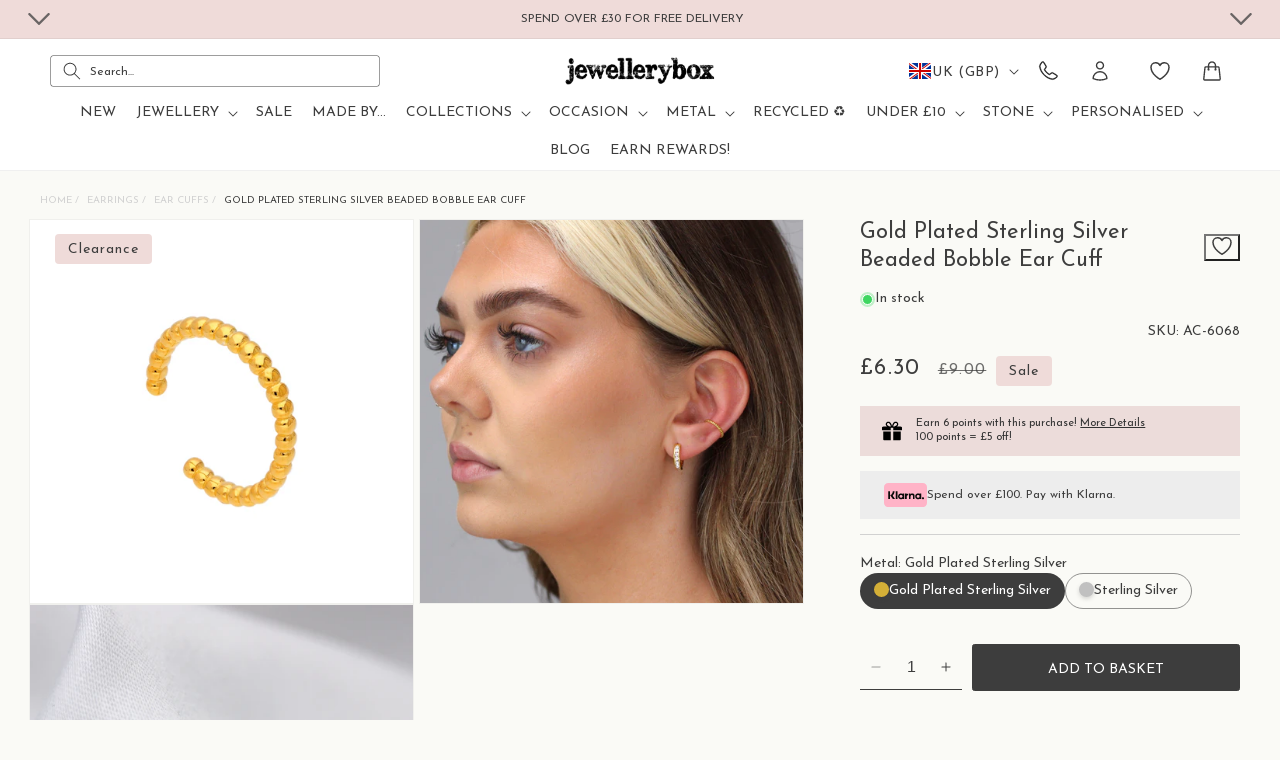

--- FILE ---
content_type: text/html; charset=utf-8
request_url: https://www.jewellerybox.co.uk/products/gold-plated-sterling-silver-beaded-bobble-ear-cuff
body_size: 66589
content:
<!doctype html>
<html class="no-js" lang="en">
  <head>

<script>
(function(){
  if (!/[?&]dbg=(1|true)\b/i.test(location.search)) return;

  // Find Tawk root once it appears
  const findWidget = () =>
    document.querySelector('[id*="tawk"], [class*="tawk"], .widget-visible, .widget-hidden');
  
  // Re-parent to body + inline fixed positioning (non-destructive)
  function rescue(el){
    if (!el || el.__rescued) return;
    el.__rescued = true;
    try {
      document.body.appendChild(el);
      Object.assign(el.style, {
        position: 'fixed',
        bottom: '12px',
        right: '12px',
        zIndex: '2147483647',
        opacity: '1',
        visibility: 'visible',
        transform: 'none',
        pointerEvents: 'auto'
      });
      console.log('[DBG] widget rescued to body');
    } catch(e){ console.warn('rescue failed', e); }
  }

  // Observe DOM for the widget and rescue as soon as it exists
  const mo = new MutationObserver(() => {
    const w = findWidget();
    if (w) { rescue(w); }
  });
  mo.observe(document.documentElement, {subtree:true, childList:true});

  // Also try immediately in case it already exists
  const existing = findWidget();
  if (existing) rescue(existing);
})();
</script>

<!--Maestra Tracker START-->
<script>
    maestra = window.maestra || function() { maestra.queue.push(arguments); };
    maestra.queue = maestra.queue || [];
    maestra('create', {
        endpointId: 'jewellerybox.jewelleryboxWebsite'
    });
</script>
<script src="https://api.maestra.io/scripts/v1/tracker.js" async></script>
<!--Maestra Tracker END-->


<!--Maestra tracking View Collection START -->

<!--Maestra tracking View Collection END -->

<!--Maestra tracking View Product START -->

<script>
  maestra('async', {
  operation: 'ProductBrowse',
  data: {
    
    viewProduct: {
        product: {
        ids: {
        shopifyId: "47638641180959"
       }
      }
    }
  },
  onSuccess: function() { },
  onError: function(error) {
  console.log(error);
}
});
</script>

<!--Maestra tracking View Product END -->

<!-- Send Cart to Maestra START -->
<script type="text/javascript">
  function sendCartToMaestra () {
    let productsArray = [];
  
    
  
    maestra("async", {
      operation: "SetCart",
      data: {
        
        productList: 
          productsArray
      },
      onSuccess: function() {},
      onError: function(error) {
        console.log(error);
      }
    });
  }
  
  sendCartToMaestra();
</script>
  <!-- Send Cart to Maestra END -->


<link rel="preload" as="font" href="https://www.jewellerybox.co.uk/cdn/shop/t/61/assets/Josefin-Sans-Regular.woff2" type="font/woff2" crossorigin="anonymous">


<script>
// Ensure globals exist, don't overwrite objects
window.Tawk_LoadStart = window.Tawk_LoadStart || new Date();
window.Tawk_API = window.Tawk_API || {};

(function(api){
  api.customStyle = {
    zIndex: 999,
    visibility: {
      desktop: { position: 'br', xOffset: '60px', yOffset: 0 },
      mobile: {
        position: 'br',
        xOffset: 30,
        yOffset: 115
      },
      bubble: { rotate: '0deg', xOffset: 0, yOffset: 30 }
    }
  };
})(window.Tawk_API);
</script>
  

<script defer src="//www.jewellerybox.co.uk/cdn/shop/t/61/assets/tracking-consent.js?v=87260468711521368161750266881"></script>

<script>
  let cookieScriptLoaded = false;

  function loadCookieScript() {
    if (cookieScriptLoaded) return;
    
    var script = document.createElement('script');
    script.type = 'text/javascript';
    script.charset = 'UTF-8';
    
      script.src = '//cdn.cookie-script.com/s/587edc800e51b6170afb2c634c382809.js';
    
    document.body.appendChild(script);
    cookieScriptLoaded = true;
  }

  window.addEventListener('scroll', loadCookieScript, { once: true });
</script>




    <meta charset="utf-8">
    <meta http-equiv="X-UA-Compatible" content="IE=edge">
    <meta name="viewport" content="width=device-width,initial-scale=1">
    <meta name="theme-color" content="">
    <link rel="canonical" href="https://www.jewellerybox.co.uk/products/gold-plated-sterling-silver-beaded-bobble-ear-cuff"><link rel="icon" type="image/png" href="//www.jewellerybox.co.uk/cdn/shop/files/logo2.png?crop=center&height=32&v=1705319772&width=32"><link rel="preconnect" href="https://fonts.shopifycdn.com" crossorigin><title>Gold Plated Silver Beaded Bobble Ear Cuff
 | jewellerybox</title>

    
      <meta name="description" content="Brighten up your day with this beaded bobble ear cuff! Show off your style with this gold-plated, sterling silver bling. Get it now!">
    

    
    

<meta property="og:site_name" content="jewellerybox">
<meta property="og:url" content="https://www.jewellerybox.co.uk/products/gold-plated-sterling-silver-beaded-bobble-ear-cuff">
<meta property="og:title" content="Gold Plated Silver Beaded Bobble Ear Cuff">
<meta property="og:type" content="product">
<meta property="og:description" content="Brighten up your day with this beaded bobble ear cuff! Show off your style with this gold-plated, sterling silver bling. Get it now!"><meta property="og:image" content="http://www.jewellerybox.co.uk/cdn/shop/files/AC-6068_90ea751e-23bd-4639-805a-a9baab6941f3.jpg?v=1768238351">
  <meta property="og:image:secure_url" content="https://www.jewellerybox.co.uk/cdn/shop/files/AC-6068_90ea751e-23bd-4639-805a-a9baab6941f3.jpg?v=1768238351">
  <meta property="og:image:width" content="3000">
  <meta property="og:image:height" content="3000"><meta property="og:price:amount" content="6.30">
  <meta property="og:price:currency" content="GBP"><meta name="twitter:site" content="@jewelleryboxuk"><meta name="twitter:card" content="summary_large_image">
<meta name="twitter:title" content="Gold Plated Silver Beaded Bobble Ear Cuff">
<meta name="twitter:description" content="Brighten up your day with this beaded bobble ear cuff! Show off your style with this gold-plated, sterling silver bling. Get it now!">


    <link rel="alternate" hreflang="en" href="https://www.jewellerybox.co.uk/products/gold-plated-sterling-silver-beaded-bobble-ear-cuff">
<link rel="alternate" hreflang="de" href="https://jewellerybox.de/products/gold-plated-sterling-silver-beaded-bobble-ear-cuff">
<link rel="alternate" hreflang="fr" href="https://jewellerybox.fr/products/gold-plated-sterling-silver-beaded-bobble-ear-cuff">


    <meta name="google-site-verification" content="lPkHk1LePR9nyCIzb8kscWGJIJnovzd8zYLYbSwOib8" />

    <script type="text/javascript">
    (function(c,l,a,r,i,t,y){
        c[a]=c[a]||function(){(c[a].q=c[a].q||[]).push(arguments)};
        t=l.createElement(r);t.async=1;t.src="https://www.clarity.ms/tag/"+i;
        y=l.getElementsByTagName(r)[0];y.parentNode.insertBefore(t,y);
    })(window, document, "clarity", "script", "r0eft1luqh");
</script>

    
    



  


<script src="//www.jewellerybox.co.uk/cdn/shop/t/61/assets/constants.js?v=58251544750838685771720105310" defer="defer"></script>
<script src="//www.jewellerybox.co.uk/cdn/shop/t/61/assets/pubsub.js?v=158357773527763999511720105310" defer="defer"></script>
<script src="//www.jewellerybox.co.uk/cdn/shop/t/61/assets/global.js?v=172623095324331889151751560907" defer="defer"></script><script src="//www.jewellerybox.co.uk/cdn/shop/t/61/assets/product-form.js?v=143537403149330511091747918254" defer="defer"></script><script>window.performance && window.performance.mark && window.performance.mark('shopify.content_for_header.start');</script><meta name="facebook-domain-verification" content="cdzlk8qsqxxco5jrgiecycp3103rb2">
<meta id="shopify-digital-wallet" name="shopify-digital-wallet" content="/84390773023/digital_wallets/dialog">
<meta name="shopify-checkout-api-token" content="6d2ad4596c0b4ae02bae1daff11da1c0">
<meta id="in-context-paypal-metadata" data-shop-id="84390773023" data-venmo-supported="false" data-environment="production" data-locale="en_US" data-paypal-v4="true" data-currency="GBP">
<link rel="alternate" hreflang="x-default" href="https://www.jewellerybox.co.uk/products/gold-plated-sterling-silver-beaded-bobble-ear-cuff">
<link rel="alternate" hreflang="de-DE" href="https://jewellerybox.de/products/gold-plated-sterling-silver-beaded-bobble-ear-cuff">
<link rel="alternate" hreflang="fr-FR" href="https://jewellerybox.fr/products/gold-plated-sterling-silver-beaded-bobble-ear-cuff">
<link rel="alternate" hreflang="en-GB" href="https://www.jewellerybox.co.uk/products/gold-plated-sterling-silver-beaded-bobble-ear-cuff">
<link rel="alternate" type="application/json+oembed" href="https://www.jewellerybox.co.uk/products/gold-plated-sterling-silver-beaded-bobble-ear-cuff.oembed">
<script async="async" src="/checkouts/internal/preloads.js?locale=en-GB"></script>
<link rel="preconnect" href="https://shop.app" crossorigin="anonymous">
<script async="async" src="https://shop.app/checkouts/internal/preloads.js?locale=en-GB&shop_id=84390773023" crossorigin="anonymous"></script>
<script id="apple-pay-shop-capabilities" type="application/json">{"shopId":84390773023,"countryCode":"GB","currencyCode":"GBP","merchantCapabilities":["supports3DS"],"merchantId":"gid:\/\/shopify\/Shop\/84390773023","merchantName":"jewellerybox","requiredBillingContactFields":["postalAddress","email"],"requiredShippingContactFields":["postalAddress","email"],"shippingType":"shipping","supportedNetworks":["visa","maestro","masterCard","amex","discover","elo"],"total":{"type":"pending","label":"jewellerybox","amount":"1.00"},"shopifyPaymentsEnabled":true,"supportsSubscriptions":true}</script>
<script id="shopify-features" type="application/json">{"accessToken":"6d2ad4596c0b4ae02bae1daff11da1c0","betas":["rich-media-storefront-analytics"],"domain":"www.jewellerybox.co.uk","predictiveSearch":true,"shopId":84390773023,"locale":"en"}</script>
<script>var Shopify = Shopify || {};
Shopify.shop = "jewellery-box-ltd.myshopify.com";
Shopify.locale = "en";
Shopify.currency = {"active":"GBP","rate":"1.0"};
Shopify.country = "GB";
Shopify.theme = {"name":"shopify-site\/live","id":169005318431,"schema_name":"Dawn","schema_version":"12.0.0","theme_store_id":null,"role":"main"};
Shopify.theme.handle = "null";
Shopify.theme.style = {"id":null,"handle":null};
Shopify.cdnHost = "www.jewellerybox.co.uk/cdn";
Shopify.routes = Shopify.routes || {};
Shopify.routes.root = "/";</script>
<script type="module">!function(o){(o.Shopify=o.Shopify||{}).modules=!0}(window);</script>
<script>!function(o){function n(){var o=[];function n(){o.push(Array.prototype.slice.apply(arguments))}return n.q=o,n}var t=o.Shopify=o.Shopify||{};t.loadFeatures=n(),t.autoloadFeatures=n()}(window);</script>
<script>
  window.ShopifyPay = window.ShopifyPay || {};
  window.ShopifyPay.apiHost = "shop.app\/pay";
  window.ShopifyPay.redirectState = null;
</script>
<script id="shop-js-analytics" type="application/json">{"pageType":"product"}</script>
<script defer="defer" async type="module" src="//www.jewellerybox.co.uk/cdn/shopifycloud/shop-js/modules/v2/client.init-shop-cart-sync_IZsNAliE.en.esm.js"></script>
<script defer="defer" async type="module" src="//www.jewellerybox.co.uk/cdn/shopifycloud/shop-js/modules/v2/chunk.common_0OUaOowp.esm.js"></script>
<script type="module">
  await import("//www.jewellerybox.co.uk/cdn/shopifycloud/shop-js/modules/v2/client.init-shop-cart-sync_IZsNAliE.en.esm.js");
await import("//www.jewellerybox.co.uk/cdn/shopifycloud/shop-js/modules/v2/chunk.common_0OUaOowp.esm.js");

  window.Shopify.SignInWithShop?.initShopCartSync?.({"fedCMEnabled":true,"windoidEnabled":true});

</script>
<script>
  window.Shopify = window.Shopify || {};
  if (!window.Shopify.featureAssets) window.Shopify.featureAssets = {};
  window.Shopify.featureAssets['shop-js'] = {"shop-cart-sync":["modules/v2/client.shop-cart-sync_DLOhI_0X.en.esm.js","modules/v2/chunk.common_0OUaOowp.esm.js"],"init-fed-cm":["modules/v2/client.init-fed-cm_C6YtU0w6.en.esm.js","modules/v2/chunk.common_0OUaOowp.esm.js"],"shop-button":["modules/v2/client.shop-button_BCMx7GTG.en.esm.js","modules/v2/chunk.common_0OUaOowp.esm.js"],"shop-cash-offers":["modules/v2/client.shop-cash-offers_BT26qb5j.en.esm.js","modules/v2/chunk.common_0OUaOowp.esm.js","modules/v2/chunk.modal_CGo_dVj3.esm.js"],"init-windoid":["modules/v2/client.init-windoid_B9PkRMql.en.esm.js","modules/v2/chunk.common_0OUaOowp.esm.js"],"init-shop-email-lookup-coordinator":["modules/v2/client.init-shop-email-lookup-coordinator_DZkqjsbU.en.esm.js","modules/v2/chunk.common_0OUaOowp.esm.js"],"shop-toast-manager":["modules/v2/client.shop-toast-manager_Di2EnuM7.en.esm.js","modules/v2/chunk.common_0OUaOowp.esm.js"],"shop-login-button":["modules/v2/client.shop-login-button_BtqW_SIO.en.esm.js","modules/v2/chunk.common_0OUaOowp.esm.js","modules/v2/chunk.modal_CGo_dVj3.esm.js"],"avatar":["modules/v2/client.avatar_BTnouDA3.en.esm.js"],"pay-button":["modules/v2/client.pay-button_CWa-C9R1.en.esm.js","modules/v2/chunk.common_0OUaOowp.esm.js"],"init-shop-cart-sync":["modules/v2/client.init-shop-cart-sync_IZsNAliE.en.esm.js","modules/v2/chunk.common_0OUaOowp.esm.js"],"init-customer-accounts":["modules/v2/client.init-customer-accounts_DenGwJTU.en.esm.js","modules/v2/client.shop-login-button_BtqW_SIO.en.esm.js","modules/v2/chunk.common_0OUaOowp.esm.js","modules/v2/chunk.modal_CGo_dVj3.esm.js"],"init-shop-for-new-customer-accounts":["modules/v2/client.init-shop-for-new-customer-accounts_JdHXxpS9.en.esm.js","modules/v2/client.shop-login-button_BtqW_SIO.en.esm.js","modules/v2/chunk.common_0OUaOowp.esm.js","modules/v2/chunk.modal_CGo_dVj3.esm.js"],"init-customer-accounts-sign-up":["modules/v2/client.init-customer-accounts-sign-up_D6__K_p8.en.esm.js","modules/v2/client.shop-login-button_BtqW_SIO.en.esm.js","modules/v2/chunk.common_0OUaOowp.esm.js","modules/v2/chunk.modal_CGo_dVj3.esm.js"],"checkout-modal":["modules/v2/client.checkout-modal_C_ZQDY6s.en.esm.js","modules/v2/chunk.common_0OUaOowp.esm.js","modules/v2/chunk.modal_CGo_dVj3.esm.js"],"shop-follow-button":["modules/v2/client.shop-follow-button_XetIsj8l.en.esm.js","modules/v2/chunk.common_0OUaOowp.esm.js","modules/v2/chunk.modal_CGo_dVj3.esm.js"],"lead-capture":["modules/v2/client.lead-capture_DvA72MRN.en.esm.js","modules/v2/chunk.common_0OUaOowp.esm.js","modules/v2/chunk.modal_CGo_dVj3.esm.js"],"shop-login":["modules/v2/client.shop-login_ClXNxyh6.en.esm.js","modules/v2/chunk.common_0OUaOowp.esm.js","modules/v2/chunk.modal_CGo_dVj3.esm.js"],"payment-terms":["modules/v2/client.payment-terms_CNlwjfZz.en.esm.js","modules/v2/chunk.common_0OUaOowp.esm.js","modules/v2/chunk.modal_CGo_dVj3.esm.js"]};
</script>
<script>(function() {
  var isLoaded = false;
  function asyncLoad() {
    if (isLoaded) return;
    isLoaded = true;
    var urls = ["https:\/\/tseish-app.connect.trustedshops.com\/esc.js?apiBaseUrl=aHR0cHM6Ly90c2Vpc2gtYXBwLmNvbm5lY3QudHJ1c3RlZHNob3BzLmNvbQ==\u0026instanceId=amV3ZWxsZXJ5LWJveC1sdGQubXlzaG9waWZ5LmNvbQ==\u0026shop=jewellery-box-ltd.myshopify.com","\/\/staticw2.yotpo.com\/u4XEvJLCSNPXHfY8FAhPigWmuebj3xpxUjwCxmKr\/widget.js?shop=jewellery-box-ltd.myshopify.com","https:\/\/cdn.nfcube.com\/instafeed-e5cfbe9f17d999358cec8583f6641070.js?shop=jewellery-box-ltd.myshopify.com","https:\/\/d18eg7dreypte5.cloudfront.net\/browse-abandonment\/smsbump_timer.js?shop=jewellery-box-ltd.myshopify.com","https:\/\/dr4qe3ddw9y32.cloudfront.net\/awin-shopify-integration-code.js?aid=12712\u0026v=shopifyApp_5.1.1\u0026ts=1738838969705\u0026shop=jewellery-box-ltd.myshopify.com"];
    for (var i = 0; i < urls.length; i++) {
      var s = document.createElement('script');
      s.type = 'text/javascript';
      s.async = true;
      s.src = urls[i];
      var x = document.getElementsByTagName('script')[0];
      x.parentNode.insertBefore(s, x);
    }
  };
  if(window.attachEvent) {
    window.attachEvent('onload', asyncLoad);
  } else {
    window.addEventListener('load', asyncLoad, false);
  }
})();</script>
<script id="__st">var __st={"a":84390773023,"offset":0,"reqid":"80606cbc-04e8-44b0-9854-a8612570a5cc-1768528780","pageurl":"www.jewellerybox.co.uk\/products\/gold-plated-sterling-silver-beaded-bobble-ear-cuff","u":"24df9f272b2a","p":"product","rtyp":"product","rid":8924456943903};</script>
<script>window.ShopifyPaypalV4VisibilityTracking = true;</script>
<script id="captcha-bootstrap">!function(){'use strict';const t='contact',e='account',n='new_comment',o=[[t,t],['blogs',n],['comments',n],[t,'customer']],c=[[e,'customer_login'],[e,'guest_login'],[e,'recover_customer_password'],[e,'create_customer']],r=t=>t.map((([t,e])=>`form[action*='/${t}']:not([data-nocaptcha='true']) input[name='form_type'][value='${e}']`)).join(','),a=t=>()=>t?[...document.querySelectorAll(t)].map((t=>t.form)):[];function s(){const t=[...o],e=r(t);return a(e)}const i='password',u='form_key',d=['recaptcha-v3-token','g-recaptcha-response','h-captcha-response',i],f=()=>{try{return window.sessionStorage}catch{return}},m='__shopify_v',_=t=>t.elements[u];function p(t,e,n=!1){try{const o=window.sessionStorage,c=JSON.parse(o.getItem(e)),{data:r}=function(t){const{data:e,action:n}=t;return t[m]||n?{data:e,action:n}:{data:t,action:n}}(c);for(const[e,n]of Object.entries(r))t.elements[e]&&(t.elements[e].value=n);n&&o.removeItem(e)}catch(o){console.error('form repopulation failed',{error:o})}}const l='form_type',E='cptcha';function T(t){t.dataset[E]=!0}const w=window,h=w.document,L='Shopify',v='ce_forms',y='captcha';let A=!1;((t,e)=>{const n=(g='f06e6c50-85a8-45c8-87d0-21a2b65856fe',I='https://cdn.shopify.com/shopifycloud/storefront-forms-hcaptcha/ce_storefront_forms_captcha_hcaptcha.v1.5.2.iife.js',D={infoText:'Protected by hCaptcha',privacyText:'Privacy',termsText:'Terms'},(t,e,n)=>{const o=w[L][v],c=o.bindForm;if(c)return c(t,g,e,D).then(n);var r;o.q.push([[t,g,e,D],n]),r=I,A||(h.body.append(Object.assign(h.createElement('script'),{id:'captcha-provider',async:!0,src:r})),A=!0)});var g,I,D;w[L]=w[L]||{},w[L][v]=w[L][v]||{},w[L][v].q=[],w[L][y]=w[L][y]||{},w[L][y].protect=function(t,e){n(t,void 0,e),T(t)},Object.freeze(w[L][y]),function(t,e,n,w,h,L){const[v,y,A,g]=function(t,e,n){const i=e?o:[],u=t?c:[],d=[...i,...u],f=r(d),m=r(i),_=r(d.filter((([t,e])=>n.includes(e))));return[a(f),a(m),a(_),s()]}(w,h,L),I=t=>{const e=t.target;return e instanceof HTMLFormElement?e:e&&e.form},D=t=>v().includes(t);t.addEventListener('submit',(t=>{const e=I(t);if(!e)return;const n=D(e)&&!e.dataset.hcaptchaBound&&!e.dataset.recaptchaBound,o=_(e),c=g().includes(e)&&(!o||!o.value);(n||c)&&t.preventDefault(),c&&!n&&(function(t){try{if(!f())return;!function(t){const e=f();if(!e)return;const n=_(t);if(!n)return;const o=n.value;o&&e.removeItem(o)}(t);const e=Array.from(Array(32),(()=>Math.random().toString(36)[2])).join('');!function(t,e){_(t)||t.append(Object.assign(document.createElement('input'),{type:'hidden',name:u})),t.elements[u].value=e}(t,e),function(t,e){const n=f();if(!n)return;const o=[...t.querySelectorAll(`input[type='${i}']`)].map((({name:t})=>t)),c=[...d,...o],r={};for(const[a,s]of new FormData(t).entries())c.includes(a)||(r[a]=s);n.setItem(e,JSON.stringify({[m]:1,action:t.action,data:r}))}(t,e)}catch(e){console.error('failed to persist form',e)}}(e),e.submit())}));const S=(t,e)=>{t&&!t.dataset[E]&&(n(t,e.some((e=>e===t))),T(t))};for(const o of['focusin','change'])t.addEventListener(o,(t=>{const e=I(t);D(e)&&S(e,y())}));const B=e.get('form_key'),M=e.get(l),P=B&&M;t.addEventListener('DOMContentLoaded',(()=>{const t=y();if(P)for(const e of t)e.elements[l].value===M&&p(e,B);[...new Set([...A(),...v().filter((t=>'true'===t.dataset.shopifyCaptcha))])].forEach((e=>S(e,t)))}))}(h,new URLSearchParams(w.location.search),n,t,e,['guest_login'])})(!0,!0)}();</script>
<script integrity="sha256-4kQ18oKyAcykRKYeNunJcIwy7WH5gtpwJnB7kiuLZ1E=" data-source-attribution="shopify.loadfeatures" defer="defer" src="//www.jewellerybox.co.uk/cdn/shopifycloud/storefront/assets/storefront/load_feature-a0a9edcb.js" crossorigin="anonymous"></script>
<script crossorigin="anonymous" defer="defer" src="//www.jewellerybox.co.uk/cdn/shopifycloud/storefront/assets/shopify_pay/storefront-65b4c6d7.js?v=20250812"></script>
<script data-source-attribution="shopify.dynamic_checkout.dynamic.init">var Shopify=Shopify||{};Shopify.PaymentButton=Shopify.PaymentButton||{isStorefrontPortableWallets:!0,init:function(){window.Shopify.PaymentButton.init=function(){};var t=document.createElement("script");t.src="https://www.jewellerybox.co.uk/cdn/shopifycloud/portable-wallets/latest/portable-wallets.en.js",t.type="module",document.head.appendChild(t)}};
</script>
<script data-source-attribution="shopify.dynamic_checkout.buyer_consent">
  function portableWalletsHideBuyerConsent(e){var t=document.getElementById("shopify-buyer-consent"),n=document.getElementById("shopify-subscription-policy-button");t&&n&&(t.classList.add("hidden"),t.setAttribute("aria-hidden","true"),n.removeEventListener("click",e))}function portableWalletsShowBuyerConsent(e){var t=document.getElementById("shopify-buyer-consent"),n=document.getElementById("shopify-subscription-policy-button");t&&n&&(t.classList.remove("hidden"),t.removeAttribute("aria-hidden"),n.addEventListener("click",e))}window.Shopify?.PaymentButton&&(window.Shopify.PaymentButton.hideBuyerConsent=portableWalletsHideBuyerConsent,window.Shopify.PaymentButton.showBuyerConsent=portableWalletsShowBuyerConsent);
</script>
<script data-source-attribution="shopify.dynamic_checkout.cart.bootstrap">document.addEventListener("DOMContentLoaded",(function(){function t(){return document.querySelector("shopify-accelerated-checkout-cart, shopify-accelerated-checkout")}if(t())Shopify.PaymentButton.init();else{new MutationObserver((function(e,n){t()&&(Shopify.PaymentButton.init(),n.disconnect())})).observe(document.body,{childList:!0,subtree:!0})}}));
</script>
<link id="shopify-accelerated-checkout-styles" rel="stylesheet" media="screen" href="https://www.jewellerybox.co.uk/cdn/shopifycloud/portable-wallets/latest/accelerated-checkout-backwards-compat.css" crossorigin="anonymous">
<style id="shopify-accelerated-checkout-cart">
        #shopify-buyer-consent {
  margin-top: 1em;
  display: inline-block;
  width: 100%;
}

#shopify-buyer-consent.hidden {
  display: none;
}

#shopify-subscription-policy-button {
  background: none;
  border: none;
  padding: 0;
  text-decoration: underline;
  font-size: inherit;
  cursor: pointer;
}

#shopify-subscription-policy-button::before {
  box-shadow: none;
}

      </style>
<script id="sections-script" data-sections="header" defer="defer" src="//www.jewellerybox.co.uk/cdn/shop/t/61/compiled_assets/scripts.js?17596"></script>
<script>window.performance && window.performance.mark && window.performance.mark('shopify.content_for_header.end');</script>

    <style data-shopify>


      
        :root,
        .color-background-1 {
          --color-background: 250,250,246;
        
          --gradient-background: #fafaf6;
        

        

        --color-header-background: 255, 255, 255;
        --color-foreground: 61,61,61;
        --color-background-contrast: 204,204,164;
        --color-shadow: 18,18,18;
        --color-button: 61,61,61;
        --color-foreground: 61,61,61;
        --color-badge-background: 239,219,217;
        --color-button-hover: 18,18,18;
        --color-button-active: 82,82,82;
        --color-button-text: 255,255,255;
        --color-secondary-button: 250,250,246;
        --color-secondary-button-hover: 187,187,187;
        --color-secondary-button-active: 235,235,235;
        --color-secondary-button-text: 61,61,61;
        --color-tertiary-button: 209,209,209;
        --color-tertiary-button-hover: 187,187,187;
        --color-tertiary-button-active: 235,235,235;
        --color-tertiary-button-text: 18,18,18;
        --announcement-bar-background: 239,219,217;
        --nav-items-color: ,,;
        --color-foreground-2: 209,209,209;
        --sidebar-background: #FAFAF6

      }
      
        
        .color-scheme-f08e2fbb-c139-4af4-82dc-661756b05a31 {
          --color-background: 250,250,246;
        
          --gradient-background: #fafaf6;
        

        

        --color-header-background: 255, 255, 255;
        --color-foreground: 61,61,61;
        --color-background-contrast: 204,204,164;
        --color-shadow: 18,18,18;
        --color-button: 61,61,61;
        --color-foreground: 61,61,61;
        --color-badge-background: 239,219,217;
        --color-button-hover: 18,18,18;
        --color-button-active: 82,82,82;
        --color-button-text: 255,255,255;
        --color-secondary-button: 250,250,246;
        --color-secondary-button-hover: 187,187,187;
        --color-secondary-button-active: 235,235,235;
        --color-secondary-button-text: 61,61,61;
        --color-tertiary-button: 209,209,209;
        --color-tertiary-button-hover: 187,187,187;
        --color-tertiary-button-active: 235,235,235;
        --color-tertiary-button-text: 18,18,18;
        --announcement-bar-background: 239,219,217;
        --nav-items-color: ,,;
        --color-foreground-2: 209,209,209;
        --sidebar-background: #FAFAF6

      }
      

      body, .color-background-1, .color-scheme-f08e2fbb-c139-4af4-82dc-661756b05a31 {
        color: rgb(var(--color-foreground));
        background-color: rgb(var(--color-background));
      }

      :root {

  
          --font-body-family: "Josefin Sans", sans-serif;
          --font-body-style: normal;
          --font-body-weight: 400;
          --font-body-weight-bold: 700;

          --font-heading-family: "Josefin Sans", sans-serif;
          --font-heading-style: normal;
          --font-heading-weight: 400;


        --font-body-scale: 1.0;
        --font-heading-scale: 1.0;

        --media-padding: px;
        --media-border-opacity: 0.05;
        --media-border-width: 1px;
        --media-radius: 0px;
        --media-shadow-opacity: 0.0;
        --media-shadow-horizontal-offset: 0px;
        --media-shadow-vertical-offset: 4px;
        --media-shadow-blur-radius: 5px;
        --media-shadow-visible: 0;

        --page-width: 140rem;
        --page-width-margin: 0rem;






        --badge-corner-radius: 0.4rem;

                  --buttons-radius: 2px;
        --buttons-radius-outset: 2.5px;
        --buttons-border-width: 0.5px;
        --buttons-border-opacity: 1.0;
        --buttons-shadow-opacity: 0.0;
        --buttons-shadow-visible: 0;
        --buttons-shadow-horizontal-offset: 0px;
        --buttons-shadow-vertical-offset: 4px;
        --buttons-shadow-blur-radius: 5px;
        --buttons-border-offset: 0.3px;


        --grid-desktop-vertical-spacing: 16px;
        --grid-desktop-horizontal-spacing: 16px;
        --grid-mobile-vertical-spacing: 5px;
        --grid-mobile-horizontal-spacing: 5px;


      
       
      }

      
    </style>
  
<!-- Preload + Apply shared critical CSS -->
<link rel="preload" as="style" href="//www.jewellerybox.co.uk/cdn/shop/t/61/assets/base-critical.css?v=173958503999819620201752142192">
<link href="//www.jewellerybox.co.uk/cdn/shop/t/61/assets/base-critical.css?v=173958503999819620201752142192" rel="stylesheet" type="text/css" media="all" />


  
    <!-- Preload and apply product section CSS early -->
    <link rel="preload" as="style" href="//www.jewellerybox.co.uk/cdn/shop/t/61/assets/section-main-product.css?v=147532152413097752631754054160">
    <link rel="stylesheet" href="//www.jewellerybox.co.uk/cdn/shop/t/61/assets/section-main-product.css?v=147532152413097752631754054160">
  

  <!-- Normal load everywhere else -->
  <link href="//www.jewellerybox.co.uk/cdn/shop/t/61/assets/theme-vars.css?v=103007465913812887871750673480" rel="stylesheet" type="text/css" media="all" />
  <link href="//www.jewellerybox.co.uk/cdn/shop/t/61/assets/base.css?v=28383131580841928421758211427" rel="stylesheet" type="text/css" media="all" />




    <!-- Asynchronously Load component-drawer.css -->
<link rel="preload" href="//www.jewellerybox.co.uk/cdn/shop/t/61/assets/component-drawer.css?v=20378495561835268021750946728" as="style" onload="this.rel='stylesheet'">
<noscript>
  <link rel="stylesheet" href="//www.jewellerybox.co.uk/cdn/shop/t/61/assets/component-drawer.css?v=20378495561835268021750946728">
</noscript><link href="//www.jewellerybox.co.uk/cdn/shop/t/61/assets/component-localization-form.css?v=78100654626328483681754392223" rel="stylesheet" type="text/css" media="all" />
      <script src="//www.jewellerybox.co.uk/cdn/shop/t/61/assets/localization-form.js?v=161644695336821385561720105312" defer="defer"></script><link
        rel="stylesheet"
        href="//www.jewellerybox.co.uk/cdn/shop/t/61/assets/component-predictive-search.css?v=26340545878138646651720105309"
        media="print"
        onload="this.media='all'"
      ><script>
      document.documentElement.className = document.documentElement.className.replace('no-js', 'js');
      if (Shopify.designMode) {
        document.documentElement.classList.add('shopify-design-mode');
      }
    </script>





    
  <!-- BEGIN app block: shopify://apps/essential-a-b-testing/blocks/ab-testing/0154ac6b-7b9c-4958-8219-ed5b06e6d463 --><script type="text/javascript">
  var eaABtEmbdScrV=(function(){"use strict";var g=Object.defineProperty;var T=(u,n,o)=>n in u?g(u,n,{enumerable:!0,configurable:!0,writable:!0,value:o}):u[n]=o;var h=(u,n,o)=>T(u,typeof n!="symbol"?n+"":n,o);class u{static shouldProcessRequest(e){return!(this.isInDesignMode(e)||this.isAppPreview())}static isInDesignMode(e){return e.request.designMode}static isAppPreview(){return new URLSearchParams(window.location.search).get("eaPreview")==="true"}}var n=(s=>(s.TEMPLATE="template",s.THEME="theme",s))(n||{});class o{static themeGid(e){return`gid://shopify/OnlineStoreTheme/${e}`}static themeId(e){return e.replace("gid://shopify/OnlineStoreTheme/","")}}class l{static handle(e,t,r){switch(e.type){case n.TEMPLATE:this.handleTemplate(e,t,r);return;case n.THEME:this.handleTheme(e,t);return}}static handleTemplate(e,t,r){if(t!=="a"&&t!=="b")return;const a=e.params[t];if(a.name!==r.template.name||a.suffix===r.template.suffix)return;const c=new URL(window.location.href);c.searchParams.set("view",a.suffix??"__DEFAULT"),window.location.replace(c.toString())}static handleTheme(e,t){if(t!=="a"&&t!=="b")return;const i=e.params[t];if(i===o.themeGid(Shopify.theme.id))return;const a=o.themeId(i),c=new URL(window.location.href);c.searchParams.set("preview_theme_id",a),c.searchParams.set("pb","0"),window.location.replace(c.toString())}}class d{constructor(e){h(this,"tests");this.tests=e}find(e){return this.tests.find(t=>{switch(t.type){case n.TEMPLATE:return this.testMatchesTemplate(t.params,e);case n.THEME:return this.testMatchesTheme(t.params)}return!1})}testMatchesTemplate(e,t){return e.themeId!==o.themeGid(Shopify.theme.id)?!1:e.a.name===t.template.name&&e.a.suffix===t.template.suffix||e.b.name===t.template.name&&e.b.suffix===t.template.suffix}testMatchesTheme(e){const t=o.themeGid(Shopify.theme.id);return e.a===t||e.b===t}}class f{static pick(e){return Math.random()<=e.aPercentage/100?"a":"b"}}class m{static generate(){return typeof crypto<"u"&&crypto.randomUUID?crypto.randomUUID():typeof crypto<"u"&&crypto.getRandomValues?"10000000-1000-4000-8000-100000000000".replace(/[018]/g,e=>(+e^crypto.getRandomValues(new Uint8Array(1))[0]&15>>+e/4).toString(16)):"xxxxxxxx-xxxx-4xxx-yxxx-xxxxxxxxxxxx".replace(/[xy]/g,function(e){const t=Math.random()*16|0;return(e==="x"?t:t&3|8).toString(16)})}}class p{constructor(e){h(this,"key");this.key=`essential-ab-testing-${e}`}get(){const e=localStorage.getItem(this.key);if(e)try{return JSON.parse(e)}catch{}}getOrMake(){const e=this.get();return e||{id:m.generate(),createdAt:new Date,tests:[]}}getTestVariant(e){const t=this.get();if(!t)return;const i=(t.tests??[]).find(a=>a.id==e);return i?i.variant:void 0}setTestVariant(e,t){const r=this.getOrMake();r.tests.push({id:e,variant:t,createdAt:new Date}),localStorage.setItem(this.key,JSON.stringify(r))}onlyKeepTests(e){const t=this.get();if(!t||t.tests.length==0)return;const r=t.tests.filter(i=>e.includes(i.id));r.length!=t.tests.length&&(t.tests=r,localStorage.setItem(this.key,JSON.stringify(t)))}}function x(s,e){if(!u.shouldProcessRequest(s))return;const t=new p(s.shopId);t.onlyKeepTests(e.map(c=>c.id));const i=new d(e).find(s);if(!i)return;let a=t.getTestVariant(i.id);a||(a=f.pick(i),t.setTestVariant(i.id,a)),l.handle(i,a,s)}return x})();

  eaABtEmbdScrV(
    {
      shopId: 84390773023,
      request: {
        designMode: false,
        visualPreviewMode: false,
      },
      template: {
        directory: null,
        name: "product",
        suffix: null,
      }
    },
    JSON.parse('[]')
  );
</script><!-- END app block --><!-- BEGIN app block: shopify://apps/zepto-product-personalizer/blocks/product_personalizer_main/7411210d-7b32-4c09-9455-e129e3be4729 --><!-- BEGIN app snippet: product-personalizer -->



  
 
 

<!-- END app snippet -->
<!-- BEGIN app snippet: zepto_common --><script>
var pplr_cart = {"note":null,"attributes":{},"original_total_price":0,"total_price":0,"total_discount":0,"total_weight":0.0,"item_count":0,"items":[],"requires_shipping":false,"currency":"GBP","items_subtotal_price":0,"cart_level_discount_applications":[],"checkout_charge_amount":0};
var pplr_shop_currency = "GBP";
var pplr_enabled_currencies_size = 2;
var pplr_money_formate = "£{{amount}}";
var pplr_manual_theme_selector=["CartCount span:first","tr:has([name*=updates])","tr img:first",".line-item__title",".cart__item--price .cart__price",".grid__item.one-half.text-right",".pplr_item_remove",".ajaxcart__qty",".header__cart-price-bubble span[data-cart-price-bubble]","form[action*=cart] [name=checkout]","Click To View Image","0","Discount Code {{ code }} is invalid","Discount code","Apply",".cart__blocks .js-contents","Subtotal","Shipping","EST. Total","100"];
</script>
<script defer src="//cdn-zeptoapps.com/product-personalizer/pplr_common.js?v=16" ></script><!-- END app snippet -->

<!-- END app block --><!-- BEGIN app block: shopify://apps/yotpo-product-reviews/blocks/settings/eb7dfd7d-db44-4334-bc49-c893b51b36cf -->


  <script type="text/javascript" src="https://cdn-widgetsrepository.yotpo.com/v1/loader/u4XEvJLCSNPXHfY8FAhPigWmuebj3xpxUjwCxmKr?languageCode=en" async></script>



  
<!-- END app block --><!-- BEGIN app block: shopify://apps/intelligems-a-b-testing/blocks/intelligems-script/fa83b64c-0c77-4c0c-b4b2-b94b42f5ef19 --><script>
  window._template = {
    directory: "",
    name: "product",
    suffix: "",
  };
  window.__productIdFromTemplate = 8924456943903;
  window.__plpCollectionIdFromTemplate = null;
</script>
<script type="module" blocking="render" fetchpriority="high" src="https://cdn.intelligems.io/esm/d25cb371174c/bundle.js" data-em-disable async></script>


<!-- END app block --><!-- BEGIN app block: shopify://apps/sc-easy-redirects/blocks/app/be3f8dbd-5d43-46b4-ba43-2d65046054c2 -->
    <!-- common for all pages -->
    
    
        
            <script src="https://cdn.shopify.com/extensions/264f3360-3201-4ab7-9087-2c63466c86a3/sc-easy-redirects-5/assets/esc-redirect-app.js" async></script>
        
    




<!-- END app block --><script src="https://cdn.shopify.com/extensions/62e34f13-f8bb-404b-a7f6-57a5058a9a3d/sc-back-in-stock-15/assets/sc-bis-index.js" type="text/javascript" defer="defer"></script>
<link href="https://monorail-edge.shopifysvc.com" rel="dns-prefetch">
<script>(function(){if ("sendBeacon" in navigator && "performance" in window) {try {var session_token_from_headers = performance.getEntriesByType('navigation')[0].serverTiming.find(x => x.name == '_s').description;} catch {var session_token_from_headers = undefined;}var session_cookie_matches = document.cookie.match(/_shopify_s=([^;]*)/);var session_token_from_cookie = session_cookie_matches && session_cookie_matches.length === 2 ? session_cookie_matches[1] : "";var session_token = session_token_from_headers || session_token_from_cookie || "";function handle_abandonment_event(e) {var entries = performance.getEntries().filter(function(entry) {return /monorail-edge.shopifysvc.com/.test(entry.name);});if (!window.abandonment_tracked && entries.length === 0) {window.abandonment_tracked = true;var currentMs = Date.now();var navigation_start = performance.timing.navigationStart;var payload = {shop_id: 84390773023,url: window.location.href,navigation_start,duration: currentMs - navigation_start,session_token,page_type: "product"};window.navigator.sendBeacon("https://monorail-edge.shopifysvc.com/v1/produce", JSON.stringify({schema_id: "online_store_buyer_site_abandonment/1.1",payload: payload,metadata: {event_created_at_ms: currentMs,event_sent_at_ms: currentMs}}));}}window.addEventListener('pagehide', handle_abandonment_event);}}());</script>
<script id="web-pixels-manager-setup">(function e(e,d,r,n,o){if(void 0===o&&(o={}),!Boolean(null===(a=null===(i=window.Shopify)||void 0===i?void 0:i.analytics)||void 0===a?void 0:a.replayQueue)){var i,a;window.Shopify=window.Shopify||{};var t=window.Shopify;t.analytics=t.analytics||{};var s=t.analytics;s.replayQueue=[],s.publish=function(e,d,r){return s.replayQueue.push([e,d,r]),!0};try{self.performance.mark("wpm:start")}catch(e){}var l=function(){var e={modern:/Edge?\/(1{2}[4-9]|1[2-9]\d|[2-9]\d{2}|\d{4,})\.\d+(\.\d+|)|Firefox\/(1{2}[4-9]|1[2-9]\d|[2-9]\d{2}|\d{4,})\.\d+(\.\d+|)|Chrom(ium|e)\/(9{2}|\d{3,})\.\d+(\.\d+|)|(Maci|X1{2}).+ Version\/(15\.\d+|(1[6-9]|[2-9]\d|\d{3,})\.\d+)([,.]\d+|)( \(\w+\)|)( Mobile\/\w+|) Safari\/|Chrome.+OPR\/(9{2}|\d{3,})\.\d+\.\d+|(CPU[ +]OS|iPhone[ +]OS|CPU[ +]iPhone|CPU IPhone OS|CPU iPad OS)[ +]+(15[._]\d+|(1[6-9]|[2-9]\d|\d{3,})[._]\d+)([._]\d+|)|Android:?[ /-](13[3-9]|1[4-9]\d|[2-9]\d{2}|\d{4,})(\.\d+|)(\.\d+|)|Android.+Firefox\/(13[5-9]|1[4-9]\d|[2-9]\d{2}|\d{4,})\.\d+(\.\d+|)|Android.+Chrom(ium|e)\/(13[3-9]|1[4-9]\d|[2-9]\d{2}|\d{4,})\.\d+(\.\d+|)|SamsungBrowser\/([2-9]\d|\d{3,})\.\d+/,legacy:/Edge?\/(1[6-9]|[2-9]\d|\d{3,})\.\d+(\.\d+|)|Firefox\/(5[4-9]|[6-9]\d|\d{3,})\.\d+(\.\d+|)|Chrom(ium|e)\/(5[1-9]|[6-9]\d|\d{3,})\.\d+(\.\d+|)([\d.]+$|.*Safari\/(?![\d.]+ Edge\/[\d.]+$))|(Maci|X1{2}).+ Version\/(10\.\d+|(1[1-9]|[2-9]\d|\d{3,})\.\d+)([,.]\d+|)( \(\w+\)|)( Mobile\/\w+|) Safari\/|Chrome.+OPR\/(3[89]|[4-9]\d|\d{3,})\.\d+\.\d+|(CPU[ +]OS|iPhone[ +]OS|CPU[ +]iPhone|CPU IPhone OS|CPU iPad OS)[ +]+(10[._]\d+|(1[1-9]|[2-9]\d|\d{3,})[._]\d+)([._]\d+|)|Android:?[ /-](13[3-9]|1[4-9]\d|[2-9]\d{2}|\d{4,})(\.\d+|)(\.\d+|)|Mobile Safari.+OPR\/([89]\d|\d{3,})\.\d+\.\d+|Android.+Firefox\/(13[5-9]|1[4-9]\d|[2-9]\d{2}|\d{4,})\.\d+(\.\d+|)|Android.+Chrom(ium|e)\/(13[3-9]|1[4-9]\d|[2-9]\d{2}|\d{4,})\.\d+(\.\d+|)|Android.+(UC? ?Browser|UCWEB|U3)[ /]?(15\.([5-9]|\d{2,})|(1[6-9]|[2-9]\d|\d{3,})\.\d+)\.\d+|SamsungBrowser\/(5\.\d+|([6-9]|\d{2,})\.\d+)|Android.+MQ{2}Browser\/(14(\.(9|\d{2,})|)|(1[5-9]|[2-9]\d|\d{3,})(\.\d+|))(\.\d+|)|K[Aa][Ii]OS\/(3\.\d+|([4-9]|\d{2,})\.\d+)(\.\d+|)/},d=e.modern,r=e.legacy,n=navigator.userAgent;return n.match(d)?"modern":n.match(r)?"legacy":"unknown"}(),u="modern"===l?"modern":"legacy",c=(null!=n?n:{modern:"",legacy:""})[u],f=function(e){return[e.baseUrl,"/wpm","/b",e.hashVersion,"modern"===e.buildTarget?"m":"l",".js"].join("")}({baseUrl:d,hashVersion:r,buildTarget:u}),m=function(e){var d=e.version,r=e.bundleTarget,n=e.surface,o=e.pageUrl,i=e.monorailEndpoint;return{emit:function(e){var a=e.status,t=e.errorMsg,s=(new Date).getTime(),l=JSON.stringify({metadata:{event_sent_at_ms:s},events:[{schema_id:"web_pixels_manager_load/3.1",payload:{version:d,bundle_target:r,page_url:o,status:a,surface:n,error_msg:t},metadata:{event_created_at_ms:s}}]});if(!i)return console&&console.warn&&console.warn("[Web Pixels Manager] No Monorail endpoint provided, skipping logging."),!1;try{return self.navigator.sendBeacon.bind(self.navigator)(i,l)}catch(e){}var u=new XMLHttpRequest;try{return u.open("POST",i,!0),u.setRequestHeader("Content-Type","text/plain"),u.send(l),!0}catch(e){return console&&console.warn&&console.warn("[Web Pixels Manager] Got an unhandled error while logging to Monorail."),!1}}}}({version:r,bundleTarget:l,surface:e.surface,pageUrl:self.location.href,monorailEndpoint:e.monorailEndpoint});try{o.browserTarget=l,function(e){var d=e.src,r=e.async,n=void 0===r||r,o=e.onload,i=e.onerror,a=e.sri,t=e.scriptDataAttributes,s=void 0===t?{}:t,l=document.createElement("script"),u=document.querySelector("head"),c=document.querySelector("body");if(l.async=n,l.src=d,a&&(l.integrity=a,l.crossOrigin="anonymous"),s)for(var f in s)if(Object.prototype.hasOwnProperty.call(s,f))try{l.dataset[f]=s[f]}catch(e){}if(o&&l.addEventListener("load",o),i&&l.addEventListener("error",i),u)u.appendChild(l);else{if(!c)throw new Error("Did not find a head or body element to append the script");c.appendChild(l)}}({src:f,async:!0,onload:function(){if(!function(){var e,d;return Boolean(null===(d=null===(e=window.Shopify)||void 0===e?void 0:e.analytics)||void 0===d?void 0:d.initialized)}()){var d=window.webPixelsManager.init(e)||void 0;if(d){var r=window.Shopify.analytics;r.replayQueue.forEach((function(e){var r=e[0],n=e[1],o=e[2];d.publishCustomEvent(r,n,o)})),r.replayQueue=[],r.publish=d.publishCustomEvent,r.visitor=d.visitor,r.initialized=!0}}},onerror:function(){return m.emit({status:"failed",errorMsg:"".concat(f," has failed to load")})},sri:function(e){var d=/^sha384-[A-Za-z0-9+/=]+$/;return"string"==typeof e&&d.test(e)}(c)?c:"",scriptDataAttributes:o}),m.emit({status:"loading"})}catch(e){m.emit({status:"failed",errorMsg:(null==e?void 0:e.message)||"Unknown error"})}}})({shopId: 84390773023,storefrontBaseUrl: "https://www.jewellerybox.co.uk",extensionsBaseUrl: "https://extensions.shopifycdn.com/cdn/shopifycloud/web-pixels-manager",monorailEndpoint: "https://monorail-edge.shopifysvc.com/unstable/produce_batch",surface: "storefront-renderer",enabledBetaFlags: ["2dca8a86"],webPixelsConfigList: [{"id":"2131198325","configuration":"{\"shopId\":\"gid:\/\/shopify\/Shop\/84390773023\",\"baseUrl\":\"https:\/\/ab-testing.essential-apps.com\"}","eventPayloadVersion":"v1","runtimeContext":"STRICT","scriptVersion":"b26e45fa9a7a5cf51742cf4b300d6739","type":"APP","apiClientId":248390909953,"privacyPurposes":["ANALYTICS"],"dataSharingAdjustments":{"protectedCustomerApprovalScopes":["read_customer_personal_data"]}},{"id":"1707606389","configuration":"{\"shopId\":\"jewellery-box-ltd.myshopify.com\"}","eventPayloadVersion":"v1","runtimeContext":"STRICT","scriptVersion":"31536d5a2ef62c1887054e49fd58dba0","type":"APP","apiClientId":4845829,"privacyPurposes":["ANALYTICS"],"dataSharingAdjustments":{"protectedCustomerApprovalScopes":["read_customer_email","read_customer_personal_data","read_customer_phone"]}},{"id":"1443398005","configuration":"{\"advertiserId\":\"12712\",\"shopDomain\":\"jewellery-box-ltd.myshopify.com\",\"appVersion\":\"shopifyApp_5.1.1\"}","eventPayloadVersion":"v1","runtimeContext":"STRICT","scriptVersion":"345f65b176381dab55a1e90a8420171f","type":"APP","apiClientId":2887701,"privacyPurposes":["ANALYTICS","MARKETING"],"dataSharingAdjustments":{"protectedCustomerApprovalScopes":["read_customer_personal_data"]}},{"id":"1417150837","configuration":"{\"store\":\"jewellery-box-ltd.myshopify.com\"}","eventPayloadVersion":"v1","runtimeContext":"STRICT","scriptVersion":"8450b52b59e80bfb2255f1e069ee1acd","type":"APP","apiClientId":740217,"privacyPurposes":["ANALYTICS","MARKETING","SALE_OF_DATA"],"dataSharingAdjustments":{"protectedCustomerApprovalScopes":["read_customer_address","read_customer_email","read_customer_name","read_customer_personal_data","read_customer_phone"]}},{"id":"1400373621","configuration":"{\"yotpoStoreId\":\"u4XEvJLCSNPXHfY8FAhPigWmuebj3xpxUjwCxmKr\"}","eventPayloadVersion":"v1","runtimeContext":"STRICT","scriptVersion":"8bb37a256888599d9a3d57f0551d3859","type":"APP","apiClientId":70132,"privacyPurposes":["ANALYTICS","MARKETING","SALE_OF_DATA"],"dataSharingAdjustments":{"protectedCustomerApprovalScopes":["read_customer_address","read_customer_email","read_customer_name","read_customer_personal_data","read_customer_phone"]}},{"id":"1180238197","configuration":"{\"swymApiEndpoint\":\"https:\/\/swymstore-v3pro-01.swymrelay.com\",\"swymTier\":\"v3pro-01\"}","eventPayloadVersion":"v1","runtimeContext":"STRICT","scriptVersion":"5b6f6917e306bc7f24523662663331c0","type":"APP","apiClientId":1350849,"privacyPurposes":["ANALYTICS","MARKETING","PREFERENCES"],"dataSharingAdjustments":{"protectedCustomerApprovalScopes":["read_customer_email","read_customer_name","read_customer_personal_data","read_customer_phone"]}},{"id":"675119391","configuration":"{\"pixelCode\":\"CB8O7RRC77U73BSULGH0\"}","eventPayloadVersion":"v1","runtimeContext":"STRICT","scriptVersion":"22e92c2ad45662f435e4801458fb78cc","type":"APP","apiClientId":4383523,"privacyPurposes":["ANALYTICS","MARKETING","SALE_OF_DATA"],"dataSharingAdjustments":{"protectedCustomerApprovalScopes":["read_customer_address","read_customer_email","read_customer_name","read_customer_personal_data","read_customer_phone"]}},{"id":"275677471","configuration":"{\"pixel_id\":\"650659611748417\",\"pixel_type\":\"facebook_pixel\",\"metaapp_system_user_token\":\"-\"}","eventPayloadVersion":"v1","runtimeContext":"OPEN","scriptVersion":"ca16bc87fe92b6042fbaa3acc2fbdaa6","type":"APP","apiClientId":2329312,"privacyPurposes":["ANALYTICS","MARKETING","SALE_OF_DATA"],"dataSharingAdjustments":{"protectedCustomerApprovalScopes":["read_customer_address","read_customer_email","read_customer_name","read_customer_personal_data","read_customer_phone"]}},{"id":"87785759","eventPayloadVersion":"1","runtimeContext":"LAX","scriptVersion":"70","type":"CUSTOM","privacyPurposes":[],"name":"GTM"},{"id":"240779637","eventPayloadVersion":"1","runtimeContext":"LAX","scriptVersion":"1","type":"CUSTOM","privacyPurposes":["ANALYTICS","MARKETING"],"name":"Maestra Custom app"},{"id":"shopify-app-pixel","configuration":"{}","eventPayloadVersion":"v1","runtimeContext":"STRICT","scriptVersion":"0450","apiClientId":"shopify-pixel","type":"APP","privacyPurposes":["ANALYTICS","MARKETING"]},{"id":"shopify-custom-pixel","eventPayloadVersion":"v1","runtimeContext":"LAX","scriptVersion":"0450","apiClientId":"shopify-pixel","type":"CUSTOM","privacyPurposes":["ANALYTICS","MARKETING"]}],isMerchantRequest: false,initData: {"shop":{"name":"jewellerybox","paymentSettings":{"currencyCode":"GBP"},"myshopifyDomain":"jewellery-box-ltd.myshopify.com","countryCode":"GB","storefrontUrl":"https:\/\/www.jewellerybox.co.uk"},"customer":null,"cart":null,"checkout":null,"productVariants":[{"price":{"amount":6.3,"currencyCode":"GBP"},"product":{"title":"Gold Plated Sterling Silver Beaded Bobble Ear Cuff","vendor":"jewellerybox","id":"8924456943903","untranslatedTitle":"Gold Plated Sterling Silver Beaded Bobble Ear Cuff","url":"\/products\/gold-plated-sterling-silver-beaded-bobble-ear-cuff","type":"Earrings"},"id":"47638641180959","image":{"src":"\/\/www.jewellerybox.co.uk\/cdn\/shop\/files\/AC-6068_90ea751e-23bd-4639-805a-a9baab6941f3.jpg?v=1768238351"},"sku":"AC-6068","title":"Default Title","untranslatedTitle":"Default Title"}],"purchasingCompany":null},},"https://www.jewellerybox.co.uk/cdn","fcfee988w5aeb613cpc8e4bc33m6693e112",{"modern":"","legacy":""},{"shopId":"84390773023","storefrontBaseUrl":"https:\/\/www.jewellerybox.co.uk","extensionBaseUrl":"https:\/\/extensions.shopifycdn.com\/cdn\/shopifycloud\/web-pixels-manager","surface":"storefront-renderer","enabledBetaFlags":"[\"2dca8a86\"]","isMerchantRequest":"false","hashVersion":"fcfee988w5aeb613cpc8e4bc33m6693e112","publish":"custom","events":"[[\"page_viewed\",{}],[\"product_viewed\",{\"productVariant\":{\"price\":{\"amount\":6.3,\"currencyCode\":\"GBP\"},\"product\":{\"title\":\"Gold Plated Sterling Silver Beaded Bobble Ear Cuff\",\"vendor\":\"jewellerybox\",\"id\":\"8924456943903\",\"untranslatedTitle\":\"Gold Plated Sterling Silver Beaded Bobble Ear Cuff\",\"url\":\"\/products\/gold-plated-sterling-silver-beaded-bobble-ear-cuff\",\"type\":\"Earrings\"},\"id\":\"47638641180959\",\"image\":{\"src\":\"\/\/www.jewellerybox.co.uk\/cdn\/shop\/files\/AC-6068_90ea751e-23bd-4639-805a-a9baab6941f3.jpg?v=1768238351\"},\"sku\":\"AC-6068\",\"title\":\"Default Title\",\"untranslatedTitle\":\"Default Title\"}}]]"});</script><script>
  window.ShopifyAnalytics = window.ShopifyAnalytics || {};
  window.ShopifyAnalytics.meta = window.ShopifyAnalytics.meta || {};
  window.ShopifyAnalytics.meta.currency = 'GBP';
  var meta = {"product":{"id":8924456943903,"gid":"gid:\/\/shopify\/Product\/8924456943903","vendor":"jewellerybox","type":"Earrings","handle":"gold-plated-sterling-silver-beaded-bobble-ear-cuff","variants":[{"id":47638641180959,"price":630,"name":"Gold Plated Sterling Silver Beaded Bobble Ear Cuff","public_title":null,"sku":"AC-6068"}],"remote":false},"page":{"pageType":"product","resourceType":"product","resourceId":8924456943903,"requestId":"80606cbc-04e8-44b0-9854-a8612570a5cc-1768528780"}};
  for (var attr in meta) {
    window.ShopifyAnalytics.meta[attr] = meta[attr];
  }
</script>
<script class="analytics">
  (function () {
    var customDocumentWrite = function(content) {
      var jquery = null;

      if (window.jQuery) {
        jquery = window.jQuery;
      } else if (window.Checkout && window.Checkout.$) {
        jquery = window.Checkout.$;
      }

      if (jquery) {
        jquery('body').append(content);
      }
    };

    var hasLoggedConversion = function(token) {
      if (token) {
        return document.cookie.indexOf('loggedConversion=' + token) !== -1;
      }
      return false;
    }

    var setCookieIfConversion = function(token) {
      if (token) {
        var twoMonthsFromNow = new Date(Date.now());
        twoMonthsFromNow.setMonth(twoMonthsFromNow.getMonth() + 2);

        document.cookie = 'loggedConversion=' + token + '; expires=' + twoMonthsFromNow;
      }
    }

    var trekkie = window.ShopifyAnalytics.lib = window.trekkie = window.trekkie || [];
    if (trekkie.integrations) {
      return;
    }
    trekkie.methods = [
      'identify',
      'page',
      'ready',
      'track',
      'trackForm',
      'trackLink'
    ];
    trekkie.factory = function(method) {
      return function() {
        var args = Array.prototype.slice.call(arguments);
        args.unshift(method);
        trekkie.push(args);
        return trekkie;
      };
    };
    for (var i = 0; i < trekkie.methods.length; i++) {
      var key = trekkie.methods[i];
      trekkie[key] = trekkie.factory(key);
    }
    trekkie.load = function(config) {
      trekkie.config = config || {};
      trekkie.config.initialDocumentCookie = document.cookie;
      var first = document.getElementsByTagName('script')[0];
      var script = document.createElement('script');
      script.type = 'text/javascript';
      script.onerror = function(e) {
        var scriptFallback = document.createElement('script');
        scriptFallback.type = 'text/javascript';
        scriptFallback.onerror = function(error) {
                var Monorail = {
      produce: function produce(monorailDomain, schemaId, payload) {
        var currentMs = new Date().getTime();
        var event = {
          schema_id: schemaId,
          payload: payload,
          metadata: {
            event_created_at_ms: currentMs,
            event_sent_at_ms: currentMs
          }
        };
        return Monorail.sendRequest("https://" + monorailDomain + "/v1/produce", JSON.stringify(event));
      },
      sendRequest: function sendRequest(endpointUrl, payload) {
        // Try the sendBeacon API
        if (window && window.navigator && typeof window.navigator.sendBeacon === 'function' && typeof window.Blob === 'function' && !Monorail.isIos12()) {
          var blobData = new window.Blob([payload], {
            type: 'text/plain'
          });

          if (window.navigator.sendBeacon(endpointUrl, blobData)) {
            return true;
          } // sendBeacon was not successful

        } // XHR beacon

        var xhr = new XMLHttpRequest();

        try {
          xhr.open('POST', endpointUrl);
          xhr.setRequestHeader('Content-Type', 'text/plain');
          xhr.send(payload);
        } catch (e) {
          console.log(e);
        }

        return false;
      },
      isIos12: function isIos12() {
        return window.navigator.userAgent.lastIndexOf('iPhone; CPU iPhone OS 12_') !== -1 || window.navigator.userAgent.lastIndexOf('iPad; CPU OS 12_') !== -1;
      }
    };
    Monorail.produce('monorail-edge.shopifysvc.com',
      'trekkie_storefront_load_errors/1.1',
      {shop_id: 84390773023,
      theme_id: 169005318431,
      app_name: "storefront",
      context_url: window.location.href,
      source_url: "//www.jewellerybox.co.uk/cdn/s/trekkie.storefront.cd680fe47e6c39ca5d5df5f0a32d569bc48c0f27.min.js"});

        };
        scriptFallback.async = true;
        scriptFallback.src = '//www.jewellerybox.co.uk/cdn/s/trekkie.storefront.cd680fe47e6c39ca5d5df5f0a32d569bc48c0f27.min.js';
        first.parentNode.insertBefore(scriptFallback, first);
      };
      script.async = true;
      script.src = '//www.jewellerybox.co.uk/cdn/s/trekkie.storefront.cd680fe47e6c39ca5d5df5f0a32d569bc48c0f27.min.js';
      first.parentNode.insertBefore(script, first);
    };
    trekkie.load(
      {"Trekkie":{"appName":"storefront","development":false,"defaultAttributes":{"shopId":84390773023,"isMerchantRequest":null,"themeId":169005318431,"themeCityHash":"7444662066441281693","contentLanguage":"en","currency":"GBP"},"isServerSideCookieWritingEnabled":true,"monorailRegion":"shop_domain","enabledBetaFlags":["65f19447"]},"Session Attribution":{},"S2S":{"facebookCapiEnabled":true,"source":"trekkie-storefront-renderer","apiClientId":580111}}
    );

    var loaded = false;
    trekkie.ready(function() {
      if (loaded) return;
      loaded = true;

      window.ShopifyAnalytics.lib = window.trekkie;

      var originalDocumentWrite = document.write;
      document.write = customDocumentWrite;
      try { window.ShopifyAnalytics.merchantGoogleAnalytics.call(this); } catch(error) {};
      document.write = originalDocumentWrite;

      window.ShopifyAnalytics.lib.page(null,{"pageType":"product","resourceType":"product","resourceId":8924456943903,"requestId":"80606cbc-04e8-44b0-9854-a8612570a5cc-1768528780","shopifyEmitted":true});

      var match = window.location.pathname.match(/checkouts\/(.+)\/(thank_you|post_purchase)/)
      var token = match? match[1]: undefined;
      if (!hasLoggedConversion(token)) {
        setCookieIfConversion(token);
        window.ShopifyAnalytics.lib.track("Viewed Product",{"currency":"GBP","variantId":47638641180959,"productId":8924456943903,"productGid":"gid:\/\/shopify\/Product\/8924456943903","name":"Gold Plated Sterling Silver Beaded Bobble Ear Cuff","price":"6.30","sku":"AC-6068","brand":"jewellerybox","variant":null,"category":"Earrings","nonInteraction":true,"remote":false},undefined,undefined,{"shopifyEmitted":true});
      window.ShopifyAnalytics.lib.track("monorail:\/\/trekkie_storefront_viewed_product\/1.1",{"currency":"GBP","variantId":47638641180959,"productId":8924456943903,"productGid":"gid:\/\/shopify\/Product\/8924456943903","name":"Gold Plated Sterling Silver Beaded Bobble Ear Cuff","price":"6.30","sku":"AC-6068","brand":"jewellerybox","variant":null,"category":"Earrings","nonInteraction":true,"remote":false,"referer":"https:\/\/www.jewellerybox.co.uk\/products\/gold-plated-sterling-silver-beaded-bobble-ear-cuff"});
      }
    });


        var eventsListenerScript = document.createElement('script');
        eventsListenerScript.async = true;
        eventsListenerScript.src = "//www.jewellerybox.co.uk/cdn/shopifycloud/storefront/assets/shop_events_listener-3da45d37.js";
        document.getElementsByTagName('head')[0].appendChild(eventsListenerScript);

})();</script>
<script
  defer
  src="https://www.jewellerybox.co.uk/cdn/shopifycloud/perf-kit/shopify-perf-kit-3.0.3.min.js"
  data-application="storefront-renderer"
  data-shop-id="84390773023"
  data-render-region="gcp-us-east1"
  data-page-type="product"
  data-theme-instance-id="169005318431"
  data-theme-name="Dawn"
  data-theme-version="12.0.0"
  data-monorail-region="shop_domain"
  data-resource-timing-sampling-rate="10"
  data-shs="true"
  data-shs-beacon="true"
  data-shs-export-with-fetch="true"
  data-shs-logs-sample-rate="1"
  data-shs-beacon-endpoint="https://www.jewellerybox.co.uk/api/collect"
></script>
</head>

  <body class="gradient">
    <a class="skip-to-content-link button visually-hidden" href="#MainContent">
      Skip to content
    </a>



<link href="//www.jewellerybox.co.uk/cdn/shop/t/61/assets/component-card.css?v=29673150284305533461764695855" rel="stylesheet" type="text/css" media="all" />

<script src="//www.jewellerybox.co.uk/cdn/shop/t/61/assets/cart.js?v=58715124692408376421720105311" defer="defer"></script>




<style>
  .drawer {
    visibility: hidden;
  }
</style>

<cart-drawer class="drawer is-empty">
  <div id="CartDrawer" class="cart-drawer">
    <div id="CartDrawer-Overlay" class="cart-drawer__overlay"></div>
    <div
      class="drawer__inner"
      role="dialog"
      aria-modal="true"
      aria-label="Your cart"
      tabindex="-1"
    ><div class="drawer__inner-header">
          <button
            class="drawer__close"
            type="button"
            onclick="this.closest('cart-drawer').close()"
            aria-label="Close"
          >
            <svg
  xmlns="http://www.w3.org/2000/svg"
  aria-hidden="true"
  focusable="false"
  class="icon icon-close"
  fill="none"
  viewBox="0 0 18 17"
>
  <path d="M.865 15.978a.5.5 0 00.707.707l7.433-7.431 7.579 7.282a.501.501 0 00.846-.37.5.5 0 00-.153-.351L9.712 8.546l7.417-7.416a.5.5 0 10-.707-.708L8.991 7.853 1.413.573a.5.5 0 10-.693.72l7.563 7.268-7.418 7.417z" fill="currentColor">
</svg>


          </button>
        </div>
        <div class="drawer__inner-empty">
          <div
            class="cart-drawer__warnings center">
            <div class="cart-drawer__empty-content">
              <h2 class="cart__empty-text">Your cart is empty</h2>
              <a href="/collections/all" class="button">
                Continue shopping
              </a><p class="cart__login-title h3">Have an account?</p>
                <p class="cart__login-paragraph">
                  <a href="https://www.jewellerybox.co.uk/customer_authentication/redirect?locale=en&region_country=GB" class="link underlined-link">Log in</a> to check out faster.
                </p></div>
          </div></div><div class="drawer__header">
        <h5 class="drawer__heading">Your cart</h5>
        <button
          class="drawer__close"
          type="button"
          onclick="this.closest('cart-drawer').close()"
          aria-label="Close"
        >
          <svg
  xmlns="http://www.w3.org/2000/svg"
  aria-hidden="true"
  focusable="false"
  class="icon icon-close"
  fill="none"
  viewBox="0 0 18 17"
>
  <path d="M.865 15.978a.5.5 0 00.707.707l7.433-7.431 7.579 7.282a.501.501 0 00.846-.37.5.5 0 00-.153-.351L9.712 8.546l7.417-7.416a.5.5 0 10-.707-.708L8.991 7.853 1.413.573a.5.5 0 10-.693.72l7.563 7.268-7.418 7.417z" fill="currentColor">
</svg>


        </button>
      </div>
      <!-- Asynchronously Load cart-delivery.css -->
<link rel="preload" href="//www.jewellerybox.co.uk/cdn/shop/t/61/assets/cart-delivery.css?v=6454964712680714451720105310" as="style" onload="this.rel='stylesheet'">
<noscript>
  <link rel="stylesheet" href="//www.jewellerybox.co.uk/cdn/shop/t/61/assets/cart-delivery.css?v=6454964712680714451720105310">
</noscript>





<div class="cart-delivery">
  <div class="cart-delivery__header">
    <svg width="24" height="19" viewBox="0 0 24 19" fill="none" xmlns="http://www.w3.org/2000/svg">
  <path d="M7.93752 16.3125C7.93752 16.7435 7.76632 17.1568 7.46157 17.4615C7.15682 17.7663 6.7435 17.9375 6.31252 17.9375C5.88154 17.9375 5.46822 17.7663 5.16347 17.4615C4.85872 17.1568 4.68752 16.7435 4.68752 16.3125M7.93752 16.3125C7.93752 15.8815 7.76632 15.4682 7.46157 15.1635C7.15682 14.8587 6.7435 14.6875 6.31252 14.6875C5.88154 14.6875 5.46822 14.8587 5.16347 15.1635C4.85872 15.4682 4.68752 15.8815 4.68752 16.3125M7.93752 16.3125H14.4375M4.68752 16.3125H2.65627C2.33304 16.3125 2.02304 16.1841 1.79448 15.9555C1.56592 15.727 1.43752 15.417 1.43752 15.0938V11.4375M14.4375 16.3125H16.875M14.4375 16.3125V11.4375M1.43752 11.4375V3.16625C1.4358 2.8696 1.54419 2.58286 1.74171 2.36152C1.93923 2.14019 2.21184 2 2.50677 1.96808C6.11757 1.59328 9.75747 1.59328 13.3683 1.96808C13.9804 2.03092 14.4375 2.55092 14.4375 3.16625V4.20408M1.43752 11.4375H14.4375M20.125 16.3125C20.125 16.7435 19.9538 17.1568 19.6491 17.4615C19.3443 17.7663 18.931 17.9375 18.5 17.9375C18.069 17.9375 17.6557 17.7663 17.351 17.4615C17.0462 17.1568 16.875 16.7435 16.875 16.3125M20.125 16.3125C20.125 15.8815 19.9538 15.4682 19.6491 15.1635C19.3443 14.8587 18.931 14.6875 18.5 14.6875C18.069 14.6875 17.6557 14.8587 17.351 15.1635C17.0462 15.4682 16.875 15.8815 16.875 16.3125M20.125 16.3125H21.3438C22.0165 16.3125 22.5669 15.7665 22.5246 15.0948C22.3069 11.5173 21.1021 8.07003 19.0439 5.13575C18.8478 4.86089 18.5919 4.63419 18.2953 4.47278C17.9988 4.31138 17.6694 4.2195 17.3322 4.20408H14.4375M14.4375 4.20408V11.4375" stroke="#3D3D3D" stroke-width="1.625" stroke-linecap="round" stroke-linejoin="round"/>
</svg>

    <span>
        You&#39;re £30.00 away from Free Delivery!
      
      </span>
  </div>
  <div class="cart-delivery__bar">
    <span class="cart-delivery__bar-amount" style="width: 0%"></span>
  </div>
</div>
      <cart-drawer-items
        
          class=" is-empty"
        
      >
        <form
          action="/cart"
          id="CartDrawer-Form"
          class="cart__contents cart-drawer__form"
          method="post"
        >
          <div id="CartDrawer-CartItems" class="drawer__contents js-contents"><p id="CartDrawer-LiveRegionText" class="visually-hidden" role="status"></p>
            <p id="CartDrawer-LineItemStatus" class="visually-hidden" aria-hidden="true" role="status">
              Loading...
            </p>
          </div>
          <div id="CartDrawer-CartErrors" role="alert"></div>
        </form>
        <div class="drawer__footer"><!-- Start blocks -->
        <!-- CTAs -->

        <!-- Asynchronously Load component-minicart-upsells.css -->
<link rel="preload" href="//www.jewellerybox.co.uk/cdn/shop/t/61/assets/component-minicart-upsells.css?v=168950136833502971631720105311" as="style" onload="this.rel='stylesheet'">
<noscript>
  <link rel="stylesheet" href="//www.jewellerybox.co.uk/cdn/shop/t/61/assets/component-minicart-upsells.css?v=168950136833502971631720105311">
</noscript>


  <minicart-upsells
    class="product-recommendations"
    data-url="/recommendations/products?section_id=cart-drawer&product_id=&limit=1&intent=related"
  >
    
<script defer src="//www.jewellerybox.co.uk/cdn/shop/t/61/assets/cart-upsell.js?v=67051345132041384511751553383"></script>
<link rel="stylesheet" href="//www.jewellerybox.co.uk/cdn/shop/t/61/assets/cart-upsell.css?v=66093874176370968641751553382" media="print" onload="this.media='all'">
<noscript><link href="//www.jewellerybox.co.uk/cdn/shop/t/61/assets/cart-upsell.css?v=66093874176370968641751553382" rel="stylesheet" type="text/css" media="all" /></noscript>

<div class="upsell-product-slider-wrapper">
  <h5>How about these?</h5>
  
<div id="greeting-card-popover" style="display: none; position: fixed; z-index: 1101; background: white; border: 1px solid #ccc; padding: 10px;">
  <div class="popover-content">
  <label for="greeting-card-message-upsell">Enter your greeting card message:</label>
  <textarea id="greeting-card-message-upsell" rows="4"></textarea>
  <div class="popover-buttons">
    <button id="submit-greeting-card" class="button">Add to Cart</button>
    <button id="cancel-greeting-card" class="button">Cancel</button>
  </div>
</div>
</div>
  <div class="upsell-product-slider">
    
    <div class="upsell-product">
      <a href="/products/just-for-you-gift-card">
        <img src="//www.jewellerybox.co.uk/cdn/shop/files/JB-GIFTCARD-01_94c346b9-5cb4-4f98-9cc1-ce63e9bd4bfb_small.jpg?v=1767135979" alt="Just For You Gift Card" class="upsell-product-image" loading="lazy">
      </a>
      
      <div class="upsell-product-info">
        <h4>Just For You Gift Card</h4>
        <div class="price-and-button">
          <p>£2.00</p>
          <!-- Modify the upsell add button to include a data attribute for greeting cards -->
<button class="upsell-add-button" data-variant-id="47639379837215" 
        data-greeting-card="true">

    Add
  
  <div class="loading__spinner" style="display: none;">
    <svg aria-hidden="true" focusable="false" class="spinner" viewBox="0 0 66 66" xmlns="http://www.w3.org/2000/svg">
      <circle class="path" fill="none" stroke-width="6" cx="33" cy="33" r="30"></circle>
    </svg>
  </div>
</button>


        </div>
      </div>
    </div>
    
    <div class="upsell-product">
      <a href="/products/town-talk-silver-polishing-liquid-spray-50ml">
        <img src="//www.jewellerybox.co.uk/cdn/shop/files/AD-1890_60a50a21-b48a-41dd-b048-31f576d68f8c_small.jpg?v=1767127887" alt="Town Talk Silver Polishing Liquid Spray 50ml" class="upsell-product-image" loading="lazy">
      </a>
      
      <div class="upsell-product-info">
        <h4>Town Talk Silver Polishing Liquid Spr...</h4>
        <div class="price-and-button">
          <p>£20.00</p>
          <!-- Modify the upsell add button to include a data attribute for greeting cards -->
<button class="upsell-add-button" data-variant-id="47638870982943" 
        data-greeting-card="false">

    Add
  
  <div class="loading__spinner" style="display: none;">
    <svg aria-hidden="true" focusable="false" class="spinner" viewBox="0 0 66 66" xmlns="http://www.w3.org/2000/svg">
      <circle class="path" fill="none" stroke-width="6" cx="33" cy="33" r="30"></circle>
    </svg>
  </div>
</button>


        </div>
      </div>
    </div>
    
    <div class="upsell-product">
      <a href="/products/town-talk-gold-polishing-cloth-7cm-x-14cm">
        <img src="//www.jewellerybox.co.uk/cdn/shop/files/AD-1887_17ab2b5f-beab-4014-a1a6-ff1add7703a4_small.jpg?v=1767129989" alt="Town Talk Gold Polishing Cloth 7cm x 14cm" class="upsell-product-image" loading="lazy">
      </a>
      
      <div class="upsell-product-info">
        <h4>Town Talk Gold Polishing Cloth 7cm x ...</h4>
        <div class="price-and-button">
          <p>£4.00</p>
          <!-- Modify the upsell add button to include a data attribute for greeting cards -->
<button class="upsell-add-button" data-variant-id="47638259433759" 
        data-greeting-card="false">

    Add
  
  <div class="loading__spinner" style="display: none;">
    <svg aria-hidden="true" focusable="false" class="spinner" viewBox="0 0 66 66" xmlns="http://www.w3.org/2000/svg">
      <circle class="path" fill="none" stroke-width="6" cx="33" cy="33" r="30"></circle>
    </svg>
  </div>
</button>


        </div>
      </div>
    </div>
    
    <div class="upsell-product">
      <a href="/products/happy-birthday-gift-card">
        <img src="//www.jewellerybox.co.uk/cdn/shop/files/JB-GIFTCARD-04_eedff879-32a0-42d7-87ac-ada10fe5001d_small.png?v=1767135848" alt="Happy Birthday Gift Card" class="upsell-product-image" loading="lazy">
      </a>
      
      <div class="upsell-product-info">
        <h4>Happy Birthday Gift Card</h4>
        <div class="price-and-button">
          <p>£2.00</p>
          <!-- Modify the upsell add button to include a data attribute for greeting cards -->
<button class="upsell-add-button" data-variant-id="47639377838367" 
        data-greeting-card="true">

    Add
  
  <div class="loading__spinner" style="display: none;">
    <svg aria-hidden="true" focusable="false" class="spinner" viewBox="0 0 66 66" xmlns="http://www.w3.org/2000/svg">
      <circle class="path" fill="none" stroke-width="6" cx="33" cy="33" r="30"></circle>
    </svg>
  </div>
</button>


        </div>
      </div>
    </div>
    
    <div class="upsell-product">
      <a href="/products/town-talk-50ml-jewellery-polishing-spray">
        <img src="//www.jewellerybox.co.uk/cdn/shop/files/AD-1892_0183fd84-6d5f-4016-afe0-d29de2acf9eb_small.jpg?v=1767132774" alt="Town Talk 50ml Jewellery Polishing Spray" class="upsell-product-image" loading="lazy">
      </a>
      
      <div class="upsell-product-info">
        <h4>Town Talk 50ml Jewellery Polishing Spray</h4>
        <div class="price-and-button">
          <p>£18.00</p>
          <!-- Modify the upsell add button to include a data attribute for greeting cards -->
<button class="upsell-add-button" data-variant-id="47638652944671" 
        data-greeting-card="false">

    Add
  
  <div class="loading__spinner" style="display: none;">
    <svg aria-hidden="true" focusable="false" class="spinner" viewBox="0 0 66 66" xmlns="http://www.w3.org/2000/svg">
      <circle class="path" fill="none" stroke-width="6" cx="33" cy="33" r="30"></circle>
    </svg>
  </div>
</button>


        </div>
      </div>
    </div>
    
  </div>
  <div class="upsell-navigation">
    <img src="//www.jewellerybox.co.uk/cdn/shop/t/61/assets/left-arrow.svg?v=40026821159886279011720105312" alt="Previous" class="upsell-prev" loading="lazy">
    <img src="//www.jewellerybox.co.uk/cdn/shop/t/61/assets/right-arrow.svg?v=168849054296566363731720105310" alt="Next" class="upsell-next" loading="lazy">
  </div>
</div>

<!-- Hidden form for adding products to the cart -->
<form id="hidden-cart-form" action="/cart/add" method="post" style="display: none;"><input type="hidden" name="id" id="hidden-product-id" value="47638641180959" >
  <input type="hidden" name="quantity" value="1">
</form>

  </minicart-upsells>

<noscript>
            <button type="submit" class="cart__update-button button button--secondary" form="CartDrawer-Form">
              Update
            </button>
          </noscript>

          <button
            type="submit"
            id="CartDrawer-Checkout"
            class="cart__checkout-button button"
            name="checkout"
            form="CartDrawer-Form"
            
              disabled
            
          >
            Checkout
          </button>
        </div>
      </div>
      </cart-drawer-items>
      
    </div>
  </div>
</cart-drawer>

<script>
  document.addEventListener('DOMContentLoaded', function () {
    const cartSubmitInput = document.createElement('input');
    cartSubmitInput.setAttribute('name', 'checkout');
    cartSubmitInput.setAttribute('type', 'hidden');
    document.querySelector('#cart').appendChild(cartSubmitInput);
    document.querySelector('#checkout').addEventListener('click', function () {
      document.querySelector('#cart').submit();
    });
  });
</script>
<!-- BEGIN sections: header-group -->
<div id="shopify-section-sections--22869710569759__announcement-bar" class="shopify-section shopify-section-group-header-group announcement-bar-section"><link rel="stylesheet" href="//www.jewellerybox.co.uk/cdn/shop/t/61/assets/component-slideshow.css?v=107725913939919748051720105311" media="print" onload="this.media='all'">
<noscript><link href="//www.jewellerybox.co.uk/cdn/shop/t/61/assets/component-slideshow.css?v=107725913939919748051720105311" rel="stylesheet" type="text/css" media="all" /></noscript>

<link href="//www.jewellerybox.co.uk/cdn/shop/t/61/assets/component-slider.css?v=167746423339318430971720105310" rel="stylesheet" type="text/css" media="all" />

  <link rel="stylesheet" href="//www.jewellerybox.co.uk/cdn/shop/t/61/assets/component-list-social.css?v=35792976012981934991720105312" media="print" onload="this.media='all'">
<noscript><link href="//www.jewellerybox.co.uk/cdn/shop/t/61/assets/component-list-social.css?v=35792976012981934991720105312" rel="stylesheet" type="text/css" media="all" /></noscript>


<div
  class="utility-bar color-background-1 gradient utility-bar--bottom-border"
  
>
  <div class="page-width utility-bar__grid"><slideshow-component
        class="announcement-bar"
        role="region"
        aria-roledescription="Carousel"
        aria-label="Announcement bar"
      >
        <div class="announcement-bar-slider slider-buttons">
          <button
            type="button"
            class="slider-button slider-button--prev"
            name="previous"
            aria-label="Previous announcement"
            aria-controls="Slider-sections--22869710569759__announcement-bar"
          >
            <svg aria-hidden="true" focusable="false" class="icon icon-caret" viewBox="0 0 10 6">
  <path fill-rule="evenodd" clip-rule="evenodd" d="M9.354.646a.5.5 0 00-.708 0L5 4.293 1.354.646a.5.5 0 00-.708.708l4 4a.5.5 0 00.708 0l4-4a.5.5 0 000-.708z" fill="currentColor">
</svg>

          </button>
          <div
            class="grid grid--1-col slider slider--everywhere"
            id="Slider-sections--22869710569759__announcement-bar"
            aria-live="polite"
            aria-atomic="true"
            data-autoplay="true"
            data-speed="5"
          ><div
                  class="slideshow__slide slider__slide grid__item grid--1-col"
                  id="Slide-sections--22869710569759__announcement-bar-1"
                  
                  role="group"
                  aria-roledescription="Announcement"
                  aria-label="1 of 7"
                  tabindex="-1"
                >
                  <div
                    class="announcement-bar__announcement"
                    role="region"
                    aria-label="Announcement"
                    
                  ><p class="announcement-bar__message">
                        <span>SPEND OVER £30 FOR FREE DELIVERY</span></p></div>
                </div><div
                  class="slideshow__slide slider__slide grid__item grid--1-col"
                  id="Slide-sections--22869710569759__announcement-bar-2"
                  
                  role="group"
                  aria-roledescription="Announcement"
                  aria-label="2 of 7"
                  tabindex="-1"
                >
                  <div
                    class="announcement-bar__announcement"
                    role="region"
                    aria-label="Announcement"
                    
                  ><a
                          href="/pages/student-discount"
                          class="announcement-bar__link link link--text focus-inset animate-arrow"
                        ><p class="announcement-bar__message">
                        <span>Student discount boost: 20% off for a limited time only!</span><svg
  viewBox="0 0 14 10"
  fill="none"
  aria-hidden="true"
  focusable="false"
  class="icon icon-arrow"
  xmlns="http://www.w3.org/2000/svg"
>
  <path fill-rule="evenodd" clip-rule="evenodd" d="M8.537.808a.5.5 0 01.817-.162l4 4a.5.5 0 010 .708l-4 4a.5.5 0 11-.708-.708L11.793 5.5H1a.5.5 0 010-1h10.793L8.646 1.354a.5.5 0 01-.109-.546z" fill="currentColor">
</svg>

</p></a></div>
                </div><div
                  class="slideshow__slide slider__slide grid__item grid--1-col"
                  id="Slide-sections--22869710569759__announcement-bar-3"
                  
                  role="group"
                  aria-roledescription="Announcement"
                  aria-label="3 of 7"
                  tabindex="-1"
                >
                  <div
                    class="announcement-bar__announcement"
                    role="region"
                    aria-label="Announcement"
                    
                  ><a
                          href="/pages/key-worker-discount"
                          class="announcement-bar__link link link--text focus-inset animate-arrow"
                        ><p class="announcement-bar__message">
                        <span>NHS &amp; Healthcare Workers get 10% off</span><svg
  viewBox="0 0 14 10"
  fill="none"
  aria-hidden="true"
  focusable="false"
  class="icon icon-arrow"
  xmlns="http://www.w3.org/2000/svg"
>
  <path fill-rule="evenodd" clip-rule="evenodd" d="M8.537.808a.5.5 0 01.817-.162l4 4a.5.5 0 010 .708l-4 4a.5.5 0 11-.708-.708L11.793 5.5H1a.5.5 0 010-1h10.793L8.646 1.354a.5.5 0 01-.109-.546z" fill="currentColor">
</svg>

</p></a></div>
                </div><div
                  class="slideshow__slide slider__slide grid__item grid--1-col"
                  id="Slide-sections--22869710569759__announcement-bar-4"
                  
                  role="group"
                  aria-roledescription="Announcement"
                  aria-label="4 of 7"
                  tabindex="-1"
                >
                  <div
                    class="announcement-bar__announcement"
                    role="region"
                    aria-label="Announcement"
                    
                  ><p class="announcement-bar__message">
                        <span>SPEND OVER £100 TO USE KLARNA!</span></p></div>
                </div><div
                  class="slideshow__slide slider__slide grid__item grid--1-col"
                  id="Slide-sections--22869710569759__announcement-bar-5"
                  
                  role="group"
                  aria-roledescription="Announcement"
                  aria-label="5 of 7"
                  tabindex="-1"
                >
                  <div
                    class="announcement-bar__announcement"
                    role="region"
                    aria-label="Announcement"
                    
                  ><a
                          href="/pages/rewards-old"
                          class="announcement-bar__link link link--text focus-inset animate-arrow"
                        ><p class="announcement-bar__message">
                        <span>GIVE £5, GET £5 - REFER A FRIEND TODAY</span><svg
  viewBox="0 0 14 10"
  fill="none"
  aria-hidden="true"
  focusable="false"
  class="icon icon-arrow"
  xmlns="http://www.w3.org/2000/svg"
>
  <path fill-rule="evenodd" clip-rule="evenodd" d="M8.537.808a.5.5 0 01.817-.162l4 4a.5.5 0 010 .708l-4 4a.5.5 0 11-.708-.708L11.793 5.5H1a.5.5 0 010-1h10.793L8.646 1.354a.5.5 0 01-.109-.546z" fill="currentColor">
</svg>

</p></a></div>
                </div></div>
          <button
            type="button"
            class="slider-button slider-button--next"
            name="next"
            aria-label="Next announcement"
            aria-controls="Slider-sections--22869710569759__announcement-bar"
          >
            <svg aria-hidden="true" focusable="false" class="icon icon-caret" viewBox="0 0 10 6">
  <path fill-rule="evenodd" clip-rule="evenodd" d="M9.354.646a.5.5 0 00-.708 0L5 4.293 1.354.646a.5.5 0 00-.708.708l4 4a.5.5 0 00.708 0l4-4a.5.5 0 000-.708z" fill="currentColor">
</svg>

          </button>
        </div>
      </slideshow-component><div class="localization-wrapper">
</div>
  </div>
</div>


</div><div id="shopify-section-sections--22869710569759__header" class="shopify-section shopify-section-group-header-group section-header"><link rel="stylesheet" href="//www.jewellerybox.co.uk/cdn/shop/t/61/assets/component-list-menu.css?v=151968516119678728991720105310" media="print" onload="this.media='all'">
<link rel="stylesheet" href="//www.jewellerybox.co.uk/cdn/shop/t/61/assets/component-search.css?v=173712364313806214061720105309" media="print" onload="this.media='all'">
<link rel="stylesheet" href="//www.jewellerybox.co.uk/cdn/shop/t/61/assets/component-menu-drawer.css?v=4820884119648470321750946729" media="print" onload="this.media='all'">
<link rel="stylesheet" href="//www.jewellerybox.co.uk/cdn/shop/t/61/assets/component-cart-notification.css?v=14530525031668554951720105311" media="print" onload="this.media='all'">
<link rel="stylesheet" href="//www.jewellerybox.co.uk/cdn/shop/t/61/assets/component-cart-items.css?v=138597531314501152411720105311" media="print" onload="this.media='all'"><link rel="preload" as="style" href="//www.jewellerybox.co.uk/cdn/shop/t/61/assets/component-price.css?v=145621341162400131001720105311" onload="this.rel='stylesheet'">
<noscript><link rel="stylesheet" href="//www.jewellerybox.co.uk/cdn/shop/t/61/assets/component-price.css?v=145621341162400131001720105311"></noscript><link rel="stylesheet" href="//www.jewellerybox.co.uk/cdn/shop/t/61/assets/component-mega-menu.css?v=94187062714135836911720105311" media="print" onload="this.media='all'">
  <noscript><link href="//www.jewellerybox.co.uk/cdn/shop/t/61/assets/component-mega-menu.css?v=94187062714135836911720105311" rel="stylesheet" type="text/css" media="all" /></noscript><link rel="stylesheet" href="//www.jewellerybox.co.uk/cdn/shop/t/61/assets/component-cart.css?v=126947401332282993711731947608" media="print" onload="this.media='all'">
<noscript><link href="//www.jewellerybox.co.uk/cdn/shop/t/61/assets/component-cart.css?v=126947401332282993711731947608" rel="stylesheet" type="text/css" media="all" /></noscript>

<link rel="stylesheet" href="//www.jewellerybox.co.uk/cdn/shop/t/61/assets/component-cart-drawer.css?v=109778630049523526421751541432" media="print" onload="this.media='all'">
<noscript><link href="//www.jewellerybox.co.uk/cdn/shop/t/61/assets/component-cart-drawer.css?v=109778630049523526421751541432" rel="stylesheet" type="text/css" media="all" /></noscript>


  <link href="//www.jewellerybox.co.uk/cdn/shop/t/61/assets/component-totals.css?v=15906652033866631521720105310" rel="stylesheet" type="text/css" media="all" />
  <link href="//www.jewellerybox.co.uk/cdn/shop/t/61/assets/component-price.css?v=145621341162400131001720105311" rel="stylesheet" type="text/css" media="all" />

  
<script defer src="//www.jewellerybox.co.uk/cdn/shop/t/61/assets/top-menu-dropdown.js?v=34202926956468188711751553384"></script>

<link rel="stylesheet" href="//www.jewellerybox.co.uk/cdn/shop/t/61/assets/component-discounts.css?v=152760482443307489271720105309" media="print" onload="this.media='all'">
<noscript><link href="//www.jewellerybox.co.uk/cdn/shop/t/61/assets/component-discounts.css?v=152760482443307489271720105309" rel="stylesheet" type="text/css" media="all" /></noscript><noscript><link href="//www.jewellerybox.co.uk/cdn/shop/t/61/assets/component-list-menu.css?v=151968516119678728991720105310" rel="stylesheet" type="text/css" media="all" /></noscript>
<noscript><link href="//www.jewellerybox.co.uk/cdn/shop/t/61/assets/component-search.css?v=173712364313806214061720105309" rel="stylesheet" type="text/css" media="all" /></noscript>
<noscript><link href="//www.jewellerybox.co.uk/cdn/shop/t/61/assets/component-menu-drawer.css?v=4820884119648470321750946729" rel="stylesheet" type="text/css" media="all" /></noscript>
<noscript><link href="//www.jewellerybox.co.uk/cdn/shop/t/61/assets/component-cart-notification.css?v=14530525031668554951720105311" rel="stylesheet" type="text/css" media="all" /></noscript>
<noscript><link href="//www.jewellerybox.co.uk/cdn/shop/t/61/assets/component-cart-items.css?v=138597531314501152411720105311" rel="stylesheet" type="text/css" media="all" /></noscript>

<style>
  header-drawer {
    justify-self: start;
    margin-left: -1.2rem;
  }@media screen and (min-width: 990px) {
      header-drawer {
        display: none;
      }
    }.menu-drawer-container {
    display: flex;
  }

  .list-menu {
    list-style: none;
    padding: 0;
    margin: 0;
  }

  .list-menu--inline {
    display: inline-flex;
    flex-wrap: wrap;
  }

  summary.list-menu__item {
    padding-right: 2.7rem;
  }

  .list-menu__item {
    display: flex;
    align-items: center;
    line-height: calc(1 + 0.3 / var(--font-body-scale));
  }

  .list-menu__item--link {
    text-decoration: none;
    padding-bottom: 1rem;
    padding-top: 1rem;
    line-height: calc(1 + 0.8 / var(--font-body-scale));
  }

  @media screen and (min-width: 750px) {
    .list-menu__item--link {
      padding-bottom: 0.5rem;
      padding-top: 0.5rem;
    }
  }
</style><style data-shopify>.header {
    padding: 4px 3rem 0px 3rem;
  }

  .section-header {
    position: sticky; /* This is for fixing a Safari z-index issue. PR #2147 */
    margin-bottom: 0px;
  }

  @media screen and (min-width: 750px) {
    .section-header {
      margin-bottom: 0px;
    }
  }

  @media screen and (min-width: 990px) {
    .header {
      padding-top: 8px;
      padding-bottom: 0px;
    }
  }</style><script src="//www.jewellerybox.co.uk/cdn/shop/t/61/assets/custom-wishlist-icon.js?v=58856857874120040851720105310" defer="defer"></script>
<script src="//www.jewellerybox.co.uk/cdn/shop/t/61/assets/details-disclosure.js?v=13653116266235556501720105309" defer="defer"></script>
<script src="//www.jewellerybox.co.uk/cdn/shop/t/61/assets/details-modal.js?v=85852895153397054071731339721" defer="defer"></script>
<script src="//www.jewellerybox.co.uk/cdn/shop/t/61/assets/cart-notification.js?v=105792363901044546131720105311" defer="defer"></script>
<script src="//www.jewellerybox.co.uk/cdn/shop/t/61/assets/search-form.js?v=133129549252120666541720105310" defer="defer"></script><script src="//www.jewellerybox.co.uk/cdn/shop/t/61/assets/cart-drawer.js?v=119701674474691295261720105311" defer="defer"></script><svg xmlns="http://www.w3.org/2000/svg" class="hidden">
  <symbol id="icon-search" viewbox="0 0 18 19" fill="none">
    <path fill-rule="evenodd" clip-rule="evenodd" d="M11.03 11.68A5.784 5.784 0 112.85 3.5a5.784 5.784 0 018.18 8.18zm.26 1.12a6.78 6.78 0 11.72-.7l5.4 5.4a.5.5 0 11-.71.7l-5.41-5.4z" fill="currentColor"/>
  </symbol>

  <symbol id="icon-reset" class="icon icon-close"  fill="none" viewBox="0 0 18 18" stroke="currentColor">
    <circle r="8.5" cy="9" cx="9" stroke-opacity="0.2"/>
    <path d="M6.82972 6.82915L1.17193 1.17097" stroke-linecap="round" stroke-linejoin="round" transform="translate(5 5)"/>
    <path d="M1.22896 6.88502L6.77288 1.11523" stroke-linecap="round" stroke-linejoin="round" transform="translate(5 5)"/>
  </symbol>

  <symbol id="icon-close" class="icon icon-close" fill="none" viewBox="0 0 18 17">
    <path d="M.865 15.978a.5.5 0 00.707.707l7.433-7.431 7.579 7.282a.501.501 0 00.846-.37.5.5 0 00-.153-.351L9.712 8.546l7.417-7.416a.5.5 0 10-.707-.708L8.991 7.853 1.413.573a.5.5 0 10-.693.72l7.563 7.268-7.418 7.417z" fill="currentColor">
  </symbol>
</svg><sticky-header data-sticky-type="on-scroll-up" class="header-wrapper color-background-1 gradient header-wrapper--border-bottom"><header class="header header--top-center header--mobile-left page-width header--has-menu header--has-social header--has-account header--has-localizations">

<header-drawer data-breakpoint="tablet">
  <details id="Details-menu-drawer-container" class="menu-drawer-container">
    <summary
      class="header__icon header__icon--menu header__icon--summary link focus-inset"
      aria-label="Menu"
    >
      <span>
        <svg
  xmlns="http://www.w3.org/2000/svg"
  aria-hidden="true"
  focusable="false"
  class="icon icon-hamburger"
  fill="none"
  viewBox="0 0 18 16"
>
  <path d="M1 .5a.5.5 0 100 1h15.71a.5.5 0 000-1H1zM.5 8a.5.5 0 01.5-.5h15.71a.5.5 0 010 1H1A.5.5 0 01.5 8zm0 7a.5.5 0 01.5-.5h15.71a.5.5 0 010 1H1a.5.5 0 01-.5-.5z" fill="currentColor">
</svg>

        <svg
  xmlns="http://www.w3.org/2000/svg"
  aria-hidden="true"
  focusable="false"
  class="icon icon-close"
  fill="none"
  viewBox="0 0 18 17"
>
  <path d="M.865 15.978a.5.5 0 00.707.707l7.433-7.431 7.579 7.282a.501.501 0 00.846-.37.5.5 0 00-.153-.351L9.712 8.546l7.417-7.416a.5.5 0 10-.707-.708L8.991 7.853 1.413.573a.5.5 0 10-.693.72l7.563 7.268-7.418 7.417z" fill="currentColor">
</svg>


      </span>
    </summary>
    <div id="menu-drawer" class="gradient menu-drawer motion-reduce color-background-1">
      <div class="menu-drawer__inner-container">
        <div class="menu-drawer__navigation-container">
          <nav class="menu-drawer__navigation">
            <ul class="menu-drawer__menu has-submenu list-menu" role="list"><li><a
                      id="HeaderDrawer-new"
                      href="/collections/jewellery_new_launch"
                      class="menu-drawer__menu-item list-menu__item link link--text focus-inset"
                      
                    >
                      New
                    </a></li><li><details id="Details-menu-drawer-menu-item-2">
                      <summary
                        id="HeaderDrawer-jewellery"
                        class="menu-drawer__menu-item list-menu__item link link--text focus-inset"
                      >
                        Jewellery
                        <svg
  viewBox="0 0 14 10"
  fill="none"
  aria-hidden="true"
  focusable="false"
  class="icon icon-arrow"
  xmlns="http://www.w3.org/2000/svg"
>
  <path fill-rule="evenodd" clip-rule="evenodd" d="M8.537.808a.5.5 0 01.817-.162l4 4a.5.5 0 010 .708l-4 4a.5.5 0 11-.708-.708L11.793 5.5H1a.5.5 0 010-1h10.793L8.646 1.354a.5.5 0 01-.109-.546z" fill="currentColor">
</svg>

                        <svg aria-hidden="true" focusable="false" class="icon icon-caret" viewBox="0 0 10 6">
  <path fill-rule="evenodd" clip-rule="evenodd" d="M9.354.646a.5.5 0 00-.708 0L5 4.293 1.354.646a.5.5 0 00-.708.708l4 4a.5.5 0 00.708 0l4-4a.5.5 0 000-.708z" fill="currentColor">
</svg>

                      </summary>
                      <div
                        id="link-jewellery"
                        class="menu-drawer__submenu has-submenu gradient motion-reduce"
                        tabindex="-1"
                      >
                        <div class="menu-drawer__inner-submenu">
                          <button class="menu-drawer__close-button link link--text focus-inset" aria-expanded="true">
                            <svg
  viewBox="0 0 14 10"
  fill="none"
  aria-hidden="true"
  focusable="false"
  class="icon icon-arrow"
  xmlns="http://www.w3.org/2000/svg"
>
  <path fill-rule="evenodd" clip-rule="evenodd" d="M8.537.808a.5.5 0 01.817-.162l4 4a.5.5 0 010 .708l-4 4a.5.5 0 11-.708-.708L11.793 5.5H1a.5.5 0 010-1h10.793L8.646 1.354a.5.5 0 01-.109-.546z" fill="currentColor">
</svg>

                            Jewellery
                          </button>
                          <ul class="menu-drawer__menu list-menu" role="list" tabindex="-1"><li><a
                                    id="HeaderDrawer-jewellery-anklets"
                                    href="/collections/anklets"
                                    class="menu-drawer__menu-item link link--text list-menu__item focus-inset"
                                    
                                  >
                                    Anklets
                                  </a></li><li><a
                                    id="HeaderDrawer-jewellery-bangles"
                                    href="/collections/bangles"
                                    class="menu-drawer__menu-item link link--text list-menu__item focus-inset"
                                    
                                  >
                                    Bangles
                                  </a></li><li><a
                                    id="HeaderDrawer-jewellery-body-jewellery"
                                    href="/collections/body-jewellery"
                                    class="menu-drawer__menu-item link link--text list-menu__item focus-inset"
                                    
                                  >
                                    Body Jewellery
                                  </a></li><li><a
                                    id="HeaderDrawer-jewellery-bracelets"
                                    href="/collections/bracelets"
                                    class="menu-drawer__menu-item link link--text list-menu__item focus-inset"
                                    
                                  >
                                    Bracelets
                                  </a></li><li><a
                                    id="HeaderDrawer-jewellery-charms"
                                    href="/collections/charms"
                                    class="menu-drawer__menu-item link link--text list-menu__item focus-inset"
                                    
                                  >
                                    Charms
                                  </a></li><li><a
                                    id="HeaderDrawer-jewellery-childrens-jewellery"
                                    href="/collections/childrens-jewellery"
                                    class="menu-drawer__menu-item link link--text list-menu__item focus-inset"
                                    
                                  >
                                    Children&#39;s Jewellery
                                  </a></li><li><a
                                    id="HeaderDrawer-jewellery-earrings"
                                    href="/collections/earrings"
                                    class="menu-drawer__menu-item link link--text list-menu__item focus-inset"
                                    
                                  >
                                    Earrings
                                  </a></li><li><a
                                    id="HeaderDrawer-jewellery-findings-accessories"
                                    href="/collections/findings-and-accessories-jewellery"
                                    class="menu-drawer__menu-item link link--text list-menu__item focus-inset"
                                    
                                  >
                                    Findings &amp; Accessories
                                  </a></li><li><a
                                    id="HeaderDrawer-jewellery-floating-charm-lockets"
                                    href="/collections/floating-lockets"
                                    class="menu-drawer__menu-item link link--text list-menu__item focus-inset"
                                    
                                  >
                                    Floating Charm Lockets
                                  </a></li><li><a
                                    id="HeaderDrawer-jewellery-gift-vouchers"
                                    href="/collections/gift-cards"
                                    class="menu-drawer__menu-item link link--text list-menu__item focus-inset"
                                    
                                  >
                                    Gift Vouchers
                                  </a></li><li><a
                                    id="HeaderDrawer-jewellery-jewellery-sets"
                                    href="/collections/sets"
                                    class="menu-drawer__menu-item link link--text list-menu__item focus-inset"
                                    
                                  >
                                    Jewellery Sets
                                  </a></li><li><a
                                    id="HeaderDrawer-jewellery-lockets"
                                    href="/collections/lockets"
                                    class="menu-drawer__menu-item link link--text list-menu__item focus-inset"
                                    
                                  >
                                    Lockets
                                  </a></li><li><a
                                    id="HeaderDrawer-jewellery-make-your-own-jewellery"
                                    href="/collections/make-your-own"
                                    class="menu-drawer__menu-item link link--text list-menu__item focus-inset"
                                    
                                  >
                                    Make your own jewellery
                                  </a></li><li><a
                                    id="HeaderDrawer-jewellery-mens-jewellery"
                                    href="/collections/mens-jewellery"
                                    class="menu-drawer__menu-item link link--text list-menu__item focus-inset"
                                    
                                  >
                                    Men&#39;s Jewellery
                                  </a></li><li><a
                                    id="HeaderDrawer-jewellery-necklaces"
                                    href="/collections/necklaces"
                                    class="menu-drawer__menu-item link link--text list-menu__item focus-inset"
                                    
                                  >
                                    Necklaces
                                  </a></li><li><a
                                    id="HeaderDrawer-jewellery-nose-rings"
                                    href="/collections/nose-rings"
                                    class="menu-drawer__menu-item link link--text list-menu__item focus-inset"
                                    
                                  >
                                    Nose Rings
                                  </a></li><li><a
                                    id="HeaderDrawer-jewellery-nose-studs"
                                    href="/collections/nose-studs"
                                    class="menu-drawer__menu-item link link--text list-menu__item focus-inset"
                                    
                                  >
                                    Nose Studs
                                  </a></li><li><a
                                    id="HeaderDrawer-jewellery-personalised"
                                    href="/collections/personalised-jewellery"
                                    class="menu-drawer__menu-item link link--text list-menu__item focus-inset"
                                    
                                  >
                                    Personalised
                                  </a></li><li><a
                                    id="HeaderDrawer-jewellery-rings"
                                    href="/collections/rings"
                                    class="menu-drawer__menu-item link link--text list-menu__item focus-inset"
                                    
                                  >
                                    Rings
                                  </a></li><li><a
                                    id="HeaderDrawer-jewellery-toe-rings"
                                    href="/collections/toe-rings"
                                    class="menu-drawer__menu-item link link--text list-menu__item focus-inset"
                                    
                                  >
                                    Toe Rings
                                  </a></li><li><a
                                    id="HeaderDrawer-jewellery-womens-jewellery"
                                    href="/collections/womens-jewellery"
                                    class="menu-drawer__menu-item link link--text list-menu__item focus-inset"
                                    
                                  >
                                    Women&#39;s Jewellery
                                  </a></li><li><a
                                    id="HeaderDrawer-jewellery-sale"
                                    href="/collections/jewellery-sale"
                                    class="menu-drawer__menu-item link link--text list-menu__item focus-inset"
                                    
                                  >
                                    Sale!
                                  </a></li><li><a
                                    id="HeaderDrawer-jewellery-view-all-jewellery"
                                    href="/collections/all"
                                    class="menu-drawer__menu-item link link--text list-menu__item focus-inset"
                                    
                                  >
                                    View All Jewellery
                                  </a></li></ul>
                        </div>
                      </div>
                    </details></li><li><a
                      id="HeaderDrawer-sale"
                      href="/collections/january-sale-clearance"
                      class="menu-drawer__menu-item list-menu__item link link--text focus-inset"
                      
                    >
                      Sale
                    </a></li><li><a
                      id="HeaderDrawer-made-by"
                      href="/pages/made-by-jewellerybox"
                      class="menu-drawer__menu-item list-menu__item link link--text focus-inset"
                      
                    >
                      Made by...
                    </a></li><li><details id="Details-menu-drawer-menu-item-5">
                      <summary
                        id="HeaderDrawer-collections"
                        class="menu-drawer__menu-item list-menu__item link link--text focus-inset"
                      >
                        Collections
                        <svg
  viewBox="0 0 14 10"
  fill="none"
  aria-hidden="true"
  focusable="false"
  class="icon icon-arrow"
  xmlns="http://www.w3.org/2000/svg"
>
  <path fill-rule="evenodd" clip-rule="evenodd" d="M8.537.808a.5.5 0 01.817-.162l4 4a.5.5 0 010 .708l-4 4a.5.5 0 11-.708-.708L11.793 5.5H1a.5.5 0 010-1h10.793L8.646 1.354a.5.5 0 01-.109-.546z" fill="currentColor">
</svg>

                        <svg aria-hidden="true" focusable="false" class="icon icon-caret" viewBox="0 0 10 6">
  <path fill-rule="evenodd" clip-rule="evenodd" d="M9.354.646a.5.5 0 00-.708 0L5 4.293 1.354.646a.5.5 0 00-.708.708l4 4a.5.5 0 00.708 0l4-4a.5.5 0 000-.708z" fill="currentColor">
</svg>

                      </summary>
                      <div
                        id="link-collections"
                        class="menu-drawer__submenu has-submenu gradient motion-reduce"
                        tabindex="-1"
                      >
                        <div class="menu-drawer__inner-submenu">
                          <button class="menu-drawer__close-button link link--text focus-inset" aria-expanded="true">
                            <svg
  viewBox="0 0 14 10"
  fill="none"
  aria-hidden="true"
  focusable="false"
  class="icon icon-arrow"
  xmlns="http://www.w3.org/2000/svg"
>
  <path fill-rule="evenodd" clip-rule="evenodd" d="M8.537.808a.5.5 0 01.817-.162l4 4a.5.5 0 010 .708l-4 4a.5.5 0 11-.708-.708L11.793 5.5H1a.5.5 0 010-1h10.793L8.646 1.354a.5.5 0 01-.109-.546z" fill="currentColor">
</svg>

                            Collections
                          </button>
                          <ul class="menu-drawer__menu list-menu" role="list" tabindex="-1"><li><a
                                    id="HeaderDrawer-collections-adore-you"
                                    href="/collections/adore-you"
                                    class="menu-drawer__menu-item link link--text list-menu__item focus-inset"
                                    
                                  >
                                    Adore You
                                  </a></li><li><a
                                    id="HeaderDrawer-collections-along-the-lines-of"
                                    href="/collections/along-the-lines-of"
                                    class="menu-drawer__menu-item link link--text list-menu__item focus-inset"
                                    
                                  >
                                    Along The Lines Of...
                                  </a></li><li><a
                                    id="HeaderDrawer-collections-apricus"
                                    href="/collections/apricus"
                                    class="menu-drawer__menu-item link link--text list-menu__item focus-inset"
                                    
                                  >
                                    Apricus
                                  </a></li><li><a
                                    id="HeaderDrawer-collections-the-birthstone-collection"
                                    href="/collections/the-birthstone-collection"
                                    class="menu-drawer__menu-item link link--text list-menu__item focus-inset"
                                    
                                  >
                                    The Birthstone Collection
                                  </a></li><li><a
                                    id="HeaderDrawer-collections-the-celestial-collection"
                                    href="/collections/the-celestial-collection"
                                    class="menu-drawer__menu-item link link--text list-menu__item focus-inset"
                                    
                                  >
                                    The Celestial Collection
                                  </a></li><li><a
                                    id="HeaderDrawer-collections-choose-hugs"
                                    href="/collections/choose-hugs"
                                    class="menu-drawer__menu-item link link--text list-menu__item focus-inset"
                                    
                                  >
                                    Choose Hugs
                                  </a></li><li><a
                                    id="HeaderDrawer-collections-the-essentials-collection"
                                    href="/collections/the-essentials-collection"
                                    class="menu-drawer__menu-item link link--text list-menu__item focus-inset"
                                    
                                  >
                                    The Essentials Collection
                                  </a></li><li><a
                                    id="HeaderDrawer-collections-fierce-by-jewellerybox"
                                    href="/collections/fierce-by-jewellerybox"
                                    class="menu-drawer__menu-item link link--text list-menu__item focus-inset"
                                    
                                  >
                                    Fierce By Jewellerybox
                                  </a></li><li><a
                                    id="HeaderDrawer-collections-lets-link-again"
                                    href="/collections/lets-link-again"
                                    class="menu-drawer__menu-item link link--text list-menu__item focus-inset"
                                    
                                  >
                                    Let&#39;s Link Again
                                  </a></li><li><a
                                    id="HeaderDrawer-collections-the-modern-pearl-edit"
                                    href="/collections/the-modern-pearl-edit"
                                    class="menu-drawer__menu-item link link--text list-menu__item focus-inset"
                                    
                                  >
                                    The Modern Pearl Edit
                                  </a></li><li><a
                                    id="HeaderDrawer-collections-now-then"
                                    href="/collections/now-then"
                                    class="menu-drawer__menu-item link link--text list-menu__item focus-inset"
                                    
                                  >
                                    Now + Then
                                  </a></li><li><a
                                    id="HeaderDrawer-collections-sculpt-🆕"
                                    href="/collections/sculpt"
                                    class="menu-drawer__menu-item link link--text list-menu__item focus-inset"
                                    
                                  >
                                    Sculpt 🆕
                                  </a></li><li><a
                                    id="HeaderDrawer-collections-teeny-tiny-jewellery"
                                    href="/collections/teeny-tiny-collection"
                                    class="menu-drawer__menu-item link link--text list-menu__item focus-inset"
                                    
                                  >
                                    Teeny Tiny Jewellery
                                  </a></li><li><a
                                    id="HeaderDrawer-collections-9ct-gold-essentials"
                                    href="/collections/9ct-gold-essentials"
                                    class="menu-drawer__menu-item link link--text list-menu__item focus-inset"
                                    
                                  >
                                    9ct Gold Essentials
                                  </a></li></ul>
                        </div>
                      </div>
                    </details></li><li><details id="Details-menu-drawer-menu-item-6">
                      <summary
                        id="HeaderDrawer-occasion"
                        class="menu-drawer__menu-item list-menu__item link link--text focus-inset"
                      >
                        Occasion
                        <svg
  viewBox="0 0 14 10"
  fill="none"
  aria-hidden="true"
  focusable="false"
  class="icon icon-arrow"
  xmlns="http://www.w3.org/2000/svg"
>
  <path fill-rule="evenodd" clip-rule="evenodd" d="M8.537.808a.5.5 0 01.817-.162l4 4a.5.5 0 010 .708l-4 4a.5.5 0 11-.708-.708L11.793 5.5H1a.5.5 0 010-1h10.793L8.646 1.354a.5.5 0 01-.109-.546z" fill="currentColor">
</svg>

                        <svg aria-hidden="true" focusable="false" class="icon icon-caret" viewBox="0 0 10 6">
  <path fill-rule="evenodd" clip-rule="evenodd" d="M9.354.646a.5.5 0 00-.708 0L5 4.293 1.354.646a.5.5 0 00-.708.708l4 4a.5.5 0 00.708 0l4-4a.5.5 0 000-.708z" fill="currentColor">
</svg>

                      </summary>
                      <div
                        id="link-occasion"
                        class="menu-drawer__submenu has-submenu gradient motion-reduce"
                        tabindex="-1"
                      >
                        <div class="menu-drawer__inner-submenu">
                          <button class="menu-drawer__close-button link link--text focus-inset" aria-expanded="true">
                            <svg
  viewBox="0 0 14 10"
  fill="none"
  aria-hidden="true"
  focusable="false"
  class="icon icon-arrow"
  xmlns="http://www.w3.org/2000/svg"
>
  <path fill-rule="evenodd" clip-rule="evenodd" d="M8.537.808a.5.5 0 01.817-.162l4 4a.5.5 0 010 .708l-4 4a.5.5 0 11-.708-.708L11.793 5.5H1a.5.5 0 010-1h10.793L8.646 1.354a.5.5 0 01-.109-.546z" fill="currentColor">
</svg>

                            Occasion
                          </button>
                          <ul class="menu-drawer__menu list-menu" role="list" tabindex="-1"><li><a
                                    id="HeaderDrawer-occasion-birthday-jewellery"
                                    href="/collections/jewellery-for-birthdays"
                                    class="menu-drawer__menu-item link link--text list-menu__item focus-inset"
                                    
                                  >
                                    Birthday Jewellery
                                  </a></li><li><a
                                    id="HeaderDrawer-occasion-christening-jewellery"
                                    href="/collections/christening-jewellery"
                                    class="menu-drawer__menu-item link link--text list-menu__item focus-inset"
                                    
                                  >
                                    Christening Jewellery
                                  </a></li><li><a
                                    id="HeaderDrawer-occasion-christmas-jewellery"
                                    href="/collections/christmas-jewellery"
                                    class="menu-drawer__menu-item link link--text list-menu__item focus-inset"
                                    
                                  >
                                    Christmas Jewellery
                                  </a></li><li><a
                                    id="HeaderDrawer-occasion-communion-jewellery"
                                    href="/collections/communion-jewellery"
                                    class="menu-drawer__menu-item link link--text list-menu__item focus-inset"
                                    
                                  >
                                    Communion Jewellery
                                  </a></li><li><a
                                    id="HeaderDrawer-occasion-easter-jewellery"
                                    href="/collections/easter-jewellery"
                                    class="menu-drawer__menu-item link link--text list-menu__item focus-inset"
                                    
                                  >
                                    Easter Jewellery
                                  </a></li><li><a
                                    id="HeaderDrawer-occasion-halloween-jewellery"
                                    href="/collections/halloween-jewellery"
                                    class="menu-drawer__menu-item link link--text list-menu__item focus-inset"
                                    
                                  >
                                    Halloween Jewellery
                                  </a></li><li><a
                                    id="HeaderDrawer-occasion-mothers-day-jewellery"
                                    href="/collections/jewellery-for-mothers-day"
                                    class="menu-drawer__menu-item link link--text list-menu__item focus-inset"
                                    
                                  >
                                    Mothers Day Jewellery
                                  </a></li><li><a
                                    id="HeaderDrawer-occasion-party-jewellery"
                                    href="/collections/party-jewellery"
                                    class="menu-drawer__menu-item link link--text list-menu__item focus-inset"
                                    
                                  >
                                    Party Jewellery
                                  </a></li><li><a
                                    id="HeaderDrawer-occasion-summer-jewellery"
                                    href="/collections/summer-jewellery"
                                    class="menu-drawer__menu-item link link--text list-menu__item focus-inset"
                                    
                                  >
                                    Summer Jewellery
                                  </a></li><li><a
                                    id="HeaderDrawer-occasion-valentines-jewellery"
                                    href="/collections/valentines-jewellery"
                                    class="menu-drawer__menu-item link link--text list-menu__item focus-inset"
                                    
                                  >
                                    Valentines Jewellery
                                  </a></li><li><a
                                    id="HeaderDrawer-occasion-wedding-jewellery"
                                    href="/collections/wedding-jewellery"
                                    class="menu-drawer__menu-item link link--text list-menu__item focus-inset"
                                    
                                  >
                                    Wedding Jewellery
                                  </a></li></ul>
                        </div>
                      </div>
                    </details></li><li><details id="Details-menu-drawer-menu-item-7">
                      <summary
                        id="HeaderDrawer-metal"
                        class="menu-drawer__menu-item list-menu__item link link--text focus-inset"
                      >
                        Metal
                        <svg
  viewBox="0 0 14 10"
  fill="none"
  aria-hidden="true"
  focusable="false"
  class="icon icon-arrow"
  xmlns="http://www.w3.org/2000/svg"
>
  <path fill-rule="evenodd" clip-rule="evenodd" d="M8.537.808a.5.5 0 01.817-.162l4 4a.5.5 0 010 .708l-4 4a.5.5 0 11-.708-.708L11.793 5.5H1a.5.5 0 010-1h10.793L8.646 1.354a.5.5 0 01-.109-.546z" fill="currentColor">
</svg>

                        <svg aria-hidden="true" focusable="false" class="icon icon-caret" viewBox="0 0 10 6">
  <path fill-rule="evenodd" clip-rule="evenodd" d="M9.354.646a.5.5 0 00-.708 0L5 4.293 1.354.646a.5.5 0 00-.708.708l4 4a.5.5 0 00.708 0l4-4a.5.5 0 000-.708z" fill="currentColor">
</svg>

                      </summary>
                      <div
                        id="link-metal"
                        class="menu-drawer__submenu has-submenu gradient motion-reduce"
                        tabindex="-1"
                      >
                        <div class="menu-drawer__inner-submenu">
                          <button class="menu-drawer__close-button link link--text focus-inset" aria-expanded="true">
                            <svg
  viewBox="0 0 14 10"
  fill="none"
  aria-hidden="true"
  focusable="false"
  class="icon icon-arrow"
  xmlns="http://www.w3.org/2000/svg"
>
  <path fill-rule="evenodd" clip-rule="evenodd" d="M8.537.808a.5.5 0 01.817-.162l4 4a.5.5 0 010 .708l-4 4a.5.5 0 11-.708-.708L11.793 5.5H1a.5.5 0 010-1h10.793L8.646 1.354a.5.5 0 01-.109-.546z" fill="currentColor">
</svg>

                            Metal
                          </button>
                          <ul class="menu-drawer__menu list-menu" role="list" tabindex="-1"><li><a
                                    id="HeaderDrawer-metal-sterling-silver-jewellery"
                                    href="/collections/silver-jewellery"
                                    class="menu-drawer__menu-item link link--text list-menu__item focus-inset"
                                    
                                  >
                                    Sterling Silver Jewellery
                                  </a></li><li><a
                                    id="HeaderDrawer-metal-gold-jewellery"
                                    href="/collections/gold-jewellery"
                                    class="menu-drawer__menu-item link link--text list-menu__item focus-inset"
                                    
                                  >
                                    Gold Jewellery
                                  </a></li><li><a
                                    id="HeaderDrawer-metal-gold-plated-jewellery"
                                    href="/collections/gold-dipped"
                                    class="menu-drawer__menu-item link link--text list-menu__item focus-inset"
                                    
                                  >
                                    Gold Plated Jewellery
                                  </a></li><li><a
                                    id="HeaderDrawer-metal-rose-gold-jewellery"
                                    href="/collections/rose-gold-jewellery"
                                    class="menu-drawer__menu-item link link--text list-menu__item focus-inset"
                                    
                                  >
                                    Rose Gold Jewellery
                                  </a></li><li><a
                                    id="HeaderDrawer-metal-white-gold-jewellery"
                                    href="/collections/white-gold-jewellery"
                                    class="menu-drawer__menu-item link link--text list-menu__item focus-inset"
                                    
                                  >
                                    White Gold Jewellery
                                  </a></li></ul>
                        </div>
                      </div>
                    </details></li><li><a
                      id="HeaderDrawer-recycled-♻️"
                      href="/collections/recycled-jewellery"
                      class="menu-drawer__menu-item list-menu__item link link--text focus-inset"
                      
                    >
                      Recycled ♻️
                    </a></li><li><details id="Details-menu-drawer-menu-item-9">
                      <summary
                        id="HeaderDrawer-under-10"
                        class="menu-drawer__menu-item list-menu__item link link--text focus-inset"
                      >
                        Under £10
                        <svg
  viewBox="0 0 14 10"
  fill="none"
  aria-hidden="true"
  focusable="false"
  class="icon icon-arrow"
  xmlns="http://www.w3.org/2000/svg"
>
  <path fill-rule="evenodd" clip-rule="evenodd" d="M8.537.808a.5.5 0 01.817-.162l4 4a.5.5 0 010 .708l-4 4a.5.5 0 11-.708-.708L11.793 5.5H1a.5.5 0 010-1h10.793L8.646 1.354a.5.5 0 01-.109-.546z" fill="currentColor">
</svg>

                        <svg aria-hidden="true" focusable="false" class="icon icon-caret" viewBox="0 0 10 6">
  <path fill-rule="evenodd" clip-rule="evenodd" d="M9.354.646a.5.5 0 00-.708 0L5 4.293 1.354.646a.5.5 0 00-.708.708l4 4a.5.5 0 00.708 0l4-4a.5.5 0 000-.708z" fill="currentColor">
</svg>

                      </summary>
                      <div
                        id="link-under-10"
                        class="menu-drawer__submenu has-submenu gradient motion-reduce"
                        tabindex="-1"
                      >
                        <div class="menu-drawer__inner-submenu">
                          <button class="menu-drawer__close-button link link--text focus-inset" aria-expanded="true">
                            <svg
  viewBox="0 0 14 10"
  fill="none"
  aria-hidden="true"
  focusable="false"
  class="icon icon-arrow"
  xmlns="http://www.w3.org/2000/svg"
>
  <path fill-rule="evenodd" clip-rule="evenodd" d="M8.537.808a.5.5 0 01.817-.162l4 4a.5.5 0 010 .708l-4 4a.5.5 0 11-.708-.708L11.793 5.5H1a.5.5 0 010-1h10.793L8.646 1.354a.5.5 0 01-.109-.546z" fill="currentColor">
</svg>

                            Under £10
                          </button>
                          <ul class="menu-drawer__menu list-menu" role="list" tabindex="-1"><li><a
                                    id="HeaderDrawer-under-10-anklets-under-10"
                                    href="/collections/anklets-under-10-pounds"
                                    class="menu-drawer__menu-item link link--text list-menu__item focus-inset"
                                    
                                  >
                                    Anklets Under £10
                                  </a></li><li><a
                                    id="HeaderDrawer-under-10-bracelets-under-10"
                                    href="/collections/bracelets-under-10-pounds"
                                    class="menu-drawer__menu-item link link--text list-menu__item focus-inset"
                                    
                                  >
                                    Bracelets Under £10
                                  </a></li><li><a
                                    id="HeaderDrawer-under-10-body-jewellery-under-10"
                                    href="/collections/body-jewellery-under-10-pounds"
                                    class="menu-drawer__menu-item link link--text list-menu__item focus-inset"
                                    
                                  >
                                    Body Jewellery Under £10
                                  </a></li><li><a
                                    id="HeaderDrawer-under-10-charms-under-10"
                                    href="/collections/charms-under-10-pounds"
                                    class="menu-drawer__menu-item link link--text list-menu__item focus-inset"
                                    
                                  >
                                    Charms Under £10
                                  </a></li><li><a
                                    id="HeaderDrawer-under-10-earrings-under-10"
                                    href="/collections/earrings-under-10-pounds"
                                    class="menu-drawer__menu-item link link--text list-menu__item focus-inset"
                                    
                                  >
                                    Earrings Under £10
                                  </a></li><li><a
                                    id="HeaderDrawer-under-10-findings-under-10"
                                    href="/collections/findings-under-10-pounds"
                                    class="menu-drawer__menu-item link link--text list-menu__item focus-inset"
                                    
                                  >
                                    Findings Under £10
                                  </a></li><li><a
                                    id="HeaderDrawer-under-10-necklaces-under-10"
                                    href="/collections/necklaces-under-10-pounds"
                                    class="menu-drawer__menu-item link link--text list-menu__item focus-inset"
                                    
                                  >
                                    Necklaces Under £10
                                  </a></li><li><a
                                    id="HeaderDrawer-under-10-nose-rings-under-10"
                                    href="/collections/nose-piercings-under-10-pounds"
                                    class="menu-drawer__menu-item link link--text list-menu__item focus-inset"
                                    
                                  >
                                    Nose Rings Under £10
                                  </a></li><li><a
                                    id="HeaderDrawer-under-10-nose-studs-under-10"
                                    href="/collections/nose-studs-under-10-pounds"
                                    class="menu-drawer__menu-item link link--text list-menu__item focus-inset"
                                    
                                  >
                                    Nose Studs Under £10
                                  </a></li><li><a
                                    id="HeaderDrawer-under-10-rings-under-10"
                                    href="/collections/rings-under-10-pounds"
                                    class="menu-drawer__menu-item link link--text list-menu__item focus-inset"
                                    
                                  >
                                    Rings Under £10
                                  </a></li><li><a
                                    id="HeaderDrawer-under-10-toe-rings-under-10"
                                    href="/collections/toe-rings-under-10-pounds"
                                    class="menu-drawer__menu-item link link--text list-menu__item focus-inset"
                                    
                                  >
                                    Toe Rings Under £10
                                  </a></li><li><a
                                    id="HeaderDrawer-under-10-view-all-under-10"
                                    href="/collections/cheap-jewellery"
                                    class="menu-drawer__menu-item link link--text list-menu__item focus-inset"
                                    
                                  >
                                    View All Under £10
                                  </a></li></ul>
                        </div>
                      </div>
                    </details></li><li><details id="Details-menu-drawer-menu-item-10">
                      <summary
                        id="HeaderDrawer-stone"
                        class="menu-drawer__menu-item list-menu__item link link--text focus-inset"
                      >
                        Stone
                        <svg
  viewBox="0 0 14 10"
  fill="none"
  aria-hidden="true"
  focusable="false"
  class="icon icon-arrow"
  xmlns="http://www.w3.org/2000/svg"
>
  <path fill-rule="evenodd" clip-rule="evenodd" d="M8.537.808a.5.5 0 01.817-.162l4 4a.5.5 0 010 .708l-4 4a.5.5 0 11-.708-.708L11.793 5.5H1a.5.5 0 010-1h10.793L8.646 1.354a.5.5 0 01-.109-.546z" fill="currentColor">
</svg>

                        <svg aria-hidden="true" focusable="false" class="icon icon-caret" viewBox="0 0 10 6">
  <path fill-rule="evenodd" clip-rule="evenodd" d="M9.354.646a.5.5 0 00-.708 0L5 4.293 1.354.646a.5.5 0 00-.708.708l4 4a.5.5 0 00.708 0l4-4a.5.5 0 000-.708z" fill="currentColor">
</svg>

                      </summary>
                      <div
                        id="link-stone"
                        class="menu-drawer__submenu has-submenu gradient motion-reduce"
                        tabindex="-1"
                      >
                        <div class="menu-drawer__inner-submenu">
                          <button class="menu-drawer__close-button link link--text focus-inset" aria-expanded="true">
                            <svg
  viewBox="0 0 14 10"
  fill="none"
  aria-hidden="true"
  focusable="false"
  class="icon icon-arrow"
  xmlns="http://www.w3.org/2000/svg"
>
  <path fill-rule="evenodd" clip-rule="evenodd" d="M8.537.808a.5.5 0 01.817-.162l4 4a.5.5 0 010 .708l-4 4a.5.5 0 11-.708-.708L11.793 5.5H1a.5.5 0 010-1h10.793L8.646 1.354a.5.5 0 01-.109-.546z" fill="currentColor">
</svg>

                            Stone
                          </button>
                          <ul class="menu-drawer__menu list-menu" role="list" tabindex="-1"><li><a
                                    id="HeaderDrawer-stone-amber"
                                    href="/collections/jb-amber-jewellery"
                                    class="menu-drawer__menu-item link link--text list-menu__item focus-inset"
                                    
                                  >
                                    Amber
                                  </a></li><li><a
                                    id="HeaderDrawer-stone-agate"
                                    href="/collections/agate-jewellery"
                                    class="menu-drawer__menu-item link link--text list-menu__item focus-inset"
                                    
                                  >
                                    Agate
                                  </a></li><li><a
                                    id="HeaderDrawer-stone-amethyst"
                                    href="/collections/amethyst-jewellery"
                                    class="menu-drawer__menu-item link link--text list-menu__item focus-inset"
                                    
                                  >
                                    Amethyst
                                  </a></li><li><a
                                    id="HeaderDrawer-stone-aurora-borealis"
                                    href="/collections/aurora-borealis-jewellery"
                                    class="menu-drawer__menu-item link link--text list-menu__item focus-inset"
                                    
                                  >
                                    Aurora Borealis
                                  </a></li><li><a
                                    id="HeaderDrawer-stone-diamond"
                                    href="/collections/diamond-jewellery"
                                    class="menu-drawer__menu-item link link--text list-menu__item focus-inset"
                                    
                                  >
                                    Diamond
                                  </a></li><li><a
                                    id="HeaderDrawer-stone-emerald"
                                    href="/collections/emerald-jewellery"
                                    class="menu-drawer__menu-item link link--text list-menu__item focus-inset"
                                    
                                  >
                                    Emerald
                                  </a></li><li><a
                                    id="HeaderDrawer-stone-garnet"
                                    href="/collections/garnet-jewellery"
                                    class="menu-drawer__menu-item link link--text list-menu__item focus-inset"
                                    
                                  >
                                    Garnet
                                  </a></li><li><a
                                    id="HeaderDrawer-stone-mother-of-pearl"
                                    href="/collections/mother-of-pearl-jewellery"
                                    class="menu-drawer__menu-item link link--text list-menu__item focus-inset"
                                    
                                  >
                                    Mother of Pearl
                                  </a></li><li><a
                                    id="HeaderDrawer-stone-onyx"
                                    href="/collections/onyx-jewellery"
                                    class="menu-drawer__menu-item link link--text list-menu__item focus-inset"
                                    
                                  >
                                    Onyx
                                  </a></li><li><a
                                    id="HeaderDrawer-stone-opal"
                                    href="/collections/opal-jewellery"
                                    class="menu-drawer__menu-item link link--text list-menu__item focus-inset"
                                    
                                  >
                                    Opal
                                  </a></li><li><a
                                    id="HeaderDrawer-stone-pearl"
                                    href="/collections/pearl-jewellery"
                                    class="menu-drawer__menu-item link link--text list-menu__item focus-inset"
                                    
                                  >
                                    Pearl
                                  </a></li><li><a
                                    id="HeaderDrawer-stone-peridot"
                                    href="/collections/peridot-jewellery"
                                    class="menu-drawer__menu-item link link--text list-menu__item focus-inset"
                                    
                                  >
                                    Peridot
                                  </a></li><li><a
                                    id="HeaderDrawer-stone-quartz"
                                    href="/collections/quartz-jewellery"
                                    class="menu-drawer__menu-item link link--text list-menu__item focus-inset"
                                    
                                  >
                                    Quartz
                                  </a></li><li><a
                                    id="HeaderDrawer-stone-ruby"
                                    href="/collections/ruby-jewellery"
                                    class="menu-drawer__menu-item link link--text list-menu__item focus-inset"
                                    
                                  >
                                    Ruby
                                  </a></li><li><a
                                    id="HeaderDrawer-stone-sapphire"
                                    href="/collections/sapphire-jewellery"
                                    class="menu-drawer__menu-item link link--text list-menu__item focus-inset"
                                    
                                  >
                                    Sapphire
                                  </a></li><li><a
                                    id="HeaderDrawer-stone-turquoise"
                                    href="/collections/turquoise-jewellery"
                                    class="menu-drawer__menu-item link link--text list-menu__item focus-inset"
                                    
                                  >
                                    Turquoise
                                  </a></li><li><a
                                    id="HeaderDrawer-stone-topaz"
                                    href="/collections/topaz-jewellery"
                                    class="menu-drawer__menu-item link link--text list-menu__item focus-inset"
                                    
                                  >
                                    Topaz
                                  </a></li><li><a
                                    id="HeaderDrawer-stone-aquamarine-crystal"
                                    href="/collections/aquamarine-jewellery"
                                    class="menu-drawer__menu-item link link--text list-menu__item focus-inset"
                                    
                                  >
                                    Aquamarine Crystal
                                  </a></li><li><a
                                    id="HeaderDrawer-stone-black-crystal"
                                    href="/collections/black-crystal-jewellery"
                                    class="menu-drawer__menu-item link link--text list-menu__item focus-inset"
                                    
                                  >
                                    Black Crystal
                                  </a></li><li><a
                                    id="HeaderDrawer-stone-blue-crystal"
                                    href="/collections/blue-crystal-jewellery"
                                    class="menu-drawer__menu-item link link--text list-menu__item focus-inset"
                                    
                                  >
                                    Blue Crystal
                                  </a></li><li><a
                                    id="HeaderDrawer-stone-champagne-crystal"
                                    href="/collections/champagne-crystal-jewellery"
                                    class="menu-drawer__menu-item link link--text list-menu__item focus-inset"
                                    
                                  >
                                    Champagne Crystal
                                  </a></li><li><a
                                    id="HeaderDrawer-stone-citrine-crystal"
                                    href="/collections/citrine-crystal-jewellery"
                                    class="menu-drawer__menu-item link link--text list-menu__item focus-inset"
                                    
                                  >
                                    Citrine Crystal
                                  </a></li><li><a
                                    id="HeaderDrawer-stone-clear-crystal"
                                    href="/collections/clear-crystal-jewellery"
                                    class="menu-drawer__menu-item link link--text list-menu__item focus-inset"
                                    
                                  >
                                    Clear Crystal
                                  </a></li><li><a
                                    id="HeaderDrawer-stone-crystal"
                                    href="/collections/crystal-jewellery"
                                    class="menu-drawer__menu-item link link--text list-menu__item focus-inset"
                                    
                                  >
                                    Crystal
                                  </a></li><li><a
                                    id="HeaderDrawer-stone-green-crystal"
                                    href="/collections/green-crystal-jewellery"
                                    class="menu-drawer__menu-item link link--text list-menu__item focus-inset"
                                    
                                  >
                                    Green Crystal
                                  </a></li><li><a
                                    id="HeaderDrawer-stone-lilac-crystal"
                                    href="/collections/lilac-crystal-jewellery"
                                    class="menu-drawer__menu-item link link--text list-menu__item focus-inset"
                                    
                                  >
                                    Lilac Crystal
                                  </a></li><li><a
                                    id="HeaderDrawer-stone-mixed"
                                    href="/collections/colourful-jewellery"
                                    class="menu-drawer__menu-item link link--text list-menu__item focus-inset"
                                    
                                  >
                                    Mixed
                                  </a></li><li><a
                                    id="HeaderDrawer-stone-pink-crystal"
                                    href="/collections/pink-crystal-jewellery"
                                    class="menu-drawer__menu-item link link--text list-menu__item focus-inset"
                                    
                                  >
                                    Pink Crystal
                                  </a></li><li><a
                                    id="HeaderDrawer-stone-purple-crystal"
                                    href="/collections/purple-crystal-jewellery"
                                    class="menu-drawer__menu-item link link--text list-menu__item focus-inset"
                                    
                                  >
                                    Purple Crystal
                                  </a></li><li><a
                                    id="HeaderDrawer-stone-red-crystal"
                                    href="/collections/red-crystal-jewellery"
                                    class="menu-drawer__menu-item link link--text list-menu__item focus-inset"
                                    
                                  >
                                    Red Crystal
                                  </a></li></ul>
                        </div>
                      </div>
                    </details></li><li><details id="Details-menu-drawer-menu-item-11">
                      <summary
                        id="HeaderDrawer-personalised"
                        class="menu-drawer__menu-item list-menu__item link link--text focus-inset"
                      >
                        Personalised
                        <svg
  viewBox="0 0 14 10"
  fill="none"
  aria-hidden="true"
  focusable="false"
  class="icon icon-arrow"
  xmlns="http://www.w3.org/2000/svg"
>
  <path fill-rule="evenodd" clip-rule="evenodd" d="M8.537.808a.5.5 0 01.817-.162l4 4a.5.5 0 010 .708l-4 4a.5.5 0 11-.708-.708L11.793 5.5H1a.5.5 0 010-1h10.793L8.646 1.354a.5.5 0 01-.109-.546z" fill="currentColor">
</svg>

                        <svg aria-hidden="true" focusable="false" class="icon icon-caret" viewBox="0 0 10 6">
  <path fill-rule="evenodd" clip-rule="evenodd" d="M9.354.646a.5.5 0 00-.708 0L5 4.293 1.354.646a.5.5 0 00-.708.708l4 4a.5.5 0 00.708 0l4-4a.5.5 0 000-.708z" fill="currentColor">
</svg>

                      </summary>
                      <div
                        id="link-personalised"
                        class="menu-drawer__submenu has-submenu gradient motion-reduce"
                        tabindex="-1"
                      >
                        <div class="menu-drawer__inner-submenu">
                          <button class="menu-drawer__close-button link link--text focus-inset" aria-expanded="true">
                            <svg
  viewBox="0 0 14 10"
  fill="none"
  aria-hidden="true"
  focusable="false"
  class="icon icon-arrow"
  xmlns="http://www.w3.org/2000/svg"
>
  <path fill-rule="evenodd" clip-rule="evenodd" d="M8.537.808a.5.5 0 01.817-.162l4 4a.5.5 0 010 .708l-4 4a.5.5 0 11-.708-.708L11.793 5.5H1a.5.5 0 010-1h10.793L8.646 1.354a.5.5 0 01-.109-.546z" fill="currentColor">
</svg>

                            Personalised
                          </button>
                          <ul class="menu-drawer__menu list-menu" role="list" tabindex="-1"><li><a
                                    id="HeaderDrawer-personalised-made-by-jewellerybox"
                                    href="/collections/made-by-jewellerybox"
                                    class="menu-drawer__menu-item link link--text list-menu__item focus-inset"
                                    
                                  >
                                    Made by jewellerybox
                                  </a></li><li><a
                                    id="HeaderDrawer-personalised-personalised-lockets"
                                    href="/collections/engravable-lockets"
                                    class="menu-drawer__menu-item link link--text list-menu__item focus-inset"
                                    
                                  >
                                    Personalised Lockets
                                  </a></li><li><a
                                    id="HeaderDrawer-personalised-personalised-charms"
                                    href="/collections/jb-personalised-charms"
                                    class="menu-drawer__menu-item link link--text list-menu__item focus-inset"
                                    
                                  >
                                    Personalised Charms
                                  </a></li><li><a
                                    id="HeaderDrawer-personalised-personalised-necklaces"
                                    href="/collections/personalised-necklaces"
                                    class="menu-drawer__menu-item link link--text list-menu__item focus-inset"
                                    
                                  >
                                    Personalised Necklaces
                                  </a></li><li><a
                                    id="HeaderDrawer-personalised-personalised-bracelets"
                                    href="/collections/personalised-bracelets"
                                    class="menu-drawer__menu-item link link--text list-menu__item focus-inset"
                                    
                                  >
                                    Personalised Bracelets
                                  </a></li><li><a
                                    id="HeaderDrawer-personalised-personalised-bangles"
                                    href="/collections/personalised-bangles"
                                    class="menu-drawer__menu-item link link--text list-menu__item focus-inset"
                                    
                                  >
                                    Personalised Bangles
                                  </a></li><li><a
                                    id="HeaderDrawer-personalised-make-your-own-jewellery"
                                    href="/collections/make-your-own"
                                    class="menu-drawer__menu-item link link--text list-menu__item focus-inset"
                                    
                                  >
                                    Make Your Own Jewellery
                                  </a></li><li><a
                                    id="HeaderDrawer-personalised-medical-alert-jewellery-️"
                                    href="/collections/medical-alert-jewellery"
                                    class="menu-drawer__menu-item link link--text list-menu__item focus-inset"
                                    
                                  >
                                    Medical Alert Jewellery ⚕️
                                  </a></li></ul>
                        </div>
                      </div>
                    </details></li><li><a
                      id="HeaderDrawer-blog"
                      href="/blogs/blog"
                      class="menu-drawer__menu-item list-menu__item link link--text focus-inset"
                      
                    >
                      Blog
                    </a></li><li><a
                      id="HeaderDrawer-earn-rewards"
                      href="https://www.jewellerybox.co.uk/pages/rewards"
                      class="menu-drawer__menu-item list-menu__item link link--text focus-inset"
                      
                    >
                      Earn Rewards!
                    </a></li></ul>
          </nav>
          <div class="menu-drawer__utility-links"><a
                href="https://www.jewellerybox.co.uk/customer_authentication/redirect?locale=en&region_country=GB"
                class="menu-drawer__account link focus-inset h5 medium-hide large-up-hide"
              >
                <svg
  xmlns="http://www.w3.org/2000/svg"
  aria-hidden="true"
  focusable="false"
  class="icon icon-account"
  fill="none"
  viewBox="0 0 18 19"
>
  <path fill-rule="evenodd" clip-rule="evenodd" d="M6 4.5a3 3 0 116 0 3 3 0 01-6 0zm3-4a4 4 0 100 8 4 4 0 000-8zm5.58 12.15c1.12.82 1.83 2.24 1.91 4.85H1.51c.08-2.6.79-4.03 1.9-4.85C4.66 11.75 6.5 11.5 9 11.5s4.35.26 5.58 1.15zM9 10.5c-2.5 0-4.65.24-6.17 1.35C1.27 12.98.5 14.93.5 18v.5h17V18c0-3.07-.77-5.02-2.33-6.15-1.52-1.1-3.67-1.35-6.17-1.35z" fill="currentColor">
</svg>

Log in</a><div class="menu-drawer__localization header-localization"><noscript><form method="post" action="/localization" id="HeaderCountryMobileFormNoScriptDrawer" accept-charset="UTF-8" class="localization-form" enctype="multipart/form-data"><input type="hidden" name="form_type" value="localization" /><input type="hidden" name="utf8" value="✓" /><input type="hidden" name="_method" value="put" /><input type="hidden" name="return_to" value="/products/gold-plated-sterling-silver-beaded-bobble-ear-cuff" /><div class="localization-form__select">
                        <h2 class="visually-hidden" id="HeaderCountryMobileLabelNoScriptDrawer">
                          Country/region
                        </h2>
                        <select
                          class="localization-selector link"
                          name="country_code"
                          aria-labelledby="HeaderCountryMobileLabelNoScriptDrawer"
                        ><option
                              value="AF"
                            >
                              Afghanistan (GBP
                              £)
                            </option><option
                              value="AX"
                            >
                              Åland Islands (GBP
                              £)
                            </option><option
                              value="AL"
                            >
                              Albania (GBP
                              £)
                            </option><option
                              value="DZ"
                            >
                              Algeria (GBP
                              £)
                            </option><option
                              value="AD"
                            >
                              Andorra (GBP
                              £)
                            </option><option
                              value="AO"
                            >
                              Angola (GBP
                              £)
                            </option><option
                              value="AI"
                            >
                              Anguilla (GBP
                              £)
                            </option><option
                              value="AG"
                            >
                              Antigua &amp; Barbuda (GBP
                              £)
                            </option><option
                              value="AR"
                            >
                              Argentina (GBP
                              £)
                            </option><option
                              value="AM"
                            >
                              Armenia (GBP
                              £)
                            </option><option
                              value="AW"
                            >
                              Aruba (GBP
                              £)
                            </option><option
                              value="AC"
                            >
                              Ascension Island (GBP
                              £)
                            </option><option
                              value="AU"
                            >
                              Australia (GBP
                              £)
                            </option><option
                              value="AT"
                            >
                              Austria (GBP
                              £)
                            </option><option
                              value="AZ"
                            >
                              Azerbaijan (GBP
                              £)
                            </option><option
                              value="BS"
                            >
                              Bahamas (GBP
                              £)
                            </option><option
                              value="BH"
                            >
                              Bahrain (GBP
                              £)
                            </option><option
                              value="BD"
                            >
                              Bangladesh (GBP
                              £)
                            </option><option
                              value="BB"
                            >
                              Barbados (GBP
                              £)
                            </option><option
                              value="BY"
                            >
                              Belarus (GBP
                              £)
                            </option><option
                              value="BE"
                            >
                              Belgium (GBP
                              £)
                            </option><option
                              value="BZ"
                            >
                              Belize (GBP
                              £)
                            </option><option
                              value="BJ"
                            >
                              Benin (GBP
                              £)
                            </option><option
                              value="BM"
                            >
                              Bermuda (GBP
                              £)
                            </option><option
                              value="BT"
                            >
                              Bhutan (GBP
                              £)
                            </option><option
                              value="BO"
                            >
                              Bolivia (GBP
                              £)
                            </option><option
                              value="BA"
                            >
                              Bosnia &amp; Herzegovina (GBP
                              £)
                            </option><option
                              value="BW"
                            >
                              Botswana (GBP
                              £)
                            </option><option
                              value="BR"
                            >
                              Brazil (GBP
                              £)
                            </option><option
                              value="IO"
                            >
                              British Indian Ocean Territory (GBP
                              £)
                            </option><option
                              value="VG"
                            >
                              British Virgin Islands (GBP
                              £)
                            </option><option
                              value="BN"
                            >
                              Brunei (GBP
                              £)
                            </option><option
                              value="BG"
                            >
                              Bulgaria (GBP
                              £)
                            </option><option
                              value="BF"
                            >
                              Burkina Faso (GBP
                              £)
                            </option><option
                              value="BI"
                            >
                              Burundi (GBP
                              £)
                            </option><option
                              value="KH"
                            >
                              Cambodia (GBP
                              £)
                            </option><option
                              value="CM"
                            >
                              Cameroon (GBP
                              £)
                            </option><option
                              value="CA"
                            >
                              Canada (GBP
                              £)
                            </option><option
                              value="CV"
                            >
                              Cape Verde (GBP
                              £)
                            </option><option
                              value="BQ"
                            >
                              Caribbean Netherlands (GBP
                              £)
                            </option><option
                              value="KY"
                            >
                              Cayman Islands (GBP
                              £)
                            </option><option
                              value="CF"
                            >
                              Central African Republic (GBP
                              £)
                            </option><option
                              value="TD"
                            >
                              Chad (GBP
                              £)
                            </option><option
                              value="CL"
                            >
                              Chile (GBP
                              £)
                            </option><option
                              value="CN"
                            >
                              China (GBP
                              £)
                            </option><option
                              value="CX"
                            >
                              Christmas Island (GBP
                              £)
                            </option><option
                              value="CC"
                            >
                              Cocos (Keeling) Islands (GBP
                              £)
                            </option><option
                              value="CO"
                            >
                              Colombia (GBP
                              £)
                            </option><option
                              value="KM"
                            >
                              Comoros (GBP
                              £)
                            </option><option
                              value="CG"
                            >
                              Congo - Brazzaville (GBP
                              £)
                            </option><option
                              value="CD"
                            >
                              Congo - Kinshasa (GBP
                              £)
                            </option><option
                              value="CK"
                            >
                              Cook Islands (GBP
                              £)
                            </option><option
                              value="CR"
                            >
                              Costa Rica (GBP
                              £)
                            </option><option
                              value="CI"
                            >
                              Côte d’Ivoire (GBP
                              £)
                            </option><option
                              value="HR"
                            >
                              Croatia (GBP
                              £)
                            </option><option
                              value="CW"
                            >
                              Curaçao (GBP
                              £)
                            </option><option
                              value="CY"
                            >
                              Cyprus (GBP
                              £)
                            </option><option
                              value="CZ"
                            >
                              Czechia (GBP
                              £)
                            </option><option
                              value="DK"
                            >
                              Denmark (GBP
                              £)
                            </option><option
                              value="DJ"
                            >
                              Djibouti (GBP
                              £)
                            </option><option
                              value="DM"
                            >
                              Dominica (GBP
                              £)
                            </option><option
                              value="DO"
                            >
                              Dominican Republic (GBP
                              £)
                            </option><option
                              value="EC"
                            >
                              Ecuador (GBP
                              £)
                            </option><option
                              value="EG"
                            >
                              Egypt (GBP
                              £)
                            </option><option
                              value="SV"
                            >
                              El Salvador (GBP
                              £)
                            </option><option
                              value="GQ"
                            >
                              Equatorial Guinea (GBP
                              £)
                            </option><option
                              value="ER"
                            >
                              Eritrea (GBP
                              £)
                            </option><option
                              value="EE"
                            >
                              Estonia (GBP
                              £)
                            </option><option
                              value="SZ"
                            >
                              Eswatini (GBP
                              £)
                            </option><option
                              value="ET"
                            >
                              Ethiopia (GBP
                              £)
                            </option><option
                              value="FK"
                            >
                              Falkland Islands (GBP
                              £)
                            </option><option
                              value="FO"
                            >
                              Faroe Islands (GBP
                              £)
                            </option><option
                              value="FJ"
                            >
                              Fiji (GBP
                              £)
                            </option><option
                              value="FI"
                            >
                              Finland (GBP
                              £)
                            </option><option
                              value="FR"
                            >
                              France (EUR
                              €)
                            </option><option
                              value="GF"
                            >
                              French Guiana (GBP
                              £)
                            </option><option
                              value="PF"
                            >
                              French Polynesia (GBP
                              £)
                            </option><option
                              value="TF"
                            >
                              French Southern Territories (GBP
                              £)
                            </option><option
                              value="GA"
                            >
                              Gabon (GBP
                              £)
                            </option><option
                              value="GM"
                            >
                              Gambia (GBP
                              £)
                            </option><option
                              value="GE"
                            >
                              Georgia (GBP
                              £)
                            </option><option
                              value="DE"
                            >
                              Germany (EUR
                              €)
                            </option><option
                              value="GH"
                            >
                              Ghana (GBP
                              £)
                            </option><option
                              value="GI"
                            >
                              Gibraltar (GBP
                              £)
                            </option><option
                              value="GR"
                            >
                              Greece (GBP
                              £)
                            </option><option
                              value="GL"
                            >
                              Greenland (GBP
                              £)
                            </option><option
                              value="GD"
                            >
                              Grenada (GBP
                              £)
                            </option><option
                              value="GP"
                            >
                              Guadeloupe (GBP
                              £)
                            </option><option
                              value="GT"
                            >
                              Guatemala (GBP
                              £)
                            </option><option
                              value="GG"
                            >
                              Guernsey (GBP
                              £)
                            </option><option
                              value="GN"
                            >
                              Guinea (GBP
                              £)
                            </option><option
                              value="GW"
                            >
                              Guinea-Bissau (GBP
                              £)
                            </option><option
                              value="GY"
                            >
                              Guyana (GBP
                              £)
                            </option><option
                              value="HT"
                            >
                              Haiti (GBP
                              £)
                            </option><option
                              value="HN"
                            >
                              Honduras (GBP
                              £)
                            </option><option
                              value="HK"
                            >
                              Hong Kong SAR (GBP
                              £)
                            </option><option
                              value="HU"
                            >
                              Hungary (GBP
                              £)
                            </option><option
                              value="IS"
                            >
                              Iceland (GBP
                              £)
                            </option><option
                              value="IN"
                            >
                              India (GBP
                              £)
                            </option><option
                              value="ID"
                            >
                              Indonesia (GBP
                              £)
                            </option><option
                              value="IQ"
                            >
                              Iraq (GBP
                              £)
                            </option><option
                              value="IE"
                            >
                              Ireland (GBP
                              £)
                            </option><option
                              value="IM"
                            >
                              Isle of Man (GBP
                              £)
                            </option><option
                              value="IL"
                            >
                              Israel (GBP
                              £)
                            </option><option
                              value="IT"
                            >
                              Italy (GBP
                              £)
                            </option><option
                              value="JM"
                            >
                              Jamaica (GBP
                              £)
                            </option><option
                              value="JP"
                            >
                              Japan (GBP
                              £)
                            </option><option
                              value="JE"
                            >
                              Jersey (GBP
                              £)
                            </option><option
                              value="JO"
                            >
                              Jordan (GBP
                              £)
                            </option><option
                              value="KZ"
                            >
                              Kazakhstan (GBP
                              £)
                            </option><option
                              value="KE"
                            >
                              Kenya (GBP
                              £)
                            </option><option
                              value="KI"
                            >
                              Kiribati (GBP
                              £)
                            </option><option
                              value="XK"
                            >
                              Kosovo (GBP
                              £)
                            </option><option
                              value="KW"
                            >
                              Kuwait (GBP
                              £)
                            </option><option
                              value="KG"
                            >
                              Kyrgyzstan (GBP
                              £)
                            </option><option
                              value="LA"
                            >
                              Laos (GBP
                              £)
                            </option><option
                              value="LV"
                            >
                              Latvia (GBP
                              £)
                            </option><option
                              value="LB"
                            >
                              Lebanon (GBP
                              £)
                            </option><option
                              value="LS"
                            >
                              Lesotho (GBP
                              £)
                            </option><option
                              value="LR"
                            >
                              Liberia (GBP
                              £)
                            </option><option
                              value="LY"
                            >
                              Libya (GBP
                              £)
                            </option><option
                              value="LI"
                            >
                              Liechtenstein (GBP
                              £)
                            </option><option
                              value="LT"
                            >
                              Lithuania (GBP
                              £)
                            </option><option
                              value="LU"
                            >
                              Luxembourg (GBP
                              £)
                            </option><option
                              value="MO"
                            >
                              Macao SAR (GBP
                              £)
                            </option><option
                              value="MG"
                            >
                              Madagascar (GBP
                              £)
                            </option><option
                              value="MW"
                            >
                              Malawi (GBP
                              £)
                            </option><option
                              value="MY"
                            >
                              Malaysia (GBP
                              £)
                            </option><option
                              value="MV"
                            >
                              Maldives (GBP
                              £)
                            </option><option
                              value="ML"
                            >
                              Mali (GBP
                              £)
                            </option><option
                              value="MT"
                            >
                              Malta (GBP
                              £)
                            </option><option
                              value="MQ"
                            >
                              Martinique (GBP
                              £)
                            </option><option
                              value="MR"
                            >
                              Mauritania (GBP
                              £)
                            </option><option
                              value="MU"
                            >
                              Mauritius (GBP
                              £)
                            </option><option
                              value="YT"
                            >
                              Mayotte (GBP
                              £)
                            </option><option
                              value="MX"
                            >
                              Mexico (GBP
                              £)
                            </option><option
                              value="MD"
                            >
                              Moldova (GBP
                              £)
                            </option><option
                              value="MC"
                            >
                              Monaco (GBP
                              £)
                            </option><option
                              value="MN"
                            >
                              Mongolia (GBP
                              £)
                            </option><option
                              value="ME"
                            >
                              Montenegro (GBP
                              £)
                            </option><option
                              value="MS"
                            >
                              Montserrat (GBP
                              £)
                            </option><option
                              value="MA"
                            >
                              Morocco (GBP
                              £)
                            </option><option
                              value="MZ"
                            >
                              Mozambique (GBP
                              £)
                            </option><option
                              value="MM"
                            >
                              Myanmar (Burma) (GBP
                              £)
                            </option><option
                              value="NA"
                            >
                              Namibia (GBP
                              £)
                            </option><option
                              value="NR"
                            >
                              Nauru (GBP
                              £)
                            </option><option
                              value="NP"
                            >
                              Nepal (GBP
                              £)
                            </option><option
                              value="NL"
                            >
                              Netherlands (GBP
                              £)
                            </option><option
                              value="NC"
                            >
                              New Caledonia (GBP
                              £)
                            </option><option
                              value="NZ"
                            >
                              New Zealand (GBP
                              £)
                            </option><option
                              value="NI"
                            >
                              Nicaragua (GBP
                              £)
                            </option><option
                              value="NE"
                            >
                              Niger (GBP
                              £)
                            </option><option
                              value="NG"
                            >
                              Nigeria (GBP
                              £)
                            </option><option
                              value="NU"
                            >
                              Niue (GBP
                              £)
                            </option><option
                              value="NF"
                            >
                              Norfolk Island (GBP
                              £)
                            </option><option
                              value="MK"
                            >
                              North Macedonia (GBP
                              £)
                            </option><option
                              value="NO"
                            >
                              Norway (GBP
                              £)
                            </option><option
                              value="OM"
                            >
                              Oman (GBP
                              £)
                            </option><option
                              value="PK"
                            >
                              Pakistan (GBP
                              £)
                            </option><option
                              value="PS"
                            >
                              Palestinian Territories (GBP
                              £)
                            </option><option
                              value="PA"
                            >
                              Panama (GBP
                              £)
                            </option><option
                              value="PG"
                            >
                              Papua New Guinea (GBP
                              £)
                            </option><option
                              value="PY"
                            >
                              Paraguay (GBP
                              £)
                            </option><option
                              value="PE"
                            >
                              Peru (GBP
                              £)
                            </option><option
                              value="PH"
                            >
                              Philippines (GBP
                              £)
                            </option><option
                              value="PN"
                            >
                              Pitcairn Islands (GBP
                              £)
                            </option><option
                              value="PL"
                            >
                              Poland (GBP
                              £)
                            </option><option
                              value="PT"
                            >
                              Portugal (GBP
                              £)
                            </option><option
                              value="QA"
                            >
                              Qatar (GBP
                              £)
                            </option><option
                              value="RE"
                            >
                              Réunion (GBP
                              £)
                            </option><option
                              value="RO"
                            >
                              Romania (GBP
                              £)
                            </option><option
                              value="RU"
                            >
                              Russia (GBP
                              £)
                            </option><option
                              value="RW"
                            >
                              Rwanda (GBP
                              £)
                            </option><option
                              value="WS"
                            >
                              Samoa (GBP
                              £)
                            </option><option
                              value="SM"
                            >
                              San Marino (GBP
                              £)
                            </option><option
                              value="ST"
                            >
                              São Tomé &amp; Príncipe (GBP
                              £)
                            </option><option
                              value="SA"
                            >
                              Saudi Arabia (GBP
                              £)
                            </option><option
                              value="SN"
                            >
                              Senegal (GBP
                              £)
                            </option><option
                              value="RS"
                            >
                              Serbia (GBP
                              £)
                            </option><option
                              value="SC"
                            >
                              Seychelles (GBP
                              £)
                            </option><option
                              value="SL"
                            >
                              Sierra Leone (GBP
                              £)
                            </option><option
                              value="SG"
                            >
                              Singapore (GBP
                              £)
                            </option><option
                              value="SX"
                            >
                              Sint Maarten (GBP
                              £)
                            </option><option
                              value="SK"
                            >
                              Slovakia (GBP
                              £)
                            </option><option
                              value="SI"
                            >
                              Slovenia (GBP
                              £)
                            </option><option
                              value="SB"
                            >
                              Solomon Islands (GBP
                              £)
                            </option><option
                              value="SO"
                            >
                              Somalia (GBP
                              £)
                            </option><option
                              value="ZA"
                            >
                              South Africa (GBP
                              £)
                            </option><option
                              value="GS"
                            >
                              South Georgia &amp; South Sandwich Islands (GBP
                              £)
                            </option><option
                              value="KR"
                            >
                              South Korea (GBP
                              £)
                            </option><option
                              value="SS"
                            >
                              South Sudan (GBP
                              £)
                            </option><option
                              value="ES"
                            >
                              Spain (GBP
                              £)
                            </option><option
                              value="LK"
                            >
                              Sri Lanka (GBP
                              £)
                            </option><option
                              value="BL"
                            >
                              St. Barthélemy (GBP
                              £)
                            </option><option
                              value="SH"
                            >
                              St. Helena (GBP
                              £)
                            </option><option
                              value="KN"
                            >
                              St. Kitts &amp; Nevis (GBP
                              £)
                            </option><option
                              value="LC"
                            >
                              St. Lucia (GBP
                              £)
                            </option><option
                              value="MF"
                            >
                              St. Martin (GBP
                              £)
                            </option><option
                              value="PM"
                            >
                              St. Pierre &amp; Miquelon (GBP
                              £)
                            </option><option
                              value="VC"
                            >
                              St. Vincent &amp; Grenadines (GBP
                              £)
                            </option><option
                              value="SD"
                            >
                              Sudan (GBP
                              £)
                            </option><option
                              value="SR"
                            >
                              Suriname (GBP
                              £)
                            </option><option
                              value="SJ"
                            >
                              Svalbard &amp; Jan Mayen (GBP
                              £)
                            </option><option
                              value="SE"
                            >
                              Sweden (GBP
                              £)
                            </option><option
                              value="CH"
                            >
                              Switzerland (GBP
                              £)
                            </option><option
                              value="TW"
                            >
                              Taiwan (GBP
                              £)
                            </option><option
                              value="TJ"
                            >
                              Tajikistan (GBP
                              £)
                            </option><option
                              value="TZ"
                            >
                              Tanzania (GBP
                              £)
                            </option><option
                              value="TH"
                            >
                              Thailand (GBP
                              £)
                            </option><option
                              value="TL"
                            >
                              Timor-Leste (GBP
                              £)
                            </option><option
                              value="TG"
                            >
                              Togo (GBP
                              £)
                            </option><option
                              value="TK"
                            >
                              Tokelau (GBP
                              £)
                            </option><option
                              value="TO"
                            >
                              Tonga (GBP
                              £)
                            </option><option
                              value="TT"
                            >
                              Trinidad &amp; Tobago (GBP
                              £)
                            </option><option
                              value="TA"
                            >
                              Tristan da Cunha (GBP
                              £)
                            </option><option
                              value="TN"
                            >
                              Tunisia (GBP
                              £)
                            </option><option
                              value="TR"
                            >
                              Türkiye (GBP
                              £)
                            </option><option
                              value="TM"
                            >
                              Turkmenistan (GBP
                              £)
                            </option><option
                              value="TC"
                            >
                              Turks &amp; Caicos Islands (GBP
                              £)
                            </option><option
                              value="TV"
                            >
                              Tuvalu (GBP
                              £)
                            </option><option
                              value="UM"
                            >
                              U.S. Outlying Islands (GBP
                              £)
                            </option><option
                              value="UG"
                            >
                              Uganda (GBP
                              £)
                            </option><option
                              value="UA"
                            >
                              Ukraine (GBP
                              £)
                            </option><option
                              value="AE"
                            >
                              United Arab Emirates (GBP
                              £)
                            </option><option
                              value="GB"
                                selected
                              
                            >
                              United Kingdom (GBP
                              £)
                            </option><option
                              value="US"
                            >
                              United States (GBP
                              £)
                            </option><option
                              value="UY"
                            >
                              Uruguay (GBP
                              £)
                            </option><option
                              value="UZ"
                            >
                              Uzbekistan (GBP
                              £)
                            </option><option
                              value="VU"
                            >
                              Vanuatu (GBP
                              £)
                            </option><option
                              value="VA"
                            >
                              Vatican City (GBP
                              £)
                            </option><option
                              value="VE"
                            >
                              Venezuela (GBP
                              £)
                            </option><option
                              value="VN"
                            >
                              Vietnam (GBP
                              £)
                            </option><option
                              value="WF"
                            >
                              Wallis &amp; Futuna (GBP
                              £)
                            </option><option
                              value="EH"
                            >
                              Western Sahara (GBP
                              £)
                            </option><option
                              value="YE"
                            >
                              Yemen (GBP
                              £)
                            </option><option
                              value="ZM"
                            >
                              Zambia (GBP
                              £)
                            </option><option
                              value="ZW"
                            >
                              Zimbabwe (GBP
                              £)
                            </option></select>
                        <svg aria-hidden="true" focusable="false" class="icon icon-caret" viewBox="0 0 10 6">
  <path fill-rule="evenodd" clip-rule="evenodd" d="M9.354.646a.5.5 0 00-.708 0L5 4.293 1.354.646a.5.5 0 00-.708.708l4 4a.5.5 0 00.708 0l4-4a.5.5 0 000-.708z" fill="currentColor">
</svg>

                      </div>
                      <button class="button button--tertiary">Update country/region</button></form></noscript>

                  <localization-form class="no-js-hidden"><form method="post" action="/localization" id="HeaderCountryMobileForm" accept-charset="UTF-8" class="localization-form" enctype="multipart/form-data"><input type="hidden" name="form_type" value="localization" /><input type="hidden" name="utf8" value="✓" /><input type="hidden" name="_method" value="put" /><input type="hidden" name="return_to" value="/products/gold-plated-sterling-silver-beaded-bobble-ear-cuff" /><div>
                        <h2 class="visually-hidden" id="HeaderCountryMobileLabel">
                          Country/region
                        </h2><div class="disclosure">
  <button
    type="button"
    class="disclosure__button localization-form__select localization-selector link link--text caption-large"
    aria-expanded="false"
    aria-controls="HeaderCountryMobileList"
    aria-describedby="HeaderCountryMobileLabel"
  >
    <div class="flag-container"><img src="//www.jewellerybox.co.uk/cdn/shop/t/61/assets/gb-flag.png?v=123670298844910947681753436414" alt="United Kingdom Flag" class="flag-icon" width="24" height="24">UK&nbsp;(GBP)
</div>
    <svg aria-hidden="true" focusable="false" class="icon icon-caret" viewBox="0 0 10 6">
  <path fill-rule="evenodd" clip-rule="evenodd" d="M9.354.646a.5.5 0 00-.708 0L5 4.293 1.354.646a.5.5 0 00-.708.708l4 4a.5.5 0 00.708 0l4-4a.5.5 0 000-.708z" fill="currentColor">
</svg>

  </button>
  <div class="disclosure__list-wrapper" hidden>
    <ul id="HeaderCountryMobileList" role="list" class="disclosure__list list-unstyled"><li class="disclosure__item" tabindex="-1">
          <a
            class="link link--text disclosure__link caption-large focus-inset"
            href="#"
            
            data-value="DE"
          >
            <span class="localization-form__currency"><img src="//www.jewellerybox.co.uk/cdn/shop/t/61/assets/de-flag.png?v=103238273000937024041753436244" alt="Germany Flag" class="flag-icon" width="24" height="24">&nbsp;EUR
  € |
</span>
              
            Germany 
          </a>
        </li><li class="disclosure__item" tabindex="-1">
          <a
            class="link link--text disclosure__link caption-large focus-inset disclosure__link--active"
            href="#"
            
              aria-current="true"
            
            data-value="GB"
          >
            <span class="localization-form__currency"><img src="//www.jewellerybox.co.uk/cdn/shop/t/61/assets/gb-flag.png?v=123670298844910947681753436414" alt="United Kingdom Flag" class="flag-icon" width="24" height="24">&nbsp;GBP
  £ |
</span>
              UK
          </a>
        </li><li class="disclosure__item" tabindex="-1">
          <a
            class="link link--text disclosure__link caption-large focus-inset"
            href="#"
            
            data-value="FR"
          >
            <span class="localization-form__currency"><img src="//www.jewellerybox.co.uk/cdn/shop/t/61/assets/fr-flag.png?v=164687000559842748911753436269" alt="France Flag" class="flag-icon" width="24" height="24">&nbsp;EUR
  € |
</span>
              
            France 
          </a>
        </li></ul>
  </div>
</div>
<input type="hidden" name="country_code" value="GB"></div></form></localization-form>
                
</div><ul class="list list-social list-unstyled" role="list"><li class="list-social__item">
                  <a href="https://twitter.com/jewelleryboxuk" class="list-social__link link"><svg xmlns="http://www.w3.org/2000/svg" width="26" height="26" viewBox="0 0 26 26" fill="none">
  <path d="M4.33398 21.6663L11.666 14.3343M14.331 11.6693L21.6673 4.33301M4.33398 4.33301L17.0447 21.6663H21.6673L8.95657 4.33301H4.33398Z" stroke="#3D3D3D" stroke-width="2.16667" stroke-linecap="round" stroke-linejoin="round"/>
</svg><span class="visually-hidden">Twitter</span>
                  </a>
                </li><li class="list-social__item">
                  <a href="https://www.facebook.com/jewellerybox.co.uk" class="list-social__link link"><svg xmlns="http://www.w3.org/2000/svg" width="26" height="26" viewBox="0 0 26 26" fill="none">
  <path d="M9.79902 6.35408V9.33108H7.61719V12.9711H9.79902V23.7892H14.2775V12.9722H17.2838C17.2838 12.9722 17.5654 11.2269 17.7019 9.31808H14.2959V6.82858C14.2959 6.45699 14.7834 5.95649 15.2666 5.95649H17.7084V2.16699H14.3891C9.68744 2.16699 9.79902 5.81024 9.79902 6.35408Z" fill="#3D3D3D"/>
</svg><span class="visually-hidden">Facebook</span>
                  </a>
                </li><li class="list-social__item">
                  <a href="https://www.pinterest.co.uk/jewelleryboxuk/" class="list-social__link link"><svg xmlns="http://www.w3.org/2000/svg" width="26" height="26" viewBox="0 0 26 26" fill="none">
  <path d="M11.559 16.3551C11.0108 19.3083 10.3435 22.1401 8.36316 23.6188C7.75324 19.1555 9.26124 15.8026 9.96107 12.2438C8.76724 10.1747 10.1052 6.00925 12.6228 7.03517C15.7212 8.29833 9.93941 14.729 13.821 15.5328C17.8737 16.3713 19.5291 8.29292 17.0157 5.66475C13.3844 1.872 6.44566 5.57917 7.29932 11.0099C7.50732 12.3381 8.83874 12.7411 7.83124 14.5741C5.50749 14.0422 4.81416 12.155 4.90407 9.63842C5.04707 5.52175 8.49749 2.63792 11.9577 2.23925C16.3343 1.73442 20.4412 3.8935 21.0078 8.13258C21.647 12.9166 19.0329 18.0992 14.354 17.7255C13.0854 17.6248 12.5524 16.978 11.559 16.3551Z" fill="#3D3D3D"/>
</svg><span class="visually-hidden">Pinterest</span>
                  </a>
                </li><li class="list-social__item">
                  <a href="https://www.instagram.com/jewelleryboxuk/" class="list-social__link link"><svg xmlns="http://www.w3.org/2000/svg" width="26" height="26" viewBox="0 0 26 26" fill="none">
  <path d="M17.3511 2.16699H8.6086C6.90035 2.169 5.26265 2.84856 4.05484 4.05658C2.84702 5.2646 2.16774 6.90241 2.16602 8.61066L2.16602 17.3532C2.16802 19.0614 2.84759 20.6991 4.0556 21.9069C5.26362 23.1147 6.90143 23.794 8.60968 23.7957H17.3522C19.0604 23.7937 20.6981 23.1142 21.9059 21.9062C23.1138 20.6981 23.793 19.0603 23.7948 17.3521V8.60958C23.7928 6.90132 23.1132 5.26363 21.9052 4.05582C20.6972 2.848 19.0594 2.16871 17.3511 2.16699ZM21.6194 17.3521C21.6194 17.9126 21.509 18.4676 21.2945 18.9855C21.08 19.5034 20.7656 19.9739 20.3693 20.3702C19.9729 20.7666 19.5024 21.081 18.9845 21.2955C18.4667 21.51 17.9116 21.6204 17.3511 21.6204H8.6086C7.47675 21.6201 6.39137 21.1703 5.59113 20.3699C4.7909 19.5694 4.34135 18.4839 4.34135 17.3521V8.60958C4.34164 7.47773 4.79146 6.39234 5.5919 5.59211C6.39233 4.79187 7.47784 4.34233 8.60968 4.34233H17.3522C18.484 4.34261 19.5694 4.79244 20.3696 5.59287C21.1699 6.39331 21.6194 7.47881 21.6194 8.61066V17.3521Z" fill="#3D3D3D"/>
  <path d="M12.9789 7.3877C11.4963 7.38999 10.075 7.98005 9.02678 9.02852C7.97851 10.077 7.38872 11.4983 7.38672 12.9809C7.38844 14.4639 7.97824 15.8857 9.02678 16.9345C10.0753 17.9832 11.497 18.5733 12.98 18.5753C14.4632 18.5736 15.8851 17.9836 16.9339 16.9348C17.9826 15.8861 18.5726 14.4641 18.5743 12.9809C18.572 11.498 17.9817 10.0764 16.9327 9.02807C15.8838 7.97974 14.4619 7.39021 12.9789 7.38878V7.3877ZM12.9789 16.3999C12.0724 16.3999 11.203 16.0398 10.5621 15.3989C9.92107 14.7579 9.56097 13.8885 9.56097 12.982C9.56097 12.0755 9.92107 11.2062 10.5621 10.5652C11.203 9.92421 12.0724 9.56411 12.9789 9.56411C13.8854 9.56411 14.7547 9.92421 15.3957 10.5652C16.0367 11.2062 16.3968 12.0755 16.3968 12.982C16.3968 13.8885 16.0367 14.7579 15.3957 15.3989C14.7547 16.0398 13.8854 16.3999 12.9789 16.3999Z" fill="#3D3D3D"/>
  <path d="M18.5842 8.77001C19.3243 8.77001 19.9243 8.17003 19.9243 7.42993C19.9243 6.68982 19.3243 6.08984 18.5842 6.08984C17.8441 6.08984 17.2441 6.68982 17.2441 7.42993C17.2441 8.17003 17.8441 8.77001 18.5842 8.77001Z" fill="#3D3D3D"/>
</svg><span class="visually-hidden">Instagram</span>
                  </a>
                </li><li class="list-social__item">
                  <a href="https://www.tiktok.com/@jewelleryboxuk/" class="list-social__link link"><svg xmlns="http://www.w3.org/2000/svg" width="26" height="26" viewBox="0 0 26 26" fill="none">
  <path d="M17.9825 6.305C17.242 5.45959 16.8339 4.37389 16.8342 3.25H13.4867V16.6833C13.4609 17.4103 13.154 18.0988 12.6306 18.604C12.1072 19.1092 11.4083 19.3916 10.6809 19.3917C9.14253 19.3917 7.86419 18.135 7.86419 16.575C7.86419 14.7117 9.66253 13.3142 11.515 13.8883V10.465C7.77753 9.96667 4.50586 12.87 4.50586 16.575C4.50586 20.1825 7.49586 22.75 10.67 22.75C14.0717 22.75 16.8342 19.9875 16.8342 16.575V9.76083C18.1916 10.7357 19.8213 11.2587 21.4925 11.2558V7.90833C21.4925 7.90833 19.4559 8.00583 17.9825 6.305Z" fill="#3D3D3D"/>
</svg><span class="visually-hidden">TikTok</span>
                  </a>
                </li></ul>
          </div>
        </div>
      </div>
    </div>
  </details>
</header-drawer>


<link href="//www.jewellerybox.co.uk/cdn/shop/t/61/assets/component-header-search-new.css?v=38506368909681348891720105310" rel="stylesheet" type="text/css" media="all" />

<details-modal class="header__search header__search-new"><predictive-search class="search-modal__form" data-loading-text="Loading..."><form action="/search" method="get" role="search" class="search search-modal__form">
      <div class="field">
        <button class="search__button field__button" aria-label="Search...">
          <svg class="icon icon-search" aria-hidden="true" focusable="false">
            <use href="#icon-search">
          </svg>
        </button>
        <input
          class="search__input field__input"
          id="Search-In-Modal-1"
          type="search"
          name="q"
          value=""
          placeholder="Search..."role="combobox"
            aria-expanded="false"
            aria-owns="predictive-search-results"
            aria-controls="predictive-search-results"
            aria-haspopup="listbox"
            aria-autocomplete="list"
            autocorrect="off"
            autocomplete="off"
            autocapitalize="off"
            spellcheck="false">
        <label class="field__label" for="Search-In-Modal-1">Search...</label>
        <input type="hidden" name="options[prefix]" value="last">
        <button
          type="reset"
          class="reset__button field__button hidden"
          aria-label="Clear search term"
        >
          <svg class="icon icon-close" aria-hidden="true" focusable="false">
            <use xlink:href="#icon-reset">
          </svg>
        </button>
      </div><div class="predictive-search predictive-search--header" tabindex="-1" data-predictive-search>

<link rel="stylesheet" href="//www.jewellerybox.co.uk/cdn/shop/t/61/assets/component-loading-spinner.css?v=116724955567955766481720105311" media="print" onload="this.media='all'">
<noscript><link href="//www.jewellerybox.co.uk/cdn/shop/t/61/assets/component-loading-spinner.css?v=116724955567955766481720105311" rel="stylesheet" type="text/css" media="all" /></noscript>

<div class="predictive-search__loading-state hidden">
  <svg
    aria-hidden="true"
    focusable="false"
    class="spinner"
    viewBox="0 0 66 66"
    xmlns="http://www.w3.org/2000/svg"
  >
    <circle class="path" fill="none" stroke-width="6" cx="33" cy="33" r="30"></circle>
  </svg>
</div>
</div>
        <span class="predictive-search-status visually-hidden" role="status" aria-hidden="true"></span></form></predictive-search></details-modal>
<a href="/" class="header__heading-link link link--text focus-inset"><div class="header__heading-logo-wrapper">
                
                <img src="//www.jewellerybox.co.uk/cdn/shop/files/logo.png?v=1705319201&amp;width=600" alt="jewellerybox" srcset="//www.jewellerybox.co.uk/cdn/shop/files/logo.png?v=1705319201&amp;width=240 240w, //www.jewellerybox.co.uk/cdn/shop/files/logo.png?v=1705319201&amp;width=360 360w, //www.jewellerybox.co.uk/cdn/shop/files/logo.png?v=1705319201&amp;width=480 480w" width="240" height="48.20083682008368" loading="eager" class="header__heading-logo motion-reduce" sizes="(max-width: 480px) 50vw, 240px">
              </div></a>

<nav class="header__inline-menu">
  <ul class="list-menu list-menu--inline" role="list"><li><a
            id="HeaderMenu-new"
            href="/collections/jewellery_new_launch"
            class="header__menu-item list-menu__item link link--text focus-inset"
            
          >
            <span
            >New</span>
          </a></li><li><header-menu>
            <details id="Details-HeaderMenu-2" class="mega-menu">
              <summary
                id="HeaderMenu-jewellery"
                class="header__menu-item list-menu__item link focus-inset"
              >
                <span
                >Jewellery</span>
                <svg aria-hidden="true" focusable="false" class="icon icon-caret" viewBox="0 0 10 6">
  <path fill-rule="evenodd" clip-rule="evenodd" d="M9.354.646a.5.5 0 00-.708 0L5 4.293 1.354.646a.5.5 0 00-.708.708l4 4a.5.5 0 00.708 0l4-4a.5.5 0 000-.708z" fill="currentColor">
</svg>

              </summary>
              <div
                id="MegaMenu-Content-2"
                class="mega-menu__content color-background-1 gradient motion-reduce global-settings-popup"
                tabindex="-1"
              >
                <div class="mega-menu__list-wrapper">
                <ul
                  class="mega-menu__list page-width mega-menu__list--condensed"
                  role="list"
                ><li>
                      <a
                        id="HeaderMenu-jewellery-anklets"
                        href="/collections/anklets"
                        class="mega-menu__link mega-menu__link--level-2 link"
                        
                      >
                        Anklets
                      </a></li><li>
                      <a
                        id="HeaderMenu-jewellery-bangles"
                        href="/collections/bangles"
                        class="mega-menu__link mega-menu__link--level-2 link"
                        
                      >
                        Bangles
                      </a></li><li>
                      <a
                        id="HeaderMenu-jewellery-body-jewellery"
                        href="/collections/body-jewellery"
                        class="mega-menu__link mega-menu__link--level-2 link"
                        
                      >
                        Body Jewellery
                      </a></li><li>
                      <a
                        id="HeaderMenu-jewellery-bracelets"
                        href="/collections/bracelets"
                        class="mega-menu__link mega-menu__link--level-2 link"
                        
                      >
                        Bracelets
                      </a></li><li>
                      <a
                        id="HeaderMenu-jewellery-charms"
                        href="/collections/charms"
                        class="mega-menu__link mega-menu__link--level-2 link"
                        
                      >
                        Charms
                      </a></li><li>
                      <a
                        id="HeaderMenu-jewellery-childrens-jewellery"
                        href="/collections/childrens-jewellery"
                        class="mega-menu__link mega-menu__link--level-2 link"
                        
                      >
                        Children&#39;s Jewellery
                      </a></li><li>
                      <a
                        id="HeaderMenu-jewellery-earrings"
                        href="/collections/earrings"
                        class="mega-menu__link mega-menu__link--level-2 link"
                        
                      >
                        Earrings
                      </a></li><li>
                      <a
                        id="HeaderMenu-jewellery-findings-accessories"
                        href="/collections/findings-and-accessories-jewellery"
                        class="mega-menu__link mega-menu__link--level-2 link"
                        
                      >
                        Findings &amp; Accessories
                      </a></li><li>
                      <a
                        id="HeaderMenu-jewellery-floating-charm-lockets"
                        href="/collections/floating-lockets"
                        class="mega-menu__link mega-menu__link--level-2 link"
                        
                      >
                        Floating Charm Lockets
                      </a></li><li>
                      <a
                        id="HeaderMenu-jewellery-gift-vouchers"
                        href="/collections/gift-cards"
                        class="mega-menu__link mega-menu__link--level-2 link"
                        
                      >
                        Gift Vouchers
                      </a></li><li>
                      <a
                        id="HeaderMenu-jewellery-jewellery-sets"
                        href="/collections/sets"
                        class="mega-menu__link mega-menu__link--level-2 link"
                        
                      >
                        Jewellery Sets
                      </a></li><li>
                      <a
                        id="HeaderMenu-jewellery-lockets"
                        href="/collections/lockets"
                        class="mega-menu__link mega-menu__link--level-2 link"
                        
                      >
                        Lockets
                      </a></li><li>
                      <a
                        id="HeaderMenu-jewellery-make-your-own-jewellery"
                        href="/collections/make-your-own"
                        class="mega-menu__link mega-menu__link--level-2 link"
                        
                      >
                        Make your own jewellery
                      </a></li><li>
                      <a
                        id="HeaderMenu-jewellery-mens-jewellery"
                        href="/collections/mens-jewellery"
                        class="mega-menu__link mega-menu__link--level-2 link"
                        
                      >
                        Men&#39;s Jewellery
                      </a></li><li>
                      <a
                        id="HeaderMenu-jewellery-necklaces"
                        href="/collections/necklaces"
                        class="mega-menu__link mega-menu__link--level-2 link"
                        
                      >
                        Necklaces
                      </a></li><li>
                      <a
                        id="HeaderMenu-jewellery-nose-rings"
                        href="/collections/nose-rings"
                        class="mega-menu__link mega-menu__link--level-2 link"
                        
                      >
                        Nose Rings
                      </a></li><li>
                      <a
                        id="HeaderMenu-jewellery-nose-studs"
                        href="/collections/nose-studs"
                        class="mega-menu__link mega-menu__link--level-2 link"
                        
                      >
                        Nose Studs
                      </a></li><li>
                      <a
                        id="HeaderMenu-jewellery-personalised"
                        href="/collections/personalised-jewellery"
                        class="mega-menu__link mega-menu__link--level-2 link"
                        
                      >
                        Personalised
                      </a></li><li>
                      <a
                        id="HeaderMenu-jewellery-rings"
                        href="/collections/rings"
                        class="mega-menu__link mega-menu__link--level-2 link"
                        
                      >
                        Rings
                      </a></li><li>
                      <a
                        id="HeaderMenu-jewellery-toe-rings"
                        href="/collections/toe-rings"
                        class="mega-menu__link mega-menu__link--level-2 link"
                        
                      >
                        Toe Rings
                      </a></li><li>
                      <a
                        id="HeaderMenu-jewellery-womens-jewellery"
                        href="/collections/womens-jewellery"
                        class="mega-menu__link mega-menu__link--level-2 link"
                        
                      >
                        Women&#39;s Jewellery
                      </a></li><li>
                      <a
                        id="HeaderMenu-jewellery-sale"
                        href="/collections/jewellery-sale"
                        class="mega-menu__link mega-menu__link--level-2 link"
                        
                      >
                        Sale!
                      </a></li><li>
                      <a
                        id="HeaderMenu-jewellery-view-all-jewellery"
                        href="/collections/all"
                        class="mega-menu__link mega-menu__link--level-2 link"
                        
                      >
                        View All Jewellery
                      </a></li></ul>
             


  
    
      
      
      
      

      

      
        <div class="mega-menu__image-container">
          
            
              <img loading="lazy" src="//www.jewellerybox.co.uk/cdn/shop/files/Collection_Link_Images_-_Shopify_-_Birthdays_240x.jpg?v=1711764902">
            
            
              <h5>Order by 4pm Mon-Fri to Ship Same Day!</h5>
            
          
        </div>
      
    
      
      
      
      

      

      
    
      
      
      
      

      

      
    
      
      
      
      

      

      
    
      
      
      
      

      

      
    
      
      
      
      

      

      
    
      
      
      
      

      

      
    
      
      
      
      

      

      
    
      
      
      
      

      

      
    
      
      
      
      

      

      
    
  

                </div>
              </div>
            </details>
          </header-menu></li><li><a
            id="HeaderMenu-sale"
            href="/collections/january-sale-clearance"
            class="header__menu-item list-menu__item link link--text focus-inset"
            
          >
            <span
            >Sale</span>
          </a></li><li><a
            id="HeaderMenu-made-by"
            href="/pages/made-by-jewellerybox"
            class="header__menu-item list-menu__item link link--text focus-inset"
            
          >
            <span
            >Made by...</span>
          </a></li><li><header-menu>
            <details id="Details-HeaderMenu-5" class="mega-menu">
              <summary
                id="HeaderMenu-collections"
                class="header__menu-item list-menu__item link focus-inset"
              >
                <span
                >Collections</span>
                <svg aria-hidden="true" focusable="false" class="icon icon-caret" viewBox="0 0 10 6">
  <path fill-rule="evenodd" clip-rule="evenodd" d="M9.354.646a.5.5 0 00-.708 0L5 4.293 1.354.646a.5.5 0 00-.708.708l4 4a.5.5 0 00.708 0l4-4a.5.5 0 000-.708z" fill="currentColor">
</svg>

              </summary>
              <div
                id="MegaMenu-Content-5"
                class="mega-menu__content color-background-1 gradient motion-reduce global-settings-popup"
                tabindex="-1"
              >
                <div class="mega-menu__list-wrapper">
                <ul
                  class="mega-menu__list page-width mega-menu__list--condensed"
                  role="list"
                ><li>
                      <a
                        id="HeaderMenu-collections-adore-you"
                        href="/collections/adore-you"
                        class="mega-menu__link mega-menu__link--level-2 link"
                        
                      >
                        Adore You
                      </a></li><li>
                      <a
                        id="HeaderMenu-collections-along-the-lines-of"
                        href="/collections/along-the-lines-of"
                        class="mega-menu__link mega-menu__link--level-2 link"
                        
                      >
                        Along The Lines Of...
                      </a></li><li>
                      <a
                        id="HeaderMenu-collections-apricus"
                        href="/collections/apricus"
                        class="mega-menu__link mega-menu__link--level-2 link"
                        
                      >
                        Apricus
                      </a></li><li>
                      <a
                        id="HeaderMenu-collections-the-birthstone-collection"
                        href="/collections/the-birthstone-collection"
                        class="mega-menu__link mega-menu__link--level-2 link"
                        
                      >
                        The Birthstone Collection
                      </a></li><li>
                      <a
                        id="HeaderMenu-collections-the-celestial-collection"
                        href="/collections/the-celestial-collection"
                        class="mega-menu__link mega-menu__link--level-2 link"
                        
                      >
                        The Celestial Collection
                      </a></li><li>
                      <a
                        id="HeaderMenu-collections-choose-hugs"
                        href="/collections/choose-hugs"
                        class="mega-menu__link mega-menu__link--level-2 link"
                        
                      >
                        Choose Hugs
                      </a></li><li>
                      <a
                        id="HeaderMenu-collections-the-essentials-collection"
                        href="/collections/the-essentials-collection"
                        class="mega-menu__link mega-menu__link--level-2 link"
                        
                      >
                        The Essentials Collection
                      </a></li><li>
                      <a
                        id="HeaderMenu-collections-fierce-by-jewellerybox"
                        href="/collections/fierce-by-jewellerybox"
                        class="mega-menu__link mega-menu__link--level-2 link"
                        
                      >
                        Fierce By Jewellerybox
                      </a></li><li>
                      <a
                        id="HeaderMenu-collections-lets-link-again"
                        href="/collections/lets-link-again"
                        class="mega-menu__link mega-menu__link--level-2 link"
                        
                      >
                        Let&#39;s Link Again
                      </a></li><li>
                      <a
                        id="HeaderMenu-collections-the-modern-pearl-edit"
                        href="/collections/the-modern-pearl-edit"
                        class="mega-menu__link mega-menu__link--level-2 link"
                        
                      >
                        The Modern Pearl Edit
                      </a></li><li>
                      <a
                        id="HeaderMenu-collections-now-then"
                        href="/collections/now-then"
                        class="mega-menu__link mega-menu__link--level-2 link"
                        
                      >
                        Now + Then
                      </a></li><li>
                      <a
                        id="HeaderMenu-collections-sculpt-🆕"
                        href="/collections/sculpt"
                        class="mega-menu__link mega-menu__link--level-2 link"
                        
                      >
                        Sculpt 🆕
                      </a></li><li>
                      <a
                        id="HeaderMenu-collections-teeny-tiny-jewellery"
                        href="/collections/teeny-tiny-collection"
                        class="mega-menu__link mega-menu__link--level-2 link"
                        
                      >
                        Teeny Tiny Jewellery
                      </a></li><li>
                      <a
                        id="HeaderMenu-collections-9ct-gold-essentials"
                        href="/collections/9ct-gold-essentials"
                        class="mega-menu__link mega-menu__link--level-2 link"
                        
                      >
                        9ct Gold Essentials
                      </a></li></ul>
             


  
    
      
      
      
      

      

      
    
      
      
      
      

      

      
        <div class="mega-menu__image-container">
          <a href="/collections/sculpt">
            
              <img loading="lazy" src="//www.jewellerybox.co.uk/cdn/shop/files/AE-0077_1_a21cc629-f362-4369-80bc-e843d36afb91_240x.jpg?v=1750928540">
            
            
              <h5>Sculpt - our latest collection</h5>
            
          </a>
        </div>
      
    
      
      
      
      

      

      
    
      
      
      
      

      

      
    
      
      
      
      

      

      
    
      
      
      
      

      

      
    
      
      
      
      

      

      
    
      
      
      
      

      

      
    
      
      
      
      

      

      
    
      
      
      
      

      

      
    
  

                </div>
              </div>
            </details>
          </header-menu></li><li><header-menu>
            <details id="Details-HeaderMenu-6" class="mega-menu">
              <summary
                id="HeaderMenu-occasion"
                class="header__menu-item list-menu__item link focus-inset"
              >
                <span
                >Occasion</span>
                <svg aria-hidden="true" focusable="false" class="icon icon-caret" viewBox="0 0 10 6">
  <path fill-rule="evenodd" clip-rule="evenodd" d="M9.354.646a.5.5 0 00-.708 0L5 4.293 1.354.646a.5.5 0 00-.708.708l4 4a.5.5 0 00.708 0l4-4a.5.5 0 000-.708z" fill="currentColor">
</svg>

              </summary>
              <div
                id="MegaMenu-Content-6"
                class="mega-menu__content color-background-1 gradient motion-reduce global-settings-popup"
                tabindex="-1"
              >
                <div class="mega-menu__list-wrapper">
                <ul
                  class="mega-menu__list page-width mega-menu__list--condensed"
                  role="list"
                ><li>
                      <a
                        id="HeaderMenu-occasion-birthday-jewellery"
                        href="/collections/jewellery-for-birthdays"
                        class="mega-menu__link mega-menu__link--level-2 link"
                        
                      >
                        Birthday Jewellery
                      </a></li><li>
                      <a
                        id="HeaderMenu-occasion-christening-jewellery"
                        href="/collections/christening-jewellery"
                        class="mega-menu__link mega-menu__link--level-2 link"
                        
                      >
                        Christening Jewellery
                      </a></li><li>
                      <a
                        id="HeaderMenu-occasion-christmas-jewellery"
                        href="/collections/christmas-jewellery"
                        class="mega-menu__link mega-menu__link--level-2 link"
                        
                      >
                        Christmas Jewellery
                      </a></li><li>
                      <a
                        id="HeaderMenu-occasion-communion-jewellery"
                        href="/collections/communion-jewellery"
                        class="mega-menu__link mega-menu__link--level-2 link"
                        
                      >
                        Communion Jewellery
                      </a></li><li>
                      <a
                        id="HeaderMenu-occasion-easter-jewellery"
                        href="/collections/easter-jewellery"
                        class="mega-menu__link mega-menu__link--level-2 link"
                        
                      >
                        Easter Jewellery
                      </a></li><li>
                      <a
                        id="HeaderMenu-occasion-halloween-jewellery"
                        href="/collections/halloween-jewellery"
                        class="mega-menu__link mega-menu__link--level-2 link"
                        
                      >
                        Halloween Jewellery
                      </a></li><li>
                      <a
                        id="HeaderMenu-occasion-mothers-day-jewellery"
                        href="/collections/jewellery-for-mothers-day"
                        class="mega-menu__link mega-menu__link--level-2 link"
                        
                      >
                        Mothers Day Jewellery
                      </a></li><li>
                      <a
                        id="HeaderMenu-occasion-party-jewellery"
                        href="/collections/party-jewellery"
                        class="mega-menu__link mega-menu__link--level-2 link"
                        
                      >
                        Party Jewellery
                      </a></li><li>
                      <a
                        id="HeaderMenu-occasion-summer-jewellery"
                        href="/collections/summer-jewellery"
                        class="mega-menu__link mega-menu__link--level-2 link"
                        
                      >
                        Summer Jewellery
                      </a></li><li>
                      <a
                        id="HeaderMenu-occasion-valentines-jewellery"
                        href="/collections/valentines-jewellery"
                        class="mega-menu__link mega-menu__link--level-2 link"
                        
                      >
                        Valentines Jewellery
                      </a></li><li>
                      <a
                        id="HeaderMenu-occasion-wedding-jewellery"
                        href="/collections/wedding-jewellery"
                        class="mega-menu__link mega-menu__link--level-2 link"
                        
                      >
                        Wedding Jewellery
                      </a></li></ul>
             


  
    
      
      
      
      

      

      
    
      
      
      
      

      

      
    
      
      
      
      

      

      
    
      
      
      
      

      

      
    
      
      
      
      

      

      
    
      
      
      
      

      

      
    
      
      
      
      

      

      
    
      
      
      
      

      

      
    
      
      
      
      

      

      
    
      
      
      
      

      

      
    
  

                </div>
              </div>
            </details>
          </header-menu></li><li><header-menu>
            <details id="Details-HeaderMenu-7" class="mega-menu">
              <summary
                id="HeaderMenu-metal"
                class="header__menu-item list-menu__item link focus-inset"
              >
                <span
                >Metal</span>
                <svg aria-hidden="true" focusable="false" class="icon icon-caret" viewBox="0 0 10 6">
  <path fill-rule="evenodd" clip-rule="evenodd" d="M9.354.646a.5.5 0 00-.708 0L5 4.293 1.354.646a.5.5 0 00-.708.708l4 4a.5.5 0 00.708 0l4-4a.5.5 0 000-.708z" fill="currentColor">
</svg>

              </summary>
              <div
                id="MegaMenu-Content-7"
                class="mega-menu__content color-background-1 gradient motion-reduce global-settings-popup"
                tabindex="-1"
              >
                <div class="mega-menu__list-wrapper">
                <ul
                  class="mega-menu__list page-width mega-menu__list--condensed"
                  role="list"
                ><li>
                      <a
                        id="HeaderMenu-metal-sterling-silver-jewellery"
                        href="/collections/silver-jewellery"
                        class="mega-menu__link mega-menu__link--level-2 link"
                        
                      >
                        Sterling Silver Jewellery
                      </a></li><li>
                      <a
                        id="HeaderMenu-metal-gold-jewellery"
                        href="/collections/gold-jewellery"
                        class="mega-menu__link mega-menu__link--level-2 link"
                        
                      >
                        Gold Jewellery
                      </a></li><li>
                      <a
                        id="HeaderMenu-metal-gold-plated-jewellery"
                        href="/collections/gold-dipped"
                        class="mega-menu__link mega-menu__link--level-2 link"
                        
                      >
                        Gold Plated Jewellery
                      </a></li><li>
                      <a
                        id="HeaderMenu-metal-rose-gold-jewellery"
                        href="/collections/rose-gold-jewellery"
                        class="mega-menu__link mega-menu__link--level-2 link"
                        
                      >
                        Rose Gold Jewellery
                      </a></li><li>
                      <a
                        id="HeaderMenu-metal-white-gold-jewellery"
                        href="/collections/white-gold-jewellery"
                        class="mega-menu__link mega-menu__link--level-2 link"
                        
                      >
                        White Gold Jewellery
                      </a></li></ul>
             


  
    
      
      
      
      

      

      
    
      
      
      
      

      

      
    
      
      
      
      

      

      
    
      
      
      
      

      

      
    
      
      
      
      

      

      
    
      
      
      
      

      

      
    
      
      
      
      

      

      
    
      
      
      
      

      

      
    
      
      
      
      

      

      
    
      
      
      
      

      

      
    
  

                </div>
              </div>
            </details>
          </header-menu></li><li><a
            id="HeaderMenu-recycled-♻️"
            href="/collections/recycled-jewellery"
            class="header__menu-item list-menu__item link link--text focus-inset"
            
          >
            <span
            >Recycled ♻️</span>
          </a></li><li><header-menu>
            <details id="Details-HeaderMenu-9" class="mega-menu">
              <summary
                id="HeaderMenu-under-10"
                class="header__menu-item list-menu__item link focus-inset"
              >
                <span
                >Under £10</span>
                <svg aria-hidden="true" focusable="false" class="icon icon-caret" viewBox="0 0 10 6">
  <path fill-rule="evenodd" clip-rule="evenodd" d="M9.354.646a.5.5 0 00-.708 0L5 4.293 1.354.646a.5.5 0 00-.708.708l4 4a.5.5 0 00.708 0l4-4a.5.5 0 000-.708z" fill="currentColor">
</svg>

              </summary>
              <div
                id="MegaMenu-Content-9"
                class="mega-menu__content color-background-1 gradient motion-reduce global-settings-popup"
                tabindex="-1"
              >
                <div class="mega-menu__list-wrapper">
                <ul
                  class="mega-menu__list page-width mega-menu__list--condensed"
                  role="list"
                ><li>
                      <a
                        id="HeaderMenu-under-10-anklets-under-10"
                        href="/collections/anklets-under-10-pounds"
                        class="mega-menu__link mega-menu__link--level-2 link"
                        
                      >
                        Anklets Under £10
                      </a></li><li>
                      <a
                        id="HeaderMenu-under-10-bracelets-under-10"
                        href="/collections/bracelets-under-10-pounds"
                        class="mega-menu__link mega-menu__link--level-2 link"
                        
                      >
                        Bracelets Under £10
                      </a></li><li>
                      <a
                        id="HeaderMenu-under-10-body-jewellery-under-10"
                        href="/collections/body-jewellery-under-10-pounds"
                        class="mega-menu__link mega-menu__link--level-2 link"
                        
                      >
                        Body Jewellery Under £10
                      </a></li><li>
                      <a
                        id="HeaderMenu-under-10-charms-under-10"
                        href="/collections/charms-under-10-pounds"
                        class="mega-menu__link mega-menu__link--level-2 link"
                        
                      >
                        Charms Under £10
                      </a></li><li>
                      <a
                        id="HeaderMenu-under-10-earrings-under-10"
                        href="/collections/earrings-under-10-pounds"
                        class="mega-menu__link mega-menu__link--level-2 link"
                        
                      >
                        Earrings Under £10
                      </a></li><li>
                      <a
                        id="HeaderMenu-under-10-findings-under-10"
                        href="/collections/findings-under-10-pounds"
                        class="mega-menu__link mega-menu__link--level-2 link"
                        
                      >
                        Findings Under £10
                      </a></li><li>
                      <a
                        id="HeaderMenu-under-10-necklaces-under-10"
                        href="/collections/necklaces-under-10-pounds"
                        class="mega-menu__link mega-menu__link--level-2 link"
                        
                      >
                        Necklaces Under £10
                      </a></li><li>
                      <a
                        id="HeaderMenu-under-10-nose-rings-under-10"
                        href="/collections/nose-piercings-under-10-pounds"
                        class="mega-menu__link mega-menu__link--level-2 link"
                        
                      >
                        Nose Rings Under £10
                      </a></li><li>
                      <a
                        id="HeaderMenu-under-10-nose-studs-under-10"
                        href="/collections/nose-studs-under-10-pounds"
                        class="mega-menu__link mega-menu__link--level-2 link"
                        
                      >
                        Nose Studs Under £10
                      </a></li><li>
                      <a
                        id="HeaderMenu-under-10-rings-under-10"
                        href="/collections/rings-under-10-pounds"
                        class="mega-menu__link mega-menu__link--level-2 link"
                        
                      >
                        Rings Under £10
                      </a></li><li>
                      <a
                        id="HeaderMenu-under-10-toe-rings-under-10"
                        href="/collections/toe-rings-under-10-pounds"
                        class="mega-menu__link mega-menu__link--level-2 link"
                        
                      >
                        Toe Rings Under £10
                      </a></li><li>
                      <a
                        id="HeaderMenu-under-10-view-all-under-10"
                        href="/collections/cheap-jewellery"
                        class="mega-menu__link mega-menu__link--level-2 link"
                        
                      >
                        View All Under £10
                      </a></li></ul>
             


  
    
      
      
      
      

      

      
    
      
      
      
      

      

      
    
      
      
      
      

      

      
    
      
      
      
      

      

      
    
      
      
      
      

      

      
    
      
      
      
      

      

      
    
      
      
      
      

      

      
    
      
      
      
      

      

      
    
      
      
      
      

      

      
    
      
      
      
      

      

      
    
  

                </div>
              </div>
            </details>
          </header-menu></li><li><header-menu>
            <details id="Details-HeaderMenu-10" class="mega-menu">
              <summary
                id="HeaderMenu-stone"
                class="header__menu-item list-menu__item link focus-inset"
              >
                <span
                >Stone</span>
                <svg aria-hidden="true" focusable="false" class="icon icon-caret" viewBox="0 0 10 6">
  <path fill-rule="evenodd" clip-rule="evenodd" d="M9.354.646a.5.5 0 00-.708 0L5 4.293 1.354.646a.5.5 0 00-.708.708l4 4a.5.5 0 00.708 0l4-4a.5.5 0 000-.708z" fill="currentColor">
</svg>

              </summary>
              <div
                id="MegaMenu-Content-10"
                class="mega-menu__content color-background-1 gradient motion-reduce global-settings-popup"
                tabindex="-1"
              >
                <div class="mega-menu__list-wrapper">
                <ul
                  class="mega-menu__list page-width mega-menu__list--condensed"
                  role="list"
                ><li>
                      <a
                        id="HeaderMenu-stone-amber"
                        href="/collections/jb-amber-jewellery"
                        class="mega-menu__link mega-menu__link--level-2 link"
                        
                      >
                        Amber
                      </a></li><li>
                      <a
                        id="HeaderMenu-stone-agate"
                        href="/collections/agate-jewellery"
                        class="mega-menu__link mega-menu__link--level-2 link"
                        
                      >
                        Agate
                      </a></li><li>
                      <a
                        id="HeaderMenu-stone-amethyst"
                        href="/collections/amethyst-jewellery"
                        class="mega-menu__link mega-menu__link--level-2 link"
                        
                      >
                        Amethyst
                      </a></li><li>
                      <a
                        id="HeaderMenu-stone-aurora-borealis"
                        href="/collections/aurora-borealis-jewellery"
                        class="mega-menu__link mega-menu__link--level-2 link"
                        
                      >
                        Aurora Borealis
                      </a></li><li>
                      <a
                        id="HeaderMenu-stone-diamond"
                        href="/collections/diamond-jewellery"
                        class="mega-menu__link mega-menu__link--level-2 link"
                        
                      >
                        Diamond
                      </a></li><li>
                      <a
                        id="HeaderMenu-stone-emerald"
                        href="/collections/emerald-jewellery"
                        class="mega-menu__link mega-menu__link--level-2 link"
                        
                      >
                        Emerald
                      </a></li><li>
                      <a
                        id="HeaderMenu-stone-garnet"
                        href="/collections/garnet-jewellery"
                        class="mega-menu__link mega-menu__link--level-2 link"
                        
                      >
                        Garnet
                      </a></li><li>
                      <a
                        id="HeaderMenu-stone-mother-of-pearl"
                        href="/collections/mother-of-pearl-jewellery"
                        class="mega-menu__link mega-menu__link--level-2 link"
                        
                      >
                        Mother of Pearl
                      </a></li><li>
                      <a
                        id="HeaderMenu-stone-onyx"
                        href="/collections/onyx-jewellery"
                        class="mega-menu__link mega-menu__link--level-2 link"
                        
                      >
                        Onyx
                      </a></li><li>
                      <a
                        id="HeaderMenu-stone-opal"
                        href="/collections/opal-jewellery"
                        class="mega-menu__link mega-menu__link--level-2 link"
                        
                      >
                        Opal
                      </a></li><li>
                      <a
                        id="HeaderMenu-stone-pearl"
                        href="/collections/pearl-jewellery"
                        class="mega-menu__link mega-menu__link--level-2 link"
                        
                      >
                        Pearl
                      </a></li><li>
                      <a
                        id="HeaderMenu-stone-peridot"
                        href="/collections/peridot-jewellery"
                        class="mega-menu__link mega-menu__link--level-2 link"
                        
                      >
                        Peridot
                      </a></li><li>
                      <a
                        id="HeaderMenu-stone-quartz"
                        href="/collections/quartz-jewellery"
                        class="mega-menu__link mega-menu__link--level-2 link"
                        
                      >
                        Quartz
                      </a></li><li>
                      <a
                        id="HeaderMenu-stone-ruby"
                        href="/collections/ruby-jewellery"
                        class="mega-menu__link mega-menu__link--level-2 link"
                        
                      >
                        Ruby
                      </a></li><li>
                      <a
                        id="HeaderMenu-stone-sapphire"
                        href="/collections/sapphire-jewellery"
                        class="mega-menu__link mega-menu__link--level-2 link"
                        
                      >
                        Sapphire
                      </a></li><li>
                      <a
                        id="HeaderMenu-stone-turquoise"
                        href="/collections/turquoise-jewellery"
                        class="mega-menu__link mega-menu__link--level-2 link"
                        
                      >
                        Turquoise
                      </a></li><li>
                      <a
                        id="HeaderMenu-stone-topaz"
                        href="/collections/topaz-jewellery"
                        class="mega-menu__link mega-menu__link--level-2 link"
                        
                      >
                        Topaz
                      </a></li><li>
                      <a
                        id="HeaderMenu-stone-aquamarine-crystal"
                        href="/collections/aquamarine-jewellery"
                        class="mega-menu__link mega-menu__link--level-2 link"
                        
                      >
                        Aquamarine Crystal
                      </a></li><li>
                      <a
                        id="HeaderMenu-stone-black-crystal"
                        href="/collections/black-crystal-jewellery"
                        class="mega-menu__link mega-menu__link--level-2 link"
                        
                      >
                        Black Crystal
                      </a></li><li>
                      <a
                        id="HeaderMenu-stone-blue-crystal"
                        href="/collections/blue-crystal-jewellery"
                        class="mega-menu__link mega-menu__link--level-2 link"
                        
                      >
                        Blue Crystal
                      </a></li><li>
                      <a
                        id="HeaderMenu-stone-champagne-crystal"
                        href="/collections/champagne-crystal-jewellery"
                        class="mega-menu__link mega-menu__link--level-2 link"
                        
                      >
                        Champagne Crystal
                      </a></li><li>
                      <a
                        id="HeaderMenu-stone-citrine-crystal"
                        href="/collections/citrine-crystal-jewellery"
                        class="mega-menu__link mega-menu__link--level-2 link"
                        
                      >
                        Citrine Crystal
                      </a></li><li>
                      <a
                        id="HeaderMenu-stone-clear-crystal"
                        href="/collections/clear-crystal-jewellery"
                        class="mega-menu__link mega-menu__link--level-2 link"
                        
                      >
                        Clear Crystal
                      </a></li><li>
                      <a
                        id="HeaderMenu-stone-crystal"
                        href="/collections/crystal-jewellery"
                        class="mega-menu__link mega-menu__link--level-2 link"
                        
                      >
                        Crystal
                      </a></li><li>
                      <a
                        id="HeaderMenu-stone-green-crystal"
                        href="/collections/green-crystal-jewellery"
                        class="mega-menu__link mega-menu__link--level-2 link"
                        
                      >
                        Green Crystal
                      </a></li><li>
                      <a
                        id="HeaderMenu-stone-lilac-crystal"
                        href="/collections/lilac-crystal-jewellery"
                        class="mega-menu__link mega-menu__link--level-2 link"
                        
                      >
                        Lilac Crystal
                      </a></li><li>
                      <a
                        id="HeaderMenu-stone-mixed"
                        href="/collections/colourful-jewellery"
                        class="mega-menu__link mega-menu__link--level-2 link"
                        
                      >
                        Mixed
                      </a></li><li>
                      <a
                        id="HeaderMenu-stone-pink-crystal"
                        href="/collections/pink-crystal-jewellery"
                        class="mega-menu__link mega-menu__link--level-2 link"
                        
                      >
                        Pink Crystal
                      </a></li><li>
                      <a
                        id="HeaderMenu-stone-purple-crystal"
                        href="/collections/purple-crystal-jewellery"
                        class="mega-menu__link mega-menu__link--level-2 link"
                        
                      >
                        Purple Crystal
                      </a></li><li>
                      <a
                        id="HeaderMenu-stone-red-crystal"
                        href="/collections/red-crystal-jewellery"
                        class="mega-menu__link mega-menu__link--level-2 link"
                        
                      >
                        Red Crystal
                      </a></li></ul>
             


  
    
      
      
      
      

      

      
    
      
      
      
      

      

      
    
      
      
      
      

      

      
    
      
      
      
      

      

      
    
      
      
      
      

      

      
    
      
      
      
      

      

      
    
      
      
      
      

      

      
    
      
      
      
      

      

      
    
      
      
      
      

      

      
    
      
      
      
      

      

      
    
  

                </div>
              </div>
            </details>
          </header-menu></li><li><header-menu>
            <details id="Details-HeaderMenu-11" class="mega-menu">
              <summary
                id="HeaderMenu-personalised"
                class="header__menu-item list-menu__item link focus-inset"
              >
                <span
                >Personalised</span>
                <svg aria-hidden="true" focusable="false" class="icon icon-caret" viewBox="0 0 10 6">
  <path fill-rule="evenodd" clip-rule="evenodd" d="M9.354.646a.5.5 0 00-.708 0L5 4.293 1.354.646a.5.5 0 00-.708.708l4 4a.5.5 0 00.708 0l4-4a.5.5 0 000-.708z" fill="currentColor">
</svg>

              </summary>
              <div
                id="MegaMenu-Content-11"
                class="mega-menu__content color-background-1 gradient motion-reduce global-settings-popup"
                tabindex="-1"
              >
                <div class="mega-menu__list-wrapper">
                <ul
                  class="mega-menu__list page-width mega-menu__list--condensed"
                  role="list"
                ><li>
                      <a
                        id="HeaderMenu-personalised-made-by-jewellerybox"
                        href="/collections/made-by-jewellerybox"
                        class="mega-menu__link mega-menu__link--level-2 link"
                        
                      >
                        Made by jewellerybox
                      </a></li><li>
                      <a
                        id="HeaderMenu-personalised-personalised-lockets"
                        href="/collections/engravable-lockets"
                        class="mega-menu__link mega-menu__link--level-2 link"
                        
                      >
                        Personalised Lockets
                      </a></li><li>
                      <a
                        id="HeaderMenu-personalised-personalised-charms"
                        href="/collections/jb-personalised-charms"
                        class="mega-menu__link mega-menu__link--level-2 link"
                        
                      >
                        Personalised Charms
                      </a></li><li>
                      <a
                        id="HeaderMenu-personalised-personalised-necklaces"
                        href="/collections/personalised-necklaces"
                        class="mega-menu__link mega-menu__link--level-2 link"
                        
                      >
                        Personalised Necklaces
                      </a></li><li>
                      <a
                        id="HeaderMenu-personalised-personalised-bracelets"
                        href="/collections/personalised-bracelets"
                        class="mega-menu__link mega-menu__link--level-2 link"
                        
                      >
                        Personalised Bracelets
                      </a></li><li>
                      <a
                        id="HeaderMenu-personalised-personalised-bangles"
                        href="/collections/personalised-bangles"
                        class="mega-menu__link mega-menu__link--level-2 link"
                        
                      >
                        Personalised Bangles
                      </a></li><li>
                      <a
                        id="HeaderMenu-personalised-make-your-own-jewellery"
                        href="/collections/make-your-own"
                        class="mega-menu__link mega-menu__link--level-2 link"
                        
                      >
                        Make Your Own Jewellery
                      </a></li><li>
                      <a
                        id="HeaderMenu-personalised-medical-alert-jewellery-️"
                        href="/collections/medical-alert-jewellery"
                        class="mega-menu__link mega-menu__link--level-2 link"
                        
                      >
                        Medical Alert Jewellery ⚕️
                      </a></li></ul>
             


  
    
      
      
      
      

      

      
    
      
      
      
      

      

      
    
      
      
      
      

      

      
    
      
      
      
      

      

      
    
      
      
      
      

      

      
        <div class="mega-menu__image-container">
          <a href="/pages/made-by-jewellerybox">
            
              <img loading="lazy" src="//www.jewellerybox.co.uk/cdn/shop/files/MBJB-0015_AC-5651_01086d26-4db9-47f3-a137-ce17ca171598_240x.jpg?v=1742318878">
            
            
              <h5>Made By Jewellerybox</h5>
            
          </a>
        </div>
      
    
      
      
      
      

      

      
    
      
      
      
      

      

      
    
      
      
      
      

      

      
    
      
      
      
      

      

      
    
      
      
      
      

      

      
    
  

                </div>
              </div>
            </details>
          </header-menu></li><li><a
            id="HeaderMenu-blog"
            href="/blogs/blog"
            class="header__menu-item list-menu__item link link--text focus-inset"
            
          >
            <span
            >Blog</span>
          </a></li><li><a
            id="HeaderMenu-earn-rewards"
            href="https://www.jewellerybox.co.uk/pages/rewards"
            class="header__menu-item list-menu__item link link--text focus-inset"
            
          >
            <span
            >Earn Rewards!</span>
          </a></li></ul>
</nav>
<div class="header__icons header__icons--localization header-localization">
      <div class="desktop-localization-wrapper"><noscript class="small-hide medium-hide"><form method="post" action="/localization" id="HeaderCountryMobileFormNoScript" accept-charset="UTF-8" class="localization-form" enctype="multipart/form-data"><input type="hidden" name="form_type" value="localization" /><input type="hidden" name="utf8" value="✓" /><input type="hidden" name="_method" value="put" /><input type="hidden" name="return_to" value="/products/gold-plated-sterling-silver-beaded-bobble-ear-cuff" /><div class="localization-form__select">
                <h2 class="visually-hidden" id="HeaderCountryMobileLabelNoScript">Country/region</h2>
                <select class="localization-selector link" name="country_code" aria-labelledby="HeaderCountryMobileLabelNoScript"><option value="AF">
                      Afghanistan (GBP £)
                    </option><option value="AX">
                      Åland Islands (GBP £)
                    </option><option value="AL">
                      Albania (GBP £)
                    </option><option value="DZ">
                      Algeria (GBP £)
                    </option><option value="AD">
                      Andorra (GBP £)
                    </option><option value="AO">
                      Angola (GBP £)
                    </option><option value="AI">
                      Anguilla (GBP £)
                    </option><option value="AG">
                      Antigua &amp; Barbuda (GBP £)
                    </option><option value="AR">
                      Argentina (GBP £)
                    </option><option value="AM">
                      Armenia (GBP £)
                    </option><option value="AW">
                      Aruba (GBP £)
                    </option><option value="AC">
                      Ascension Island (GBP £)
                    </option><option value="AU">
                      Australia (GBP £)
                    </option><option value="AT">
                      Austria (GBP £)
                    </option><option value="AZ">
                      Azerbaijan (GBP £)
                    </option><option value="BS">
                      Bahamas (GBP £)
                    </option><option value="BH">
                      Bahrain (GBP £)
                    </option><option value="BD">
                      Bangladesh (GBP £)
                    </option><option value="BB">
                      Barbados (GBP £)
                    </option><option value="BY">
                      Belarus (GBP £)
                    </option><option value="BE">
                      Belgium (GBP £)
                    </option><option value="BZ">
                      Belize (GBP £)
                    </option><option value="BJ">
                      Benin (GBP £)
                    </option><option value="BM">
                      Bermuda (GBP £)
                    </option><option value="BT">
                      Bhutan (GBP £)
                    </option><option value="BO">
                      Bolivia (GBP £)
                    </option><option value="BA">
                      Bosnia &amp; Herzegovina (GBP £)
                    </option><option value="BW">
                      Botswana (GBP £)
                    </option><option value="BR">
                      Brazil (GBP £)
                    </option><option value="IO">
                      British Indian Ocean Territory (GBP £)
                    </option><option value="VG">
                      British Virgin Islands (GBP £)
                    </option><option value="BN">
                      Brunei (GBP £)
                    </option><option value="BG">
                      Bulgaria (GBP £)
                    </option><option value="BF">
                      Burkina Faso (GBP £)
                    </option><option value="BI">
                      Burundi (GBP £)
                    </option><option value="KH">
                      Cambodia (GBP £)
                    </option><option value="CM">
                      Cameroon (GBP £)
                    </option><option value="CA">
                      Canada (GBP £)
                    </option><option value="CV">
                      Cape Verde (GBP £)
                    </option><option value="BQ">
                      Caribbean Netherlands (GBP £)
                    </option><option value="KY">
                      Cayman Islands (GBP £)
                    </option><option value="CF">
                      Central African Republic (GBP £)
                    </option><option value="TD">
                      Chad (GBP £)
                    </option><option value="CL">
                      Chile (GBP £)
                    </option><option value="CN">
                      China (GBP £)
                    </option><option value="CX">
                      Christmas Island (GBP £)
                    </option><option value="CC">
                      Cocos (Keeling) Islands (GBP £)
                    </option><option value="CO">
                      Colombia (GBP £)
                    </option><option value="KM">
                      Comoros (GBP £)
                    </option><option value="CG">
                      Congo - Brazzaville (GBP £)
                    </option><option value="CD">
                      Congo - Kinshasa (GBP £)
                    </option><option value="CK">
                      Cook Islands (GBP £)
                    </option><option value="CR">
                      Costa Rica (GBP £)
                    </option><option value="CI">
                      Côte d’Ivoire (GBP £)
                    </option><option value="HR">
                      Croatia (GBP £)
                    </option><option value="CW">
                      Curaçao (GBP £)
                    </option><option value="CY">
                      Cyprus (GBP £)
                    </option><option value="CZ">
                      Czechia (GBP £)
                    </option><option value="DK">
                      Denmark (GBP £)
                    </option><option value="DJ">
                      Djibouti (GBP £)
                    </option><option value="DM">
                      Dominica (GBP £)
                    </option><option value="DO">
                      Dominican Republic (GBP £)
                    </option><option value="EC">
                      Ecuador (GBP £)
                    </option><option value="EG">
                      Egypt (GBP £)
                    </option><option value="SV">
                      El Salvador (GBP £)
                    </option><option value="GQ">
                      Equatorial Guinea (GBP £)
                    </option><option value="ER">
                      Eritrea (GBP £)
                    </option><option value="EE">
                      Estonia (GBP £)
                    </option><option value="SZ">
                      Eswatini (GBP £)
                    </option><option value="ET">
                      Ethiopia (GBP £)
                    </option><option value="FK">
                      Falkland Islands (GBP £)
                    </option><option value="FO">
                      Faroe Islands (GBP £)
                    </option><option value="FJ">
                      Fiji (GBP £)
                    </option><option value="FI">
                      Finland (GBP £)
                    </option><option value="FR">
                      France (EUR €)
                    </option><option value="GF">
                      French Guiana (GBP £)
                    </option><option value="PF">
                      French Polynesia (GBP £)
                    </option><option value="TF">
                      French Southern Territories (GBP £)
                    </option><option value="GA">
                      Gabon (GBP £)
                    </option><option value="GM">
                      Gambia (GBP £)
                    </option><option value="GE">
                      Georgia (GBP £)
                    </option><option value="DE">
                      Germany (EUR €)
                    </option><option value="GH">
                      Ghana (GBP £)
                    </option><option value="GI">
                      Gibraltar (GBP £)
                    </option><option value="GR">
                      Greece (GBP £)
                    </option><option value="GL">
                      Greenland (GBP £)
                    </option><option value="GD">
                      Grenada (GBP £)
                    </option><option value="GP">
                      Guadeloupe (GBP £)
                    </option><option value="GT">
                      Guatemala (GBP £)
                    </option><option value="GG">
                      Guernsey (GBP £)
                    </option><option value="GN">
                      Guinea (GBP £)
                    </option><option value="GW">
                      Guinea-Bissau (GBP £)
                    </option><option value="GY">
                      Guyana (GBP £)
                    </option><option value="HT">
                      Haiti (GBP £)
                    </option><option value="HN">
                      Honduras (GBP £)
                    </option><option value="HK">
                      Hong Kong SAR (GBP £)
                    </option><option value="HU">
                      Hungary (GBP £)
                    </option><option value="IS">
                      Iceland (GBP £)
                    </option><option value="IN">
                      India (GBP £)
                    </option><option value="ID">
                      Indonesia (GBP £)
                    </option><option value="IQ">
                      Iraq (GBP £)
                    </option><option value="IE">
                      Ireland (GBP £)
                    </option><option value="IM">
                      Isle of Man (GBP £)
                    </option><option value="IL">
                      Israel (GBP £)
                    </option><option value="IT">
                      Italy (GBP £)
                    </option><option value="JM">
                      Jamaica (GBP £)
                    </option><option value="JP">
                      Japan (GBP £)
                    </option><option value="JE">
                      Jersey (GBP £)
                    </option><option value="JO">
                      Jordan (GBP £)
                    </option><option value="KZ">
                      Kazakhstan (GBP £)
                    </option><option value="KE">
                      Kenya (GBP £)
                    </option><option value="KI">
                      Kiribati (GBP £)
                    </option><option value="XK">
                      Kosovo (GBP £)
                    </option><option value="KW">
                      Kuwait (GBP £)
                    </option><option value="KG">
                      Kyrgyzstan (GBP £)
                    </option><option value="LA">
                      Laos (GBP £)
                    </option><option value="LV">
                      Latvia (GBP £)
                    </option><option value="LB">
                      Lebanon (GBP £)
                    </option><option value="LS">
                      Lesotho (GBP £)
                    </option><option value="LR">
                      Liberia (GBP £)
                    </option><option value="LY">
                      Libya (GBP £)
                    </option><option value="LI">
                      Liechtenstein (GBP £)
                    </option><option value="LT">
                      Lithuania (GBP £)
                    </option><option value="LU">
                      Luxembourg (GBP £)
                    </option><option value="MO">
                      Macao SAR (GBP £)
                    </option><option value="MG">
                      Madagascar (GBP £)
                    </option><option value="MW">
                      Malawi (GBP £)
                    </option><option value="MY">
                      Malaysia (GBP £)
                    </option><option value="MV">
                      Maldives (GBP £)
                    </option><option value="ML">
                      Mali (GBP £)
                    </option><option value="MT">
                      Malta (GBP £)
                    </option><option value="MQ">
                      Martinique (GBP £)
                    </option><option value="MR">
                      Mauritania (GBP £)
                    </option><option value="MU">
                      Mauritius (GBP £)
                    </option><option value="YT">
                      Mayotte (GBP £)
                    </option><option value="MX">
                      Mexico (GBP £)
                    </option><option value="MD">
                      Moldova (GBP £)
                    </option><option value="MC">
                      Monaco (GBP £)
                    </option><option value="MN">
                      Mongolia (GBP £)
                    </option><option value="ME">
                      Montenegro (GBP £)
                    </option><option value="MS">
                      Montserrat (GBP £)
                    </option><option value="MA">
                      Morocco (GBP £)
                    </option><option value="MZ">
                      Mozambique (GBP £)
                    </option><option value="MM">
                      Myanmar (Burma) (GBP £)
                    </option><option value="NA">
                      Namibia (GBP £)
                    </option><option value="NR">
                      Nauru (GBP £)
                    </option><option value="NP">
                      Nepal (GBP £)
                    </option><option value="NL">
                      Netherlands (GBP £)
                    </option><option value="NC">
                      New Caledonia (GBP £)
                    </option><option value="NZ">
                      New Zealand (GBP £)
                    </option><option value="NI">
                      Nicaragua (GBP £)
                    </option><option value="NE">
                      Niger (GBP £)
                    </option><option value="NG">
                      Nigeria (GBP £)
                    </option><option value="NU">
                      Niue (GBP £)
                    </option><option value="NF">
                      Norfolk Island (GBP £)
                    </option><option value="MK">
                      North Macedonia (GBP £)
                    </option><option value="NO">
                      Norway (GBP £)
                    </option><option value="OM">
                      Oman (GBP £)
                    </option><option value="PK">
                      Pakistan (GBP £)
                    </option><option value="PS">
                      Palestinian Territories (GBP £)
                    </option><option value="PA">
                      Panama (GBP £)
                    </option><option value="PG">
                      Papua New Guinea (GBP £)
                    </option><option value="PY">
                      Paraguay (GBP £)
                    </option><option value="PE">
                      Peru (GBP £)
                    </option><option value="PH">
                      Philippines (GBP £)
                    </option><option value="PN">
                      Pitcairn Islands (GBP £)
                    </option><option value="PL">
                      Poland (GBP £)
                    </option><option value="PT">
                      Portugal (GBP £)
                    </option><option value="QA">
                      Qatar (GBP £)
                    </option><option value="RE">
                      Réunion (GBP £)
                    </option><option value="RO">
                      Romania (GBP £)
                    </option><option value="RU">
                      Russia (GBP £)
                    </option><option value="RW">
                      Rwanda (GBP £)
                    </option><option value="WS">
                      Samoa (GBP £)
                    </option><option value="SM">
                      San Marino (GBP £)
                    </option><option value="ST">
                      São Tomé &amp; Príncipe (GBP £)
                    </option><option value="SA">
                      Saudi Arabia (GBP £)
                    </option><option value="SN">
                      Senegal (GBP £)
                    </option><option value="RS">
                      Serbia (GBP £)
                    </option><option value="SC">
                      Seychelles (GBP £)
                    </option><option value="SL">
                      Sierra Leone (GBP £)
                    </option><option value="SG">
                      Singapore (GBP £)
                    </option><option value="SX">
                      Sint Maarten (GBP £)
                    </option><option value="SK">
                      Slovakia (GBP £)
                    </option><option value="SI">
                      Slovenia (GBP £)
                    </option><option value="SB">
                      Solomon Islands (GBP £)
                    </option><option value="SO">
                      Somalia (GBP £)
                    </option><option value="ZA">
                      South Africa (GBP £)
                    </option><option value="GS">
                      South Georgia &amp; South Sandwich Islands (GBP £)
                    </option><option value="KR">
                      South Korea (GBP £)
                    </option><option value="SS">
                      South Sudan (GBP £)
                    </option><option value="ES">
                      Spain (GBP £)
                    </option><option value="LK">
                      Sri Lanka (GBP £)
                    </option><option value="BL">
                      St. Barthélemy (GBP £)
                    </option><option value="SH">
                      St. Helena (GBP £)
                    </option><option value="KN">
                      St. Kitts &amp; Nevis (GBP £)
                    </option><option value="LC">
                      St. Lucia (GBP £)
                    </option><option value="MF">
                      St. Martin (GBP £)
                    </option><option value="PM">
                      St. Pierre &amp; Miquelon (GBP £)
                    </option><option value="VC">
                      St. Vincent &amp; Grenadines (GBP £)
                    </option><option value="SD">
                      Sudan (GBP £)
                    </option><option value="SR">
                      Suriname (GBP £)
                    </option><option value="SJ">
                      Svalbard &amp; Jan Mayen (GBP £)
                    </option><option value="SE">
                      Sweden (GBP £)
                    </option><option value="CH">
                      Switzerland (GBP £)
                    </option><option value="TW">
                      Taiwan (GBP £)
                    </option><option value="TJ">
                      Tajikistan (GBP £)
                    </option><option value="TZ">
                      Tanzania (GBP £)
                    </option><option value="TH">
                      Thailand (GBP £)
                    </option><option value="TL">
                      Timor-Leste (GBP £)
                    </option><option value="TG">
                      Togo (GBP £)
                    </option><option value="TK">
                      Tokelau (GBP £)
                    </option><option value="TO">
                      Tonga (GBP £)
                    </option><option value="TT">
                      Trinidad &amp; Tobago (GBP £)
                    </option><option value="TA">
                      Tristan da Cunha (GBP £)
                    </option><option value="TN">
                      Tunisia (GBP £)
                    </option><option value="TR">
                      Türkiye (GBP £)
                    </option><option value="TM">
                      Turkmenistan (GBP £)
                    </option><option value="TC">
                      Turks &amp; Caicos Islands (GBP £)
                    </option><option value="TV">
                      Tuvalu (GBP £)
                    </option><option value="UM">
                      U.S. Outlying Islands (GBP £)
                    </option><option value="UG">
                      Uganda (GBP £)
                    </option><option value="UA">
                      Ukraine (GBP £)
                    </option><option value="AE">
                      United Arab Emirates (GBP £)
                    </option><option value="GB" selected>
                      United Kingdom (GBP £)
                    </option><option value="US">
                      United States (GBP £)
                    </option><option value="UY">
                      Uruguay (GBP £)
                    </option><option value="UZ">
                      Uzbekistan (GBP £)
                    </option><option value="VU">
                      Vanuatu (GBP £)
                    </option><option value="VA">
                      Vatican City (GBP £)
                    </option><option value="VE">
                      Venezuela (GBP £)
                    </option><option value="VN">
                      Vietnam (GBP £)
                    </option><option value="WF">
                      Wallis &amp; Futuna (GBP £)
                    </option><option value="EH">
                      Western Sahara (GBP £)
                    </option><option value="YE">
                      Yemen (GBP £)
                    </option><option value="ZM">
                      Zambia (GBP £)
                    </option><option value="ZW">
                      Zimbabwe (GBP £)
                    </option></select>
                <svg aria-hidden="true" focusable="false" class="icon icon-caret" viewBox="0 0 10 6">
  <path fill-rule="evenodd" clip-rule="evenodd" d="M9.354.646a.5.5 0 00-.708 0L5 4.293 1.354.646a.5.5 0 00-.708.708l4 4a.5.5 0 00.708 0l4-4a.5.5 0 000-.708z" fill="currentColor">
</svg>

              </div>
              <button class="button button--tertiary">Update country/region</button></form></noscript>

          <localization-form class="small-hide medium-hide no-js-hidden"><form method="post" action="/localization" id="HeaderCountryForm" accept-charset="UTF-8" class="localization-form" enctype="multipart/form-data"><input type="hidden" name="form_type" value="localization" /><input type="hidden" name="utf8" value="✓" /><input type="hidden" name="_method" value="put" /><input type="hidden" name="return_to" value="/products/gold-plated-sterling-silver-beaded-bobble-ear-cuff" /><div>
                <h2 class="visually-hidden" id="HeaderCountryLabel">Country/region</h2><div class="disclosure">
  <button
    type="button"
    class="disclosure__button localization-form__select localization-selector link link--text caption-large"
    aria-expanded="false"
    aria-controls="HeaderCountryList"
    aria-describedby="HeaderCountryLabel"
  >
    <div class="flag-container"><img src="//www.jewellerybox.co.uk/cdn/shop/t/61/assets/gb-flag.png?v=123670298844910947681753436414" alt="United Kingdom Flag" class="flag-icon" width="24" height="24">UK&nbsp;(GBP)
</div>
    <svg aria-hidden="true" focusable="false" class="icon icon-caret" viewBox="0 0 10 6">
  <path fill-rule="evenodd" clip-rule="evenodd" d="M9.354.646a.5.5 0 00-.708 0L5 4.293 1.354.646a.5.5 0 00-.708.708l4 4a.5.5 0 00.708 0l4-4a.5.5 0 000-.708z" fill="currentColor">
</svg>

  </button>
  <div class="disclosure__list-wrapper" hidden>
    <ul id="HeaderCountryList" role="list" class="disclosure__list list-unstyled"><li class="disclosure__item" tabindex="-1">
          <a
            class="link link--text disclosure__link caption-large focus-inset"
            href="#"
            
            data-value="DE"
          >
            <span class="localization-form__currency"><img src="//www.jewellerybox.co.uk/cdn/shop/t/61/assets/de-flag.png?v=103238273000937024041753436244" alt="Germany Flag" class="flag-icon" width="24" height="24">&nbsp;EUR
  € |
</span>
              
            Germany 
          </a>
        </li><li class="disclosure__item" tabindex="-1">
          <a
            class="link link--text disclosure__link caption-large focus-inset disclosure__link--active"
            href="#"
            
              aria-current="true"
            
            data-value="GB"
          >
            <span class="localization-form__currency"><img src="//www.jewellerybox.co.uk/cdn/shop/t/61/assets/gb-flag.png?v=123670298844910947681753436414" alt="United Kingdom Flag" class="flag-icon" width="24" height="24">&nbsp;GBP
  £ |
</span>
              UK
          </a>
        </li><li class="disclosure__item" tabindex="-1">
          <a
            class="link link--text disclosure__link caption-large focus-inset"
            href="#"
            
            data-value="FR"
          >
            <span class="localization-form__currency"><img src="//www.jewellerybox.co.uk/cdn/shop/t/61/assets/fr-flag.png?v=164687000559842748911753436269" alt="France Flag" class="flag-icon" width="24" height="24">&nbsp;EUR
  € |
</span>
              
            France 
          </a>
        </li></ul>
  </div>
</div>
<input type="hidden" name="country_code" value="GB"></div></form></localization-form>
        
</div><style>
.header-phone {
  margin: auto 1rem !important;
  cursor: pointer;
  display: flex;
  position: relative;
  padding: 0;
}

.phone-dropdown {
  padding: 0;
    margin-top: 10px;
    background-color: rgb(var(--color-background));
    border: 1px solid #ddd;
    box-shadow: 0 1px 3px rgba(0, 0, 0, 0.1);
    position: absolute;
    top: 100%;
    width: 170px;
    display: none;
    z-index: 10;
    right: 0;
    text-align: center;
}

.phone-dropdown a {
  color: #3d3d3d;
}
</style>


<div class="header-phone">


<img width="23" src="//www.jewellerybox.co.uk/cdn/shop/t/61/assets/phone-icon.svg?v=62958746010684406791747918253" alt="Phone icon">
 <div class="phone-dropdown">

 <p>Call us on 02033974169</p>

   <p>Mon-Fri 9am - 5pm</p>
 </div>
</div>

<a href="https://www.jewellerybox.co.uk/customer_authentication/redirect?locale=en&region_country=GB" class="header__icon header__icon--account link focus-inset small-hide">
          <svg
  xmlns="http://www.w3.org/2000/svg"
  aria-hidden="true"
  focusable="false"
  class="icon icon-account"
  fill="none"
  viewBox="0 0 18 19"
>
  <path fill-rule="evenodd" clip-rule="evenodd" d="M6 4.5a3 3 0 116 0 3 3 0 01-6 0zm3-4a4 4 0 100 8 4 4 0 000-8zm5.58 12.15c1.12.82 1.83 2.24 1.91 4.85H1.51c.08-2.6.79-4.03 1.9-4.85C4.66 11.75 6.5 11.5 9 11.5s4.35.26 5.58 1.15zM9 10.5c-2.5 0-4.65.24-6.17 1.35C1.27 12.98.5 14.93.5 18v.5h17V18c0-3.07-.77-5.02-2.33-6.15-1.52-1.1-3.67-1.35-6.17-1.35z" fill="currentColor">
</svg>

          <span class="visually-hidden">Log in</span>
        </a><link rel="stylesheet" href="//www.jewellerybox.co.uk/cdn/shop/t/61/assets/component-account-dropdown.css?v=2001737881774757401720105310" media="print" onload="this.media='all'">
<noscript><link href="//www.jewellerybox.co.uk/cdn/shop/t/61/assets/component-account-dropdown.css?v=2001737881774757401720105310" rel="stylesheet" type="text/css" media="all" /></noscript>
<div class="account-dropdown-container">
 
 <svg width="14" height="18" viewBox="0 0 14 18" fill="none" xmlns="http://www.w3.org/2000/svg">
<path d="M10.1242 4C10.1242 4.8288 9.79493 5.62366 9.20888 6.20971C8.62282 6.79576 7.82797 7.125 6.99917 7.125C6.17037 7.125 5.37551 6.79576 4.78946 6.20971C4.20341 5.62366 3.87417 4.8288 3.87417 4C3.87417 3.1712 4.20341 2.37634 4.78946 1.79029C5.37551 1.20424 6.17037 0.875 6.99917 0.875C7.82797 0.875 8.62282 1.20424 9.20888 1.79029C9.79493 2.37634 10.1242 3.1712 10.1242 4ZM0.75 15.765C0.776779 14.1253 1.44695 12.5618 2.61598 11.4117C3.78501 10.2616 5.35924 9.61706 6.99917 9.61706C8.63909 9.61706 10.2133 10.2616 11.3824 11.4117C12.5514 12.5618 13.2216 14.1253 13.2483 15.765C11.2878 16.664 9.15596 17.1279 6.99917 17.125C4.76917 17.125 2.6525 16.6383 0.75 15.765Z" stroke="#3D3D3D" stroke-width="1.25" stroke-linecap="round" stroke-linejoin="round"/>
</svg>

 <ul class="account-dropdown" style="display: none;">
   
     <li>
       <a href="/account/login">Sign In</a>
     </li>
     <li>
       <a href="/account/register">Create an Account</a>
     </li>
     
       <li>
         <a href="/apps/returns">Returns</a>
       </li>
     
   
 </ul>
</div><a href="#swym-wishlist"  class="wishlist wishlist-custom">
        <svg width="20" height="18" viewBox="0 0 20 18" fill="none" xmlns="http://www.w3.org/2000/svg">
<path d="M19 5.25C19 2.765 16.901 0.75 14.312 0.75C12.377 0.75 10.715 1.876 10 3.483C9.285 1.876 7.623 0.75 5.687 0.75C3.1 0.75 1 2.765 1 5.25C1 12.47 10 17.25 10 17.25C10 17.25 19 12.47 19 5.25Z" stroke="#3D3D3D" stroke-width="1.5" stroke-linecap="round" stroke-linejoin="round"/>
</svg>

      </a>
      
      <a href="/cart" class="header__icon header__icon--cart link focus-inset" id="cart-icon-bubble"><svg width="18" height="18" viewBox="0 0 18 18" fill="none" xmlns="http://www.w3.org/2000/svg">
  <path d="M12.1254 7.75V4C12.1254 3.1712 11.7961 2.37634 11.2101 1.79029C10.624 1.20424 9.82916 0.875 9.00035 0.875C8.17155 0.875 7.3767 1.20424 6.79065 1.79029C6.20459 2.37634 5.87535 3.1712 5.87535 4V7.75M15.3387 6.08917L16.3912 16.0892C16.4495 16.6433 16.0162 17.125 15.4587 17.125H2.54202C2.41053 17.1251 2.28047 17.0976 2.16031 17.0442C2.04015 16.9908 1.93256 16.9127 1.84454 16.8151C1.75652 16.7174 1.69003 16.6023 1.6494 16.4772C1.60877 16.3521 1.59489 16.2199 1.60869 16.0892L2.66202 6.08917C2.68632 5.8588 2.79504 5.64558 2.96723 5.49063C3.13942 5.33568 3.36288 5.24996 3.59452 5.25H14.4062C14.8862 5.25 15.2887 5.6125 15.3387 6.08917ZM6.18785 7.75C6.18785 7.83288 6.15493 7.91237 6.09632 7.97097C6.03772 8.02958 5.95823 8.0625 5.87535 8.0625C5.79247 8.0625 5.71299 8.02958 5.65438 7.97097C5.59578 7.91237 5.56285 7.83288 5.56285 7.75C5.56285 7.66712 5.59578 7.58763 5.65438 7.52903C5.71299 7.47042 5.79247 7.4375 5.87535 7.4375C5.95823 7.4375 6.03772 7.47042 6.09632 7.52903C6.15493 7.58763 6.18785 7.66712 6.18785 7.75ZM12.4379 7.75C12.4379 7.83288 12.4049 7.91237 12.3463 7.97097C12.2877 8.02958 12.2082 8.0625 12.1254 8.0625C12.0425 8.0625 11.963 8.02958 11.9044 7.97097C11.8458 7.91237 11.8129 7.83288 11.8129 7.75C11.8129 7.66712 11.8458 7.58763 11.9044 7.52903C11.963 7.47042 12.0425 7.4375 12.1254 7.4375C12.2082 7.4375 12.2877 7.47042 12.3463 7.52903C12.4049 7.58763 12.4379 7.66712 12.4379 7.75Z" stroke="#3D3D3D" stroke-width="1.25" stroke-linecap="round" stroke-linejoin="round"/>
</svg><span class="visually-hidden">Cart</span></a>
    </div>
  </header>
</sticky-header>

<script type="application/ld+json">
  {
    "@context": "http://schema.org",
    "@type": "Organization",
    "name": "jewellerybox",
    
      "logo": "https:\/\/www.jewellerybox.co.uk\/cdn\/shop\/files\/logo.png?v=1705319201\u0026width=500",
    
    "sameAs": [
      "https:\/\/twitter.com\/jewelleryboxuk",
      "https:\/\/www.facebook.com\/jewellerybox.co.uk",
      "https:\/\/www.pinterest.co.uk\/jewelleryboxuk\/",
      "https:\/\/www.instagram.com\/jewelleryboxuk\/",
      "https:\/\/www.tiktok.com\/@jewelleryboxuk\/",
      "",
      "",
      "",
      ""
    ],
    "url": "https:\/\/www.jewellerybox.co.uk"
  }
</script></div>
<!-- END sections: header-group -->

    <main id="MainContent" class="content-for-layout focus-none" role="main" tabindex="-1">
      

      <link href="//www.jewellerybox.co.uk/cdn/shop/t/61/assets/component-breadcrumbs.css?v=167654341028803890501753108804" rel="stylesheet" type="text/css" media="all" />

<nav class="breadcrumbs page-width uppercase" role="navigation" aria_label="Breadcrumbs">
    <ul class="breadcrumbs__list list-unstyled" role="list">
        <li class="breadcrumbs__item">
            <a href="/" class="breadcrumbs__link">
                Home
            </a>
        </li>
<li class="breadcrumbs__item">
                        <a href="/collections/earrings" class="breadcrumbs__link">
                            Earrings
                        </a>
                    </li>
<li class="breadcrumbs__item">
                        <a href="/collections/cuff-earrings" class="breadcrumbs__link">
                            Ear Cuffs
                        </a>
                    </li>
<li class="breadcrumbs__item">
        <span>Gold Plated Sterling Silver Beaded Bobble Ear Cuff
</span>
    </li></ul>
</nav><script type="application/ld+json">
{
  "@context": "https://schema.org",
  "@type": "BreadcrumbList",
  "itemListElement": [
    {
      "@type": "ListItem",
      "position": 1,
      "name": "Home",
      "item": "https://www.jewellerybox.co.uk"
    }
,{
                  "@type": "ListItem",
                  "position": 2,
                  "name": "Earrings",
                  "item": "https://www.jewellerybox.co.uk/collections/earrings" 

      
                }
,{
                  "@type": "ListItem",
                  "position": 3,
                  "name": "Ear Cuffs",
                  "item": "https://www.jewellerybox.co.uk/collections/cuff-earrings" 

      
                }
,{
      "@type": "ListItem",
      "position": 4,
      "name": "Gold Plated Silver Beaded Bobble Ear Cuff",
      "item": "https://www.jewellerybox.co.uk/products/gold-plated-sterling-silver-beaded-bobble-ear-cuff"
    }
  ]
}
</script>



      <section id="shopify-section-template--22869711487263__main" class="shopify-section section"><section
  id="MainProduct-template--22869711487263__main"
  class="section-template--22869711487263__main-padding gradient color-background-1"
  data-section="template--22869711487263__main"
><link rel="stylesheet" href="//www.jewellerybox.co.uk/cdn/shop/t/61/assets/section-main-product.css?v=147532152413097752631754054160" media="print" onload="this.media='all'">
  <noscript><link href="//www.jewellerybox.co.uk/cdn/shop/t/61/assets/section-main-product.css?v=147532152413097752631754054160" rel="stylesheet" type="text/css" media="all" /></noscript><link href="//www.jewellerybox.co.uk/cdn/shop/t/61/assets/component-accordion.css?v=180964204318874863811720105311" rel="stylesheet" type="text/css" media="all" />
  <link href="//www.jewellerybox.co.uk/cdn/shop/t/61/assets/component-price.css?v=145621341162400131001720105311" rel="stylesheet" type="text/css" media="all" />
  <link href="//www.jewellerybox.co.uk/cdn/shop/t/61/assets/component-slider.css?v=167746423339318430971720105310" rel="stylesheet" type="text/css" media="all" />
  <link href="//www.jewellerybox.co.uk/cdn/shop/t/61/assets/component-rating.css?v=157771854592137137841720105312" rel="stylesheet" type="text/css" media="all" />
  <link href="//www.jewellerybox.co.uk/cdn/shop/t/61/assets/component-deferred-media.css?v=14096082462203297471720105309" rel="stylesheet" type="text/css" media="all" />


  <script type="text/javascript">
(function e(){var e=document.createElement("script");e.type="text/javascript",e.async=true,e.src="//staticw2.yotpo.com/u4XEvJLCSNPXHfY8FAhPigWmuebj3xpxUjwCxmKr/widget.js";var t=document.getElementsByTagName("script")[0];t.parentNode.insertBefore(e,t)})();
</script><script src="//www.jewellerybox.co.uk/cdn/shop/t/61/assets/component-drawer.js?v=564670033042886661720105312" defer></script>
  

  
  <script src="//www.jewellerybox.co.uk/cdn/shop/t/61/assets/pdp-addtocart-interceptors.js?v=13754099120775472441724936601" defer></script>
    



   <script src="//www.jewellerybox.co.uk/cdn/shop/t/61/assets/tooltip.js?v=60934293743246735241752142359" defer></script>





 <style>
    /*Sticky Add to Cart Button*/
@media screen and (max-width: 749px) {
  .qty-and-add-to-cart {
    position: fixed;
    bottom: 0;
    left: 0;
    right: 0;
    width: 100%;
    z-index: 95;
    background-color: #fff;
    padding: 0px 10px 0px 10px;
    margin-bottom: 0 !important;
    box-shadow: 0 -2px 10px rgba(0, 0, 0, 0.1);
    
  }

  modal-opener.no-js-hidden.personalise-opener {
    margin-top: 12px;
}

.price-per-item__container {
    max-width: 75%;
    margin: 0 auto;
}

.product-popup-modal__content.quick-add-modal {min-height: 100%;}


  quantity-input.quantity {
    margin: 0;
    border-bottom: none;
}

.qty-and-add-to-cart .product-form__quantity {
    margin-bottom: 0 !important;
  }


  .product-form__buttons {
    padding-bottom: 11px;
  }


    .qty-and-add-to-cart .quantity__input {
    background-color: #fff;
  }

  .qty-and-add-to-cart .product-form__submit.button--full-width {
    width: 100%;
    border-radius: 0;
  }
}
</style>


<style data-shopify>.section-template--22869711487263__main-padding {
      padding-top: 9px;
      padding-bottom: 9px;
    }

  
@media screen and (max-width: 750px) {
    nav.breadcrumbs {
        display: flex;
        flex-wrap: nowrap;
        overflow-x: auto;
        white-space: nowrap;
    }
}
    }
    @media screen and (min-width: 750px) {
      .section-template--22869711487263__main-padding {
        padding-top: 12px;
        padding-bottom: 12px;
      }
    }</style><script src="//www.jewellerybox.co.uk/cdn/shop/t/61/assets/product-info.js?v=81873523020508815201724863320" defer="defer"></script>
  <script src="//www.jewellerybox.co.uk/cdn/shop/t/61/assets/product-form.js?v=143537403149330511091747918254" defer="defer"></script>

  <div class="page-width">
    <div class="product product--large product--left product--columns product--mobile-show grid grid--1-col grid--2-col-tablet
    dots">
    <div class="grid__item product__media-wrapper">


<!-- visible_tags_entry: MetaobjectDrop -->

<!-- Raw visible tags: Fierce Collection,Clearance -->
<ul class="product-page-tags">
  
    
      <div class="card__badge">
        <span class="badge">Clearance</span>
      </div>
    
  
</ul>
      
<div class="product-media-wrapper" id="ProductMediaGallery">

<media-gallery
  id="MediaGallery-template--22869711487263__main"
  role="region"
  
    class="product__column-sticky"
  
  aria-label="Gallery Viewer"
  data-desktop-layout="columns"
>
  <div id="GalleryStatus-template--22869711487263__main" class="visually-hidden" role="status"></div>
  <slider-component id="GalleryViewer-template--22869711487263__main" class="slider-mobile-gutter"><a class="skip-to-content-link button visually-hidden quick-add-hidden" href="#ProductInfo-template--22869711487263__main">
        Skip to product information
      </a><ul
      id="Slider-Gallery-template--22869711487263__main"
      class="product__media-list contains-media grid grid--peek list-unstyled slider slider--mobile"
      role="list"
    ><li
            id="Slide-template--22869711487263__main-68097970569589"
            class="product__media-item grid__item slider__slide is-active"
            data-media-id="template--22869711487263__main-68097970569589"
          >

<div
  class="product-media-container media-type-image media-fit-cover global-media-settings gradient"
  style="--ratio: 1.0; --preview-ratio: 1.0;"
>
  <noscript><div class="product__media media">
        <img src="//www.jewellerybox.co.uk/cdn/shop/files/AC-6068_90ea751e-23bd-4639-805a-a9baab6941f3.jpg?v=1768238351&amp;width=1946" alt="" srcset="//www.jewellerybox.co.uk/cdn/shop/files/AC-6068_90ea751e-23bd-4639-805a-a9baab6941f3.jpg?v=1768238351&amp;width=246 246w, //www.jewellerybox.co.uk/cdn/shop/files/AC-6068_90ea751e-23bd-4639-805a-a9baab6941f3.jpg?v=1768238351&amp;width=493 493w, //www.jewellerybox.co.uk/cdn/shop/files/AC-6068_90ea751e-23bd-4639-805a-a9baab6941f3.jpg?v=1768238351&amp;width=600 600w, //www.jewellerybox.co.uk/cdn/shop/files/AC-6068_90ea751e-23bd-4639-805a-a9baab6941f3.jpg?v=1768238351&amp;width=713 713w, //www.jewellerybox.co.uk/cdn/shop/files/AC-6068_90ea751e-23bd-4639-805a-a9baab6941f3.jpg?v=1768238351&amp;width=823 823w, //www.jewellerybox.co.uk/cdn/shop/files/AC-6068_90ea751e-23bd-4639-805a-a9baab6941f3.jpg?v=1768238351&amp;width=990 990w, //www.jewellerybox.co.uk/cdn/shop/files/AC-6068_90ea751e-23bd-4639-805a-a9baab6941f3.jpg?v=1768238351&amp;width=1100 1100w, //www.jewellerybox.co.uk/cdn/shop/files/AC-6068_90ea751e-23bd-4639-805a-a9baab6941f3.jpg?v=1768238351&amp;width=1206 1206w, //www.jewellerybox.co.uk/cdn/shop/files/AC-6068_90ea751e-23bd-4639-805a-a9baab6941f3.jpg?v=1768238351&amp;width=1346 1346w, //www.jewellerybox.co.uk/cdn/shop/files/AC-6068_90ea751e-23bd-4639-805a-a9baab6941f3.jpg?v=1768238351&amp;width=1426 1426w, //www.jewellerybox.co.uk/cdn/shop/files/AC-6068_90ea751e-23bd-4639-805a-a9baab6941f3.jpg?v=1768238351&amp;width=1646 1646w, //www.jewellerybox.co.uk/cdn/shop/files/AC-6068_90ea751e-23bd-4639-805a-a9baab6941f3.jpg?v=1768238351&amp;width=1946 1946w" width="1946" height="1946" sizes="(min-width: 1400px) 423px, (min-width: 990px) calc(32.5vw - 10rem), (min-width: 750px) calc((100vw - 11.5rem) / 2), calc(100vw / 1 - 4rem)">
      </div></noscript>

  <modal-opener class="product__modal-opener product__modal-opener--image no-js-hidden" data-modal="#ProductModal-template--22869711487263__main">
    <span class="product__media-icon motion-reduce quick-add-hidden product__media-icon--lightbox" aria-hidden="true"><svg
  aria-hidden="true"
  focusable="false"
  class="icon icon-plus"
  width="19"
  height="19"
  viewBox="0 0 19 19"
  fill="none"
  xmlns="http://www.w3.org/2000/svg"
>
  <path fill-rule="evenodd" clip-rule="evenodd" d="M4.66724 7.93978C4.66655 7.66364 4.88984 7.43922 5.16598 7.43853L10.6996 7.42464C10.9758 7.42395 11.2002 7.64724 11.2009 7.92339C11.2016 8.19953 10.9783 8.42395 10.7021 8.42464L5.16849 8.43852C4.89235 8.43922 4.66793 8.21592 4.66724 7.93978Z" fill="currentColor"/>
  <path fill-rule="evenodd" clip-rule="evenodd" d="M7.92576 4.66463C8.2019 4.66394 8.42632 4.88723 8.42702 5.16337L8.4409 10.697C8.44159 10.9732 8.2183 11.1976 7.94215 11.1983C7.66601 11.199 7.44159 10.9757 7.4409 10.6995L7.42702 5.16588C7.42633 4.88974 7.64962 4.66532 7.92576 4.66463Z" fill="currentColor"/>
  <path fill-rule="evenodd" clip-rule="evenodd" d="M12.8324 3.03011C10.1255 0.323296 5.73693 0.323296 3.03011 3.03011C0.323296 5.73693 0.323296 10.1256 3.03011 12.8324C5.73693 15.5392 10.1255 15.5392 12.8324 12.8324C15.5392 10.1256 15.5392 5.73693 12.8324 3.03011ZM2.32301 2.32301C5.42035 -0.774336 10.4421 -0.774336 13.5395 2.32301C16.6101 5.39361 16.6366 10.3556 13.619 13.4588L18.2473 18.0871C18.4426 18.2824 18.4426 18.599 18.2473 18.7943C18.0521 18.9895 17.7355 18.9895 17.5402 18.7943L12.8778 14.1318C9.76383 16.6223 5.20839 16.4249 2.32301 13.5395C-0.774335 10.4421 -0.774335 5.42035 2.32301 2.32301Z" fill="currentColor"/>
</svg>
</span>

<link rel="stylesheet" href="//www.jewellerybox.co.uk/cdn/shop/t/61/assets/component-loading-spinner.css?v=116724955567955766481720105311" media="print" onload="this.media='all'">
<noscript><link href="//www.jewellerybox.co.uk/cdn/shop/t/61/assets/component-loading-spinner.css?v=116724955567955766481720105311" rel="stylesheet" type="text/css" media="all" /></noscript>

<div class="loading__spinner hidden">
  <svg
    aria-hidden="true"
    focusable="false"
    class="spinner"
    viewBox="0 0 66 66"
    xmlns="http://www.w3.org/2000/svg"
  >
    <circle class="path" fill="none" stroke-width="6" cx="33" cy="33" r="30"></circle>
  </svg>
</div>
<div class="product__media media media--transparent">
      <img src="//www.jewellerybox.co.uk/cdn/shop/files/AC-6068_90ea751e-23bd-4639-805a-a9baab6941f3.jpg?v=1768238351&amp;width=1946" alt="" srcset="//www.jewellerybox.co.uk/cdn/shop/files/AC-6068_90ea751e-23bd-4639-805a-a9baab6941f3.jpg?v=1768238351&amp;width=246 246w, //www.jewellerybox.co.uk/cdn/shop/files/AC-6068_90ea751e-23bd-4639-805a-a9baab6941f3.jpg?v=1768238351&amp;width=493 493w, //www.jewellerybox.co.uk/cdn/shop/files/AC-6068_90ea751e-23bd-4639-805a-a9baab6941f3.jpg?v=1768238351&amp;width=600 600w, //www.jewellerybox.co.uk/cdn/shop/files/AC-6068_90ea751e-23bd-4639-805a-a9baab6941f3.jpg?v=1768238351&amp;width=713 713w, //www.jewellerybox.co.uk/cdn/shop/files/AC-6068_90ea751e-23bd-4639-805a-a9baab6941f3.jpg?v=1768238351&amp;width=823 823w, //www.jewellerybox.co.uk/cdn/shop/files/AC-6068_90ea751e-23bd-4639-805a-a9baab6941f3.jpg?v=1768238351&amp;width=990 990w, //www.jewellerybox.co.uk/cdn/shop/files/AC-6068_90ea751e-23bd-4639-805a-a9baab6941f3.jpg?v=1768238351&amp;width=1100 1100w, //www.jewellerybox.co.uk/cdn/shop/files/AC-6068_90ea751e-23bd-4639-805a-a9baab6941f3.jpg?v=1768238351&amp;width=1206 1206w, //www.jewellerybox.co.uk/cdn/shop/files/AC-6068_90ea751e-23bd-4639-805a-a9baab6941f3.jpg?v=1768238351&amp;width=1346 1346w, //www.jewellerybox.co.uk/cdn/shop/files/AC-6068_90ea751e-23bd-4639-805a-a9baab6941f3.jpg?v=1768238351&amp;width=1426 1426w, //www.jewellerybox.co.uk/cdn/shop/files/AC-6068_90ea751e-23bd-4639-805a-a9baab6941f3.jpg?v=1768238351&amp;width=1646 1646w, //www.jewellerybox.co.uk/cdn/shop/files/AC-6068_90ea751e-23bd-4639-805a-a9baab6941f3.jpg?v=1768238351&amp;width=1946 1946w" width="1946" height="1946" class="image-magnify-lightbox" sizes="(min-width: 1400px) 423px, (min-width: 990px) calc(32.5vw - 10rem), (min-width: 750px) calc((100vw - 11.5rem) / 2), calc(100vw / 1 - 4rem)">
    </div>
    <button class="product__media-toggle quick-add-hidden product__media-zoom-lightbox" type="button" aria-haspopup="dialog" data-media-id="68097970569589">
      <span class="visually-hidden">
        Open media 1 in modal
      </span>
    </button>
  </modal-opener></div>

          </li><li
            id="Slide-template--22869711487263__main-68097970602357"
            class="product__media-item grid__item slider__slide"
            data-media-id="template--22869711487263__main-68097970602357"
          >

<div
  class="product-media-container media-type-image media-fit-cover global-media-settings gradient"
  style="--ratio: 1.0; --preview-ratio: 1.0;"
>
  <noscript><div class="product__media media">
        <img src="//www.jewellerybox.co.uk/cdn/shop/files/AC-6068_marketing_1_f75e6c3c-e897-45c0-ad08-ec7a6f53fbbb.jpg?v=1768238352&amp;width=1946" alt="" srcset="//www.jewellerybox.co.uk/cdn/shop/files/AC-6068_marketing_1_f75e6c3c-e897-45c0-ad08-ec7a6f53fbbb.jpg?v=1768238352&amp;width=246 246w, //www.jewellerybox.co.uk/cdn/shop/files/AC-6068_marketing_1_f75e6c3c-e897-45c0-ad08-ec7a6f53fbbb.jpg?v=1768238352&amp;width=493 493w, //www.jewellerybox.co.uk/cdn/shop/files/AC-6068_marketing_1_f75e6c3c-e897-45c0-ad08-ec7a6f53fbbb.jpg?v=1768238352&amp;width=600 600w, //www.jewellerybox.co.uk/cdn/shop/files/AC-6068_marketing_1_f75e6c3c-e897-45c0-ad08-ec7a6f53fbbb.jpg?v=1768238352&amp;width=713 713w, //www.jewellerybox.co.uk/cdn/shop/files/AC-6068_marketing_1_f75e6c3c-e897-45c0-ad08-ec7a6f53fbbb.jpg?v=1768238352&amp;width=823 823w, //www.jewellerybox.co.uk/cdn/shop/files/AC-6068_marketing_1_f75e6c3c-e897-45c0-ad08-ec7a6f53fbbb.jpg?v=1768238352&amp;width=990 990w, //www.jewellerybox.co.uk/cdn/shop/files/AC-6068_marketing_1_f75e6c3c-e897-45c0-ad08-ec7a6f53fbbb.jpg?v=1768238352&amp;width=1100 1100w, //www.jewellerybox.co.uk/cdn/shop/files/AC-6068_marketing_1_f75e6c3c-e897-45c0-ad08-ec7a6f53fbbb.jpg?v=1768238352&amp;width=1206 1206w, //www.jewellerybox.co.uk/cdn/shop/files/AC-6068_marketing_1_f75e6c3c-e897-45c0-ad08-ec7a6f53fbbb.jpg?v=1768238352&amp;width=1346 1346w, //www.jewellerybox.co.uk/cdn/shop/files/AC-6068_marketing_1_f75e6c3c-e897-45c0-ad08-ec7a6f53fbbb.jpg?v=1768238352&amp;width=1426 1426w, //www.jewellerybox.co.uk/cdn/shop/files/AC-6068_marketing_1_f75e6c3c-e897-45c0-ad08-ec7a6f53fbbb.jpg?v=1768238352&amp;width=1646 1646w, //www.jewellerybox.co.uk/cdn/shop/files/AC-6068_marketing_1_f75e6c3c-e897-45c0-ad08-ec7a6f53fbbb.jpg?v=1768238352&amp;width=1946 1946w" width="1946" height="1946" loading="lazy" sizes="(min-width: 1400px) 423px, (min-width: 990px) calc(32.5vw - 10rem), (min-width: 750px) calc((100vw - 11.5rem) / 2), calc(100vw / 1 - 4rem)">
      </div></noscript>

  <modal-opener class="product__modal-opener product__modal-opener--image no-js-hidden" data-modal="#ProductModal-template--22869711487263__main">
    <span class="product__media-icon motion-reduce quick-add-hidden product__media-icon--lightbox" aria-hidden="true"><svg
  aria-hidden="true"
  focusable="false"
  class="icon icon-plus"
  width="19"
  height="19"
  viewBox="0 0 19 19"
  fill="none"
  xmlns="http://www.w3.org/2000/svg"
>
  <path fill-rule="evenodd" clip-rule="evenodd" d="M4.66724 7.93978C4.66655 7.66364 4.88984 7.43922 5.16598 7.43853L10.6996 7.42464C10.9758 7.42395 11.2002 7.64724 11.2009 7.92339C11.2016 8.19953 10.9783 8.42395 10.7021 8.42464L5.16849 8.43852C4.89235 8.43922 4.66793 8.21592 4.66724 7.93978Z" fill="currentColor"/>
  <path fill-rule="evenodd" clip-rule="evenodd" d="M7.92576 4.66463C8.2019 4.66394 8.42632 4.88723 8.42702 5.16337L8.4409 10.697C8.44159 10.9732 8.2183 11.1976 7.94215 11.1983C7.66601 11.199 7.44159 10.9757 7.4409 10.6995L7.42702 5.16588C7.42633 4.88974 7.64962 4.66532 7.92576 4.66463Z" fill="currentColor"/>
  <path fill-rule="evenodd" clip-rule="evenodd" d="M12.8324 3.03011C10.1255 0.323296 5.73693 0.323296 3.03011 3.03011C0.323296 5.73693 0.323296 10.1256 3.03011 12.8324C5.73693 15.5392 10.1255 15.5392 12.8324 12.8324C15.5392 10.1256 15.5392 5.73693 12.8324 3.03011ZM2.32301 2.32301C5.42035 -0.774336 10.4421 -0.774336 13.5395 2.32301C16.6101 5.39361 16.6366 10.3556 13.619 13.4588L18.2473 18.0871C18.4426 18.2824 18.4426 18.599 18.2473 18.7943C18.0521 18.9895 17.7355 18.9895 17.5402 18.7943L12.8778 14.1318C9.76383 16.6223 5.20839 16.4249 2.32301 13.5395C-0.774335 10.4421 -0.774335 5.42035 2.32301 2.32301Z" fill="currentColor"/>
</svg>
</span>

<link rel="stylesheet" href="//www.jewellerybox.co.uk/cdn/shop/t/61/assets/component-loading-spinner.css?v=116724955567955766481720105311" media="print" onload="this.media='all'">
<noscript><link href="//www.jewellerybox.co.uk/cdn/shop/t/61/assets/component-loading-spinner.css?v=116724955567955766481720105311" rel="stylesheet" type="text/css" media="all" /></noscript>

<div class="loading__spinner hidden">
  <svg
    aria-hidden="true"
    focusable="false"
    class="spinner"
    viewBox="0 0 66 66"
    xmlns="http://www.w3.org/2000/svg"
  >
    <circle class="path" fill="none" stroke-width="6" cx="33" cy="33" r="30"></circle>
  </svg>
</div>
<div class="product__media media media--transparent">
      <img src="//www.jewellerybox.co.uk/cdn/shop/files/AC-6068_marketing_1_f75e6c3c-e897-45c0-ad08-ec7a6f53fbbb.jpg?v=1768238352&amp;width=1946" alt="" srcset="//www.jewellerybox.co.uk/cdn/shop/files/AC-6068_marketing_1_f75e6c3c-e897-45c0-ad08-ec7a6f53fbbb.jpg?v=1768238352&amp;width=246 246w, //www.jewellerybox.co.uk/cdn/shop/files/AC-6068_marketing_1_f75e6c3c-e897-45c0-ad08-ec7a6f53fbbb.jpg?v=1768238352&amp;width=493 493w, //www.jewellerybox.co.uk/cdn/shop/files/AC-6068_marketing_1_f75e6c3c-e897-45c0-ad08-ec7a6f53fbbb.jpg?v=1768238352&amp;width=600 600w, //www.jewellerybox.co.uk/cdn/shop/files/AC-6068_marketing_1_f75e6c3c-e897-45c0-ad08-ec7a6f53fbbb.jpg?v=1768238352&amp;width=713 713w, //www.jewellerybox.co.uk/cdn/shop/files/AC-6068_marketing_1_f75e6c3c-e897-45c0-ad08-ec7a6f53fbbb.jpg?v=1768238352&amp;width=823 823w, //www.jewellerybox.co.uk/cdn/shop/files/AC-6068_marketing_1_f75e6c3c-e897-45c0-ad08-ec7a6f53fbbb.jpg?v=1768238352&amp;width=990 990w, //www.jewellerybox.co.uk/cdn/shop/files/AC-6068_marketing_1_f75e6c3c-e897-45c0-ad08-ec7a6f53fbbb.jpg?v=1768238352&amp;width=1100 1100w, //www.jewellerybox.co.uk/cdn/shop/files/AC-6068_marketing_1_f75e6c3c-e897-45c0-ad08-ec7a6f53fbbb.jpg?v=1768238352&amp;width=1206 1206w, //www.jewellerybox.co.uk/cdn/shop/files/AC-6068_marketing_1_f75e6c3c-e897-45c0-ad08-ec7a6f53fbbb.jpg?v=1768238352&amp;width=1346 1346w, //www.jewellerybox.co.uk/cdn/shop/files/AC-6068_marketing_1_f75e6c3c-e897-45c0-ad08-ec7a6f53fbbb.jpg?v=1768238352&amp;width=1426 1426w, //www.jewellerybox.co.uk/cdn/shop/files/AC-6068_marketing_1_f75e6c3c-e897-45c0-ad08-ec7a6f53fbbb.jpg?v=1768238352&amp;width=1646 1646w, //www.jewellerybox.co.uk/cdn/shop/files/AC-6068_marketing_1_f75e6c3c-e897-45c0-ad08-ec7a6f53fbbb.jpg?v=1768238352&amp;width=1946 1946w" width="1946" height="1946" loading="lazy" class="image-magnify-lightbox" sizes="(min-width: 1400px) 423px, (min-width: 990px) calc(32.5vw - 10rem), (min-width: 750px) calc((100vw - 11.5rem) / 2), calc(100vw / 1 - 4rem)">
    </div>
    <button class="product__media-toggle quick-add-hidden product__media-zoom-lightbox" type="button" aria-haspopup="dialog" data-media-id="68097970602357">
      <span class="visually-hidden">
        Open media 2 in modal
      </span>
    </button>
  </modal-opener></div>

          </li><li
            id="Slide-template--22869711487263__main-68097970635125"
            class="product__media-item grid__item slider__slide"
            data-media-id="template--22869711487263__main-68097970635125"
          >

<div
  class="product-media-container media-type-image media-fit-cover global-media-settings gradient"
  style="--ratio: 1.0; --preview-ratio: 1.0;"
>
  <noscript><div class="product__media media">
        <img src="//www.jewellerybox.co.uk/cdn/shop/files/AC-6068_stylized_1_3b28f44b-aef7-422b-80af-8b31b64ba13a.jpg?v=1768238352&amp;width=1946" alt="" srcset="//www.jewellerybox.co.uk/cdn/shop/files/AC-6068_stylized_1_3b28f44b-aef7-422b-80af-8b31b64ba13a.jpg?v=1768238352&amp;width=246 246w, //www.jewellerybox.co.uk/cdn/shop/files/AC-6068_stylized_1_3b28f44b-aef7-422b-80af-8b31b64ba13a.jpg?v=1768238352&amp;width=493 493w, //www.jewellerybox.co.uk/cdn/shop/files/AC-6068_stylized_1_3b28f44b-aef7-422b-80af-8b31b64ba13a.jpg?v=1768238352&amp;width=600 600w, //www.jewellerybox.co.uk/cdn/shop/files/AC-6068_stylized_1_3b28f44b-aef7-422b-80af-8b31b64ba13a.jpg?v=1768238352&amp;width=713 713w, //www.jewellerybox.co.uk/cdn/shop/files/AC-6068_stylized_1_3b28f44b-aef7-422b-80af-8b31b64ba13a.jpg?v=1768238352&amp;width=823 823w, //www.jewellerybox.co.uk/cdn/shop/files/AC-6068_stylized_1_3b28f44b-aef7-422b-80af-8b31b64ba13a.jpg?v=1768238352&amp;width=990 990w, //www.jewellerybox.co.uk/cdn/shop/files/AC-6068_stylized_1_3b28f44b-aef7-422b-80af-8b31b64ba13a.jpg?v=1768238352&amp;width=1100 1100w, //www.jewellerybox.co.uk/cdn/shop/files/AC-6068_stylized_1_3b28f44b-aef7-422b-80af-8b31b64ba13a.jpg?v=1768238352&amp;width=1206 1206w, //www.jewellerybox.co.uk/cdn/shop/files/AC-6068_stylized_1_3b28f44b-aef7-422b-80af-8b31b64ba13a.jpg?v=1768238352&amp;width=1346 1346w, //www.jewellerybox.co.uk/cdn/shop/files/AC-6068_stylized_1_3b28f44b-aef7-422b-80af-8b31b64ba13a.jpg?v=1768238352&amp;width=1426 1426w, //www.jewellerybox.co.uk/cdn/shop/files/AC-6068_stylized_1_3b28f44b-aef7-422b-80af-8b31b64ba13a.jpg?v=1768238352&amp;width=1646 1646w, //www.jewellerybox.co.uk/cdn/shop/files/AC-6068_stylized_1_3b28f44b-aef7-422b-80af-8b31b64ba13a.jpg?v=1768238352&amp;width=1946 1946w" width="1946" height="1946" loading="lazy" sizes="(min-width: 1400px) 423px, (min-width: 990px) calc(32.5vw - 10rem), (min-width: 750px) calc((100vw - 11.5rem) / 2), calc(100vw / 1 - 4rem)">
      </div></noscript>

  <modal-opener class="product__modal-opener product__modal-opener--image no-js-hidden" data-modal="#ProductModal-template--22869711487263__main">
    <span class="product__media-icon motion-reduce quick-add-hidden product__media-icon--lightbox" aria-hidden="true"><svg
  aria-hidden="true"
  focusable="false"
  class="icon icon-plus"
  width="19"
  height="19"
  viewBox="0 0 19 19"
  fill="none"
  xmlns="http://www.w3.org/2000/svg"
>
  <path fill-rule="evenodd" clip-rule="evenodd" d="M4.66724 7.93978C4.66655 7.66364 4.88984 7.43922 5.16598 7.43853L10.6996 7.42464C10.9758 7.42395 11.2002 7.64724 11.2009 7.92339C11.2016 8.19953 10.9783 8.42395 10.7021 8.42464L5.16849 8.43852C4.89235 8.43922 4.66793 8.21592 4.66724 7.93978Z" fill="currentColor"/>
  <path fill-rule="evenodd" clip-rule="evenodd" d="M7.92576 4.66463C8.2019 4.66394 8.42632 4.88723 8.42702 5.16337L8.4409 10.697C8.44159 10.9732 8.2183 11.1976 7.94215 11.1983C7.66601 11.199 7.44159 10.9757 7.4409 10.6995L7.42702 5.16588C7.42633 4.88974 7.64962 4.66532 7.92576 4.66463Z" fill="currentColor"/>
  <path fill-rule="evenodd" clip-rule="evenodd" d="M12.8324 3.03011C10.1255 0.323296 5.73693 0.323296 3.03011 3.03011C0.323296 5.73693 0.323296 10.1256 3.03011 12.8324C5.73693 15.5392 10.1255 15.5392 12.8324 12.8324C15.5392 10.1256 15.5392 5.73693 12.8324 3.03011ZM2.32301 2.32301C5.42035 -0.774336 10.4421 -0.774336 13.5395 2.32301C16.6101 5.39361 16.6366 10.3556 13.619 13.4588L18.2473 18.0871C18.4426 18.2824 18.4426 18.599 18.2473 18.7943C18.0521 18.9895 17.7355 18.9895 17.5402 18.7943L12.8778 14.1318C9.76383 16.6223 5.20839 16.4249 2.32301 13.5395C-0.774335 10.4421 -0.774335 5.42035 2.32301 2.32301Z" fill="currentColor"/>
</svg>
</span>

<link rel="stylesheet" href="//www.jewellerybox.co.uk/cdn/shop/t/61/assets/component-loading-spinner.css?v=116724955567955766481720105311" media="print" onload="this.media='all'">
<noscript><link href="//www.jewellerybox.co.uk/cdn/shop/t/61/assets/component-loading-spinner.css?v=116724955567955766481720105311" rel="stylesheet" type="text/css" media="all" /></noscript>

<div class="loading__spinner hidden">
  <svg
    aria-hidden="true"
    focusable="false"
    class="spinner"
    viewBox="0 0 66 66"
    xmlns="http://www.w3.org/2000/svg"
  >
    <circle class="path" fill="none" stroke-width="6" cx="33" cy="33" r="30"></circle>
  </svg>
</div>
<div class="product__media media media--transparent">
      <img src="//www.jewellerybox.co.uk/cdn/shop/files/AC-6068_stylized_1_3b28f44b-aef7-422b-80af-8b31b64ba13a.jpg?v=1768238352&amp;width=1946" alt="" srcset="//www.jewellerybox.co.uk/cdn/shop/files/AC-6068_stylized_1_3b28f44b-aef7-422b-80af-8b31b64ba13a.jpg?v=1768238352&amp;width=246 246w, //www.jewellerybox.co.uk/cdn/shop/files/AC-6068_stylized_1_3b28f44b-aef7-422b-80af-8b31b64ba13a.jpg?v=1768238352&amp;width=493 493w, //www.jewellerybox.co.uk/cdn/shop/files/AC-6068_stylized_1_3b28f44b-aef7-422b-80af-8b31b64ba13a.jpg?v=1768238352&amp;width=600 600w, //www.jewellerybox.co.uk/cdn/shop/files/AC-6068_stylized_1_3b28f44b-aef7-422b-80af-8b31b64ba13a.jpg?v=1768238352&amp;width=713 713w, //www.jewellerybox.co.uk/cdn/shop/files/AC-6068_stylized_1_3b28f44b-aef7-422b-80af-8b31b64ba13a.jpg?v=1768238352&amp;width=823 823w, //www.jewellerybox.co.uk/cdn/shop/files/AC-6068_stylized_1_3b28f44b-aef7-422b-80af-8b31b64ba13a.jpg?v=1768238352&amp;width=990 990w, //www.jewellerybox.co.uk/cdn/shop/files/AC-6068_stylized_1_3b28f44b-aef7-422b-80af-8b31b64ba13a.jpg?v=1768238352&amp;width=1100 1100w, //www.jewellerybox.co.uk/cdn/shop/files/AC-6068_stylized_1_3b28f44b-aef7-422b-80af-8b31b64ba13a.jpg?v=1768238352&amp;width=1206 1206w, //www.jewellerybox.co.uk/cdn/shop/files/AC-6068_stylized_1_3b28f44b-aef7-422b-80af-8b31b64ba13a.jpg?v=1768238352&amp;width=1346 1346w, //www.jewellerybox.co.uk/cdn/shop/files/AC-6068_stylized_1_3b28f44b-aef7-422b-80af-8b31b64ba13a.jpg?v=1768238352&amp;width=1426 1426w, //www.jewellerybox.co.uk/cdn/shop/files/AC-6068_stylized_1_3b28f44b-aef7-422b-80af-8b31b64ba13a.jpg?v=1768238352&amp;width=1646 1646w, //www.jewellerybox.co.uk/cdn/shop/files/AC-6068_stylized_1_3b28f44b-aef7-422b-80af-8b31b64ba13a.jpg?v=1768238352&amp;width=1946 1946w" width="1946" height="1946" loading="lazy" class="image-magnify-lightbox" sizes="(min-width: 1400px) 423px, (min-width: 990px) calc(32.5vw - 10rem), (min-width: 750px) calc((100vw - 11.5rem) / 2), calc(100vw / 1 - 4rem)">
    </div>
    <button class="product__media-toggle quick-add-hidden product__media-zoom-lightbox" type="button" aria-haspopup="dialog" data-media-id="68097970635125">
      <span class="visually-hidden">
        Open media 3 in modal
      </span>
    </button>
  </modal-opener></div>

          </li></ul><div class="slider-buttons no-js-hidden quick-add-hidden small-hide">
        <button
          type="button"
          class="slider-button slider-button--prev"
          name="previous"
          aria-label="Slide left"
        >
          <svg aria-hidden="true" focusable="false" class="icon icon-caret" viewBox="0 0 10 6">
  <path fill-rule="evenodd" clip-rule="evenodd" d="M9.354.646a.5.5 0 00-.708 0L5 4.293 1.354.646a.5.5 0 00-.708.708l4 4a.5.5 0 00.708 0l4-4a.5.5 0 000-.708z" fill="currentColor">
</svg>

        </button>
        <div class="slider-counter caption">
          <span class="slider-counter--current">1</span>
          <span aria-hidden="true"> / </span>
          <span class="visually-hidden">of</span>
          <span class="slider-counter--total">3</span>
        </div>
        <button
          type="button"
          class="slider-button slider-button--next"
          name="next"
          aria-label="Slide right"
        >
          <svg aria-hidden="true" focusable="false" class="icon icon-caret" viewBox="0 0 10 6">
  <path fill-rule="evenodd" clip-rule="evenodd" d="M9.354.646a.5.5 0 00-.708 0L5 4.293 1.354.646a.5.5 0 00-.708.708l4 4a.5.5 0 00.708 0l4-4a.5.5 0 000-.708z" fill="currentColor">
</svg>

        </button>
      </div></slider-component><slider-component
      id="GalleryThumbnails-template--22869711487263__main"
      class="thumbnail-slider slider-mobile-gutter quick-add-hidden medium-hide large-up-hide thumbnail-slider--no-slide"
    >
      <button
        type="button"
        class="slider-button slider-button--prev small-hide medium-hide large-up-hide"
        name="previous"
        aria-label="Slide left"
        aria-controls="GalleryThumbnails-template--22869711487263__main"
        data-step="3"
      >
        <svg aria-hidden="true" focusable="false" class="icon icon-caret" viewBox="0 0 10 6">
  <path fill-rule="evenodd" clip-rule="evenodd" d="M9.354.646a.5.5 0 00-.708 0L5 4.293 1.354.646a.5.5 0 00-.708.708l4 4a.5.5 0 00.708 0l4-4a.5.5 0 000-.708z" fill="currentColor">
</svg>

      </button>
      <ul
        id="Slider-Thumbnails-template--22869711487263__main"
        class="thumbnail-list list-unstyled slider slider--mobile"
      ><li
              id="Slide-Thumbnails-template--22869711487263__main-1"
              class="thumbnail-list__item slider__slide"
              data-target="template--22869711487263__main-68097970569589"
              data-media-position="1"
            ><button
                class="thumbnail global-media-settings global-media-settings--no-shadow"
                aria-label="Load image 1 in gallery view"
                
                  aria-current="true"
                
                aria-controls="GalleryViewer-template--22869711487263__main"
                aria-describedby="Thumbnail-template--22869711487263__main-1
"
              >
                <img src="//www.jewellerybox.co.uk/cdn/shop/files/AC-6068_90ea751e-23bd-4639-805a-a9baab6941f3.jpg?v=1768238351&amp;width=416" alt="Gold Plated Sterling Silver Beaded Bobble Ear Cuff" srcset="//www.jewellerybox.co.uk/cdn/shop/files/AC-6068_90ea751e-23bd-4639-805a-a9baab6941f3.jpg?v=1768238351&amp;width=54 54w, //www.jewellerybox.co.uk/cdn/shop/files/AC-6068_90ea751e-23bd-4639-805a-a9baab6941f3.jpg?v=1768238351&amp;width=74 74w, //www.jewellerybox.co.uk/cdn/shop/files/AC-6068_90ea751e-23bd-4639-805a-a9baab6941f3.jpg?v=1768238351&amp;width=104 104w, //www.jewellerybox.co.uk/cdn/shop/files/AC-6068_90ea751e-23bd-4639-805a-a9baab6941f3.jpg?v=1768238351&amp;width=162 162w, //www.jewellerybox.co.uk/cdn/shop/files/AC-6068_90ea751e-23bd-4639-805a-a9baab6941f3.jpg?v=1768238351&amp;width=208 208w, //www.jewellerybox.co.uk/cdn/shop/files/AC-6068_90ea751e-23bd-4639-805a-a9baab6941f3.jpg?v=1768238351&amp;width=324 324w, //www.jewellerybox.co.uk/cdn/shop/files/AC-6068_90ea751e-23bd-4639-805a-a9baab6941f3.jpg?v=1768238351&amp;width=416 416w" width="416" height="416" loading="lazy" sizes="(min-width: 1400px) calc((845 - 4rem) / 4),
          (min-width: 990px) calc((65.0vw - 4rem) / 4),
          (min-width: 750px) calc((100vw - 15rem) / 8),
          calc((100vw - 8rem) / 3)" id="Thumbnail-template--22869711487263__main-1
">
              </button>
            </li><li
              id="Slide-Thumbnails-template--22869711487263__main-2"
              class="thumbnail-list__item slider__slide"
              data-target="template--22869711487263__main-68097970602357"
              data-media-position="2"
            ><button
                class="thumbnail global-media-settings global-media-settings--no-shadow"
                aria-label="Load image 2 in gallery view"
                
                aria-controls="GalleryViewer-template--22869711487263__main"
                aria-describedby="Thumbnail-template--22869711487263__main-2
"
              >
                <img src="//www.jewellerybox.co.uk/cdn/shop/files/AC-6068_marketing_1_f75e6c3c-e897-45c0-ad08-ec7a6f53fbbb.jpg?v=1768238352&amp;width=416" alt="Gold Plated Sterling Silver Beaded Bobble Ear Cuff" srcset="//www.jewellerybox.co.uk/cdn/shop/files/AC-6068_marketing_1_f75e6c3c-e897-45c0-ad08-ec7a6f53fbbb.jpg?v=1768238352&amp;width=54 54w, //www.jewellerybox.co.uk/cdn/shop/files/AC-6068_marketing_1_f75e6c3c-e897-45c0-ad08-ec7a6f53fbbb.jpg?v=1768238352&amp;width=74 74w, //www.jewellerybox.co.uk/cdn/shop/files/AC-6068_marketing_1_f75e6c3c-e897-45c0-ad08-ec7a6f53fbbb.jpg?v=1768238352&amp;width=104 104w, //www.jewellerybox.co.uk/cdn/shop/files/AC-6068_marketing_1_f75e6c3c-e897-45c0-ad08-ec7a6f53fbbb.jpg?v=1768238352&amp;width=162 162w, //www.jewellerybox.co.uk/cdn/shop/files/AC-6068_marketing_1_f75e6c3c-e897-45c0-ad08-ec7a6f53fbbb.jpg?v=1768238352&amp;width=208 208w, //www.jewellerybox.co.uk/cdn/shop/files/AC-6068_marketing_1_f75e6c3c-e897-45c0-ad08-ec7a6f53fbbb.jpg?v=1768238352&amp;width=324 324w, //www.jewellerybox.co.uk/cdn/shop/files/AC-6068_marketing_1_f75e6c3c-e897-45c0-ad08-ec7a6f53fbbb.jpg?v=1768238352&amp;width=416 416w" width="416" height="416" loading="lazy" sizes="(min-width: 1400px) calc((845 - 4rem) / 4),
          (min-width: 990px) calc((65.0vw - 4rem) / 4),
          (min-width: 750px) calc((100vw - 15rem) / 8),
          calc((100vw - 8rem) / 3)" id="Thumbnail-template--22869711487263__main-2
">
              </button>
            </li><li
              id="Slide-Thumbnails-template--22869711487263__main-3"
              class="thumbnail-list__item slider__slide"
              data-target="template--22869711487263__main-68097970635125"
              data-media-position="3"
            ><button
                class="thumbnail global-media-settings global-media-settings--no-shadow"
                aria-label="Load image 3 in gallery view"
                
                aria-controls="GalleryViewer-template--22869711487263__main"
                aria-describedby="Thumbnail-template--22869711487263__main-3
"
              >
                <img src="//www.jewellerybox.co.uk/cdn/shop/files/AC-6068_stylized_1_3b28f44b-aef7-422b-80af-8b31b64ba13a.jpg?v=1768238352&amp;width=416" alt="Gold Plated Sterling Silver Beaded Bobble Ear Cuff" srcset="//www.jewellerybox.co.uk/cdn/shop/files/AC-6068_stylized_1_3b28f44b-aef7-422b-80af-8b31b64ba13a.jpg?v=1768238352&amp;width=54 54w, //www.jewellerybox.co.uk/cdn/shop/files/AC-6068_stylized_1_3b28f44b-aef7-422b-80af-8b31b64ba13a.jpg?v=1768238352&amp;width=74 74w, //www.jewellerybox.co.uk/cdn/shop/files/AC-6068_stylized_1_3b28f44b-aef7-422b-80af-8b31b64ba13a.jpg?v=1768238352&amp;width=104 104w, //www.jewellerybox.co.uk/cdn/shop/files/AC-6068_stylized_1_3b28f44b-aef7-422b-80af-8b31b64ba13a.jpg?v=1768238352&amp;width=162 162w, //www.jewellerybox.co.uk/cdn/shop/files/AC-6068_stylized_1_3b28f44b-aef7-422b-80af-8b31b64ba13a.jpg?v=1768238352&amp;width=208 208w, //www.jewellerybox.co.uk/cdn/shop/files/AC-6068_stylized_1_3b28f44b-aef7-422b-80af-8b31b64ba13a.jpg?v=1768238352&amp;width=324 324w, //www.jewellerybox.co.uk/cdn/shop/files/AC-6068_stylized_1_3b28f44b-aef7-422b-80af-8b31b64ba13a.jpg?v=1768238352&amp;width=416 416w" width="416" height="416" loading="lazy" sizes="(min-width: 1400px) calc((845 - 4rem) / 4),
          (min-width: 990px) calc((65.0vw - 4rem) / 4),
          (min-width: 750px) calc((100vw - 15rem) / 8),
          calc((100vw - 8rem) / 3)" id="Thumbnail-template--22869711487263__main-3
">
              </button>
            </li></ul>
      <button
        type="button"
        class="slider-button slider-button--next small-hide medium-hide large-up-hide"
        name="next"
        aria-label="Slide right"
        aria-controls="GalleryThumbnails-template--22869711487263__main"
        data-step="3"
      >
        <svg aria-hidden="true" focusable="false" class="icon icon-caret" viewBox="0 0 10 6">
  <path fill-rule="evenodd" clip-rule="evenodd" d="M9.354.646a.5.5 0 00-.708 0L5 4.293 1.354.646a.5.5 0 00-.708.708l4 4a.5.5 0 00.708 0l4-4a.5.5 0 000-.708z" fill="currentColor">
</svg>

      </button>
    </slider-component></media-gallery>
</div>
    </div>
    <div class="product__info-wrapper grid__item">
      <product-info
        id="ProductInfo-template--22869711487263__main"
        data-section="template--22869711487263__main"
        data-url="/products/gold-plated-sterling-silver-beaded-bobble-ear-cuff"
        class="product__info-container product__column-sticky"
      ><div class="product__title" >
                <h1 class="h4">Gold Plated Sterling Silver Beaded Bobble Ear Cuff</h1>
                <a href="/products/gold-plated-sterling-silver-beaded-bobble-ear-cuff" class="product__title">
                  <h2 class="h1">
                    Gold Plated Sterling Silver Beaded Bobble Ear Cuff
                  </h2>
                </a>
                <button
                  class="swym-button swym-add-to-wishlist"
                  data-with-epi="true"
                  data-swaction="addToWishlist"
                  data-product-id="8924456943903"
                  data-variant-id="47638641180959"
                  data-product-url="https://www.jewellerybox.co.uk/products/gold-plated-sterling-silver-beaded-bobble-ear-cuff"
                  ><svg width="20" height="18" viewBox="0 0 20 18" fill="none" xmlns="http://www.w3.org/2000/svg">
<path d="M19 5.25C19 2.765 16.901 0.75 14.312 0.75C12.377 0.75 10.715 1.876 10 3.483C9.285 1.876 7.623 0.75 5.687 0.75C3.1 0.75 1 2.765 1 5.25C1 12.47 10 17.25 10 17.25C10 17.25 19 12.47 19 5.25Z" stroke="#3D3D3D" stroke-width="1.5" stroke-linecap="round" stroke-linejoin="round"/>
</svg>
</button>
              </div><p
                class="product__inventory no-js-hidden"
                
                id="Inventory-template--22869711487263__main"
                role="status"
              ><svg width="15" height="15" aria-hidden="true">
                        <circle cx="7.5" cy="7.5" r="7.5" fill="rgb(62,214,96, 0.3)"/>
                        <circle cx="7.5" cy="7.5" r="5" stroke="rgb(255, 255, 255)" stroke-width="1" fill="rgb(62,214,96)"/>
                      </svg>In stock</p><p
                class="product__sku no-js-hidden"
                id="Sku-template--22869711487263__main"
                role="status"
                
              >
                
                <span>SKU:</span>&nbsp;AC-6068
              </p><div id="shopify-block-AOFRsYVdyeUd4bW1HT__yotpo_product_reviews_ugc_star_rating_tqgydC" class="shopify-block shopify-app-block">


<div class="yotpo-widget-instance"
    data-yotpo-instance-id="956886"
    data-yotpo-product-id="8924456943903"
    data-yotpo-cart-product-id=""
    data-yotpo-section-id="product"
    data-yotpo-preloaded-data="">
</div>



</div>
<div class="no-js-hidden" id="price-template--22869711487263__main" role="status" >
<div
  class="
    price price--large price--on-sale price--show-badge"
>
  <div class="price__container"><div class="price__regular"><span class="visually-hidden visually-hidden--inline">Regular price</span>
        <h5 class="price-item price-item--regular">
          £6.30
        </h5></div>
    <div class="price__sale">
      <span class="visually-hidden visually-hidden--inline">Sale price</span>
      <h5 class="price-item price-item--sale price-item--last">
        £6.30
      </h5>
        <span class="visually-hidden visually-hidden--inline">Regular price</span>
        <span>
          <s class="price-item price-item--regular">
            
              £9.00
            
          </s>
        </span></div>
    <small class="unit-price caption hidden">
      <span class="visually-hidden">Unit price</span>
      <span class="price-item price-item--last">
        <span></span>
        <span aria-hidden="true">/</span>
        <span class="visually-hidden">&nbsp;per&nbsp;</span>
        <span>
        </span>
      </span>
    </small>
  </div><span class="badge price__badge-sale color-accent-2">
      Sale
    </span>

    <span class="badge price__badge-sold-out color-inverse">
      Sold out
    </span></div>
</div><div ><form method="post" action="/cart/add" id="product-form-installment-template--22869711487263__main" accept-charset="UTF-8" class="installment caption-large" enctype="multipart/form-data"><input type="hidden" name="form_type" value="product" /><input type="hidden" name="utf8" value="✓" /><input type="hidden" name="id" value="47638641180959">
                  
<input type="hidden" name="product-id" value="8924456943903" /><input type="hidden" name="section-id" value="template--22869711487263__main" /></form></div>
    <div id="rewards-points-rewards_points_bcbfj4" class="rewards-points" >
      <span class="rewards-pill" style="
        background-color: #ecdcda;
        color: #333333;
        padding: 1.0em 2.0em;
        border-radius: 0px;
        font-size: 1.1rem;
      ">
        <img 
          src="//www.jewellerybox.co.uk/cdn/shop/t/61/assets/rewards-icon.svg?v=7229695205233794751749732776" 
          alt="Rewards" 
          class="rewards-icon"
          style="
            width: 20px;
            height: 20px;
            margin-right: 1.3em;
          "
        >
        <span class="rewards-text">
          
          
          Earn 6 points with this purchase!
          <a href="/pages/rewards-old" class="rewards-signup" style="color: #333333;">More Details</a><br>
          100 points = £5 off!
        </span>
      </span>
    </div>
    
    <script>
    document.addEventListener("DOMContentLoaded", function () {
      const radios = document.querySelectorAll('.js.product-form__input input[type="radio"][data-price]');
      const container = document.getElementById('rewards-points-rewards_points_bcbfj4');
      if (!container || radios.length <= 1) return;
      const fallbackPrice = 6.3;
      
      function getSelectedPrice() {
        const selectedRadio = document.querySelector('.js.product-form__input input[type="radio"][data-price]:checked');
        if (selectedRadio) return parseFloat(selectedRadio.getAttribute('data-price')) || fallbackPrice;
        const firstRadio = document.querySelector('.js.product-form__input input[type="radio"][data-price]');
        return firstRadio ? parseFloat(firstRadio.getAttribute('data-price')) || fallbackPrice : fallbackPrice;
      }
      
      function renderPoints() {
        const price = getSelectedPrice();
        const points = Math.floor(price);
        const earnText = 'Earn [points] points with this purchase!'.replace('[points]', points);
        container.innerHTML = `
          <span class="rewards-pill" style="
            background-color: #ecdcda;
            color: #333333;
            padding: 1.0em 2.0em;
            border-radius: 0px;
            font-size: 1.1rem;
          ">
            <img src="//www.jewellerybox.co.uk/cdn/shop/t/61/assets/rewards-icon.svg?v=7229695205233794751749732776" alt="Rewards" class="rewards-icon" style="
              width: 20px;
              height: 20px;
              margin-right: 1.3em;
            ">
            <span class="rewards-text">
              ${earnText}
              <a href="/pages/rewards-old" class="rewards-signup" style="color: #333333;">More Details</a><br>
              100 points = £5 off!
            </span>
          </span>`;
      }
      
      radios.forEach((radio) => {
        radio.addEventListener("change", renderPoints);
      });
      renderPoints();
    });
    </script>
    
    <style>
      #rewards-points-rewards_points_bcbfj4 .rewards-pill {
        display: inline-flex;
        align-items: center;
        width: 100%;
        line-height: 1.3;
      }
      #rewards-points-rewards_points_bcbfj4 .rewards-icon {
        flex-shrink: 0;
      }
      #rewards-points-rewards_points_bcbfj4 .rewards-text {
        display: inline-block;
      }
      #rewards-points-rewards_points_bcbfj4 .rewards-signup {
        text-decoration: underline;
        font-weight: 500;
      }
    </style>
  

    
    
    
    
    <div class="klarna-banner" style="
      display: flex; 
      align-items: center; 
      gap: 8px; 
      padding: 1.0em 2.0em; 
      background: #ededed; 
      font-size: 12px;
      width: 100%;
    " >
      <img 
        src="//www.jewellerybox.co.uk/cdn/shop/t/61/assets/klarna-large.svg?v=140704278231570136771743695890" 
        alt="Klarna" 
        width="43" 
      />
      <span>
        
          Spend over £100. Pay with Klarna.
        
      </span>
    </div>
  

  
  

  <!-- Check if there are any linked variants that are not blank -->
  

  
    <div class="color-variants__container">
      <p class="metal-label">Metal: Gold Plated Sterling Silver</p>

      <!-- Display the current product color variant -->
      <div class="color-variant selected">
        <a href="#">
          
          <span style="background-color: #d4af37;"></span>
          <span>Gold Plated Sterling Silver</span>
        </a>
      </div>

      <!-- Loop through and display the linked color variants -->
      
        
        
          <div class="color-variant">
            <a href="/products/sterling-silver-beaded-bobble-ear-cuff">
              
              <span style="background-color: #C0C0C0;"></span>
              <span>Sterling Silver</span>
            </a>
          </div>
        
      
    </div>
    

<script async src="//www.jewellerybox.co.uk/cdn/shop/t/61/assets/update-variant-picker.js?v=175290052621287923841720105309"></script><noscript class="product-form__noscript-wrapper-template--22869711487263__main">
  <div class="product-form__input hidden">
    <label class="form__label" for="Variants-template--22869711487263__main">Product variants</label>
    <div class="select">
      <select
        name="id"
        id="Variants-template--22869711487263__main"
        class="select__select"
        form="product-form-template--22869711487263__main"
      ><option
            
              selected="selected"
            
            
            value="47638641180959" 
            
          >Default Title - £6.30</option></select>
      <svg aria-hidden="true" focusable="false" class="icon icon-caret" viewBox="0 0 10 6">
  <path fill-rule="evenodd" clip-rule="evenodd" d="M9.354.646a.5.5 0 00-.708 0L5 4.293 1.354.646a.5.5 0 00-.708.708l4 4a.5.5 0 00.708 0l4-4a.5.5 0 000-.708z" fill="currentColor">
</svg>

    </div>
  </div>
</noscript>

            <div class="qty-and-add-to-cart">
<div
                id="Quantity-Form-template--22869711487263__main"
                class="product-form__input product-form__quantity"
                
              >
                
                

                <label class="quantity__label form__label" for="Quantity-template--22869711487263__main">
                  Quantity
                  <span class="quantity__rules-cart no-js-hidden hidden">

<link rel="stylesheet" href="//www.jewellerybox.co.uk/cdn/shop/t/61/assets/component-loading-spinner.css?v=116724955567955766481720105311" media="print" onload="this.media='all'">
<noscript><link href="//www.jewellerybox.co.uk/cdn/shop/t/61/assets/component-loading-spinner.css?v=116724955567955766481720105311" rel="stylesheet" type="text/css" media="all" /></noscript>

<div class="loading__spinner hidden">
  <svg
    aria-hidden="true"
    focusable="false"
    class="spinner"
    viewBox="0 0 66 66"
    xmlns="http://www.w3.org/2000/svg"
  >
    <circle class="path" fill="none" stroke-width="6" cx="33" cy="33" r="30"></circle>
  </svg>
</div>
<span>(<span class="quantity-cart">0</span> in cart)</span>
                  </span>
                </label>
                <div class="price-per-item__container">
                  <quantity-input class="quantity" data-url="/products/gold-plated-sterling-silver-beaded-bobble-ear-cuff" data-section="template--22869711487263__main">
                    <button class="quantity__button no-js-hidden" name="minus" type="button">
                      <span class="visually-hidden">Decrease quantity for Gold Plated Sterling Silver Beaded Bobble Ear Cuff</span>
                      <svg
  xmlns="http://www.w3.org/2000/svg"
  aria-hidden="true"
  focusable="false"
  class="icon icon-minus"
  fill="none"
  viewBox="0 0 10 2"
>
  <path fill-rule="evenodd" clip-rule="evenodd" d="M.5 1C.5.7.7.5 1 .5h8a.5.5 0 110 1H1A.5.5 0 01.5 1z" fill="currentColor">
</svg>

                    </button>
                    <input
                      class="quantity__input"
                      type="number"
                      name="quantity"
                      id="Quantity-template--22869711487263__main"
                      data-cart-quantity="0"
                      data-min="1"
                      min="1"
                      
                      step="1"
                      value="1"
                      form="product-form-template--22869711487263__main"
                    />
                    <button class="quantity__button no-js-hidden" name="plus" type="button">
                      <span class="visually-hidden">Increase quantity for Gold Plated Sterling Silver Beaded Bobble Ear Cuff</span>
                      <svg
  xmlns="http://www.w3.org/2000/svg"
  aria-hidden="true"
  focusable="false"
  class="icon icon-plus"
  fill="none"
  viewBox="0 0 10 10"
>
  <path fill-rule="evenodd" clip-rule="evenodd" d="M1 4.51a.5.5 0 000 1h3.5l.01 3.5a.5.5 0 001-.01V5.5l3.5-.01a.5.5 0 00-.01-1H5.5L5.49.99a.5.5 0 00-1 .01v3.5l-3.5.01H1z" fill="currentColor">
</svg>

                    </button>
                  </quantity-input></div>
                <div class="quantity__rules caption no-js-hidden" id="Quantity-Rules-template--22869711487263__main"></div></div>
<div ><product-form
      class="product-form"
      data-hide-errors="false"
      data-section-id="template--22869711487263__main"
    >
      <div class="product-form__error-message-wrapper" role="alert" hidden>
        <svg
          aria-hidden="true"
          focusable="false"
          class="icon icon-error"
          viewBox="0 0 13 13"
        >
          <circle cx="6.5" cy="6.50049" r="5.5" stroke="white" stroke-width="2"/>
          <circle cx="6.5" cy="6.5" r="5.5" fill="#EB001B" stroke="#EB001B" stroke-width="0.7"/>
          <path d="M5.87413 3.52832L5.97439 7.57216H7.02713L7.12739 3.52832H5.87413ZM6.50076 9.66091C6.88091 9.66091 7.18169 9.37267 7.18169 9.00504C7.18169 8.63742 6.88091 8.34917 6.50076 8.34917C6.12061 8.34917 5.81982 8.63742 5.81982 9.00504C5.81982 9.37267 6.12061 9.66091 6.50076 9.66091Z" fill="white"/>
          <path d="M5.87413 3.17832H5.51535L5.52424 3.537L5.6245 7.58083L5.63296 7.92216H5.97439H7.02713H7.36856L7.37702 7.58083L7.47728 3.537L7.48617 3.17832H7.12739H5.87413ZM6.50076 10.0109C7.06121 10.0109 7.5317 9.57872 7.5317 9.00504C7.5317 8.43137 7.06121 7.99918 6.50076 7.99918C5.94031 7.99918 5.46982 8.43137 5.46982 9.00504C5.46982 9.57872 5.94031 10.0109 6.50076 10.0109Z" fill="white" stroke="#EB001B" stroke-width="0.7">
        </svg>
        <span class="product-form__error-message"></span>
      </div><form method="post" action="/cart/add" id="product-form-template--22869711487263__main" accept-charset="UTF-8" class="form" enctype="multipart/form-data" novalidate="novalidate" data-type="add-to-cart-form"><input type="hidden" name="form_type" value="product" /><input type="hidden" name="utf8" value="✓" /><input
          type="hidden"
          name="id"
          value="47638641180959"
          data-sku="AC-6068"
          
          class="product-variant-id"
        ><div class="product-form__buttons"><button
            id="ProductSubmitButton-template--22869711487263__main"
            type="submit"
            name="add"
            data-product-id="8924456943903"
            data-variant-id="47638641180959"
            data-sku="AC-6068"
            class="product-form__submit button button--full-width button--primary"
            
          >
            <span>Add to basket
</span>

<link rel="stylesheet" href="//www.jewellerybox.co.uk/cdn/shop/t/61/assets/component-loading-spinner.css?v=116724955567955766481720105311" media="print" onload="this.media='all'">
<noscript><link href="//www.jewellerybox.co.uk/cdn/shop/t/61/assets/component-loading-spinner.css?v=116724955567955766481720105311" rel="stylesheet" type="text/css" media="all" /></noscript>

<div class="loading__spinner hidden">
  <svg
    aria-hidden="true"
    focusable="false"
    class="spinner"
    viewBox="0 0 66 66"
    xmlns="http://www.w3.org/2000/svg"
  >
    <circle class="path" fill="none" stroke-width="6" cx="33" cy="33" r="30"></circle>
  </svg>
</div>
</button></div><input type="hidden" name="product-id" value="8924456943903" /><input type="hidden" name="section-id" value="template--22869711487263__main" /></form></product-form></div>
</div>
                
            

        

              

             <div class="upgrade-checkbox">
                <input type="checkbox" id="giftbox" name="giftbox" data-id="15644258042229" data-variant-id="56375901913461" />
                <svg width="26" height="26" viewBox="0 0 26 26" fill="none" xmlns="http://www.w3.org/2000/svg">
<path d="M13 4.0625V21.9375M2.4375 13H23.5625M6.90625 18.6875C8.30692 18.6875 9.65023 18.1311 10.6407 17.1407C11.6311 16.1502 12.1875 14.8069 12.1875 13.4063V13M19.0938 18.6875C17.6931 18.6875 16.3498 18.1311 15.3593 17.1407C14.3689 16.1502 13.8125 14.8069 13.8125 13.4063V13M11.6708 8.26583C13.1972 9.79225 12.8191 12.8613 12.8191 12.8613C12.8191 12.8613 9.75 13.2383 8.22467 11.7119C7.99832 11.4856 7.81878 11.2169 7.69628 10.9211C7.57378 10.6254 7.51074 10.3084 7.51074 9.98833C7.51074 9.66823 7.57378 9.35127 7.69628 9.05554C7.81878 8.7598 7.99832 8.49109 8.22467 8.26475C8.45101 8.03841 8.71972 7.85886 9.01545 7.73636C9.31119 7.61387 9.62815 7.55082 9.94825 7.55082C10.2683 7.55082 10.5853 7.61387 10.881 7.73636C11.1768 7.85886 11.4455 8.03841 11.6718 8.26475M4.0625 21.9375H21.9375C22.3685 21.9375 22.7818 21.7663 23.0865 21.4615C23.3913 21.1568 23.5625 20.7435 23.5625 20.3125V5.6875C23.5625 5.25652 23.3913 4.8432 23.0865 4.53845C22.7818 4.2337 22.3685 4.0625 21.9375 4.0625H4.0625C3.63152 4.0625 3.2182 4.2337 2.91345 4.53845C2.6087 4.8432 2.4375 5.25652 2.4375 5.6875V20.3125C2.4375 20.7435 2.6087 21.1568 2.91345 21.4615C3.2182 21.7663 3.63152 21.9375 4.0625 21.9375ZM17.7353 11.7108C16.2088 13.2383 13.1398 12.8603 13.1398 12.8603C13.1398 12.8603 12.7617 9.79117 14.2881 8.26475C14.7452 7.80763 15.3652 7.55082 16.0117 7.55082C16.6581 7.55082 17.2781 7.80763 17.7353 8.26475C18.1924 8.72187 18.4492 9.34186 18.4492 9.98833C18.4492 10.6348 18.1924 11.2537 17.7353 11.7108Z" stroke="#3D3D3D" stroke-width="1.625" stroke-linecap="round" stroke-linejoin="round"/>
</svg>

                <label for="giftbox">Upgrade Gift Box for £2.00</label>
              <!-- Tooltip Trigger -->
<span class="tooltip-trigger" data-tooltip-id="giftbox-tooltip" aria-label="More information">
  <svg width="15" height="14" viewBox="0 0 15 14" fill="none" xmlns="http://www.w3.org/2000/svg">
  <path fill-rule="evenodd" clip-rule="evenodd" d="M14.5 7C14.5 10.866 11.366 14 7.5 14C3.63401 14 0.5 10.866 0.5 7C0.5 3.13401 3.63401 0 7.5 0C11.366 0 14.5 3.13401 14.5 7ZM7.5 13.1737C10.9096 13.1737 13.6737 10.4096 13.6737 7C13.6737 3.59035 10.9096 0.826284 7.5 0.826284C4.09035 0.826284 1.32628 3.59035 1.32628 7C1.32628 10.4096 4.09035 13.1737 7.5 13.1737Z" fill="currentColor" fill-opacity="0.75"/>
  <path fill-rule="evenodd" clip-rule="evenodd" d="M8.19189 3.55353C8.19189 3.16326 7.91572 2.82899 7.50163 2.82899C7.09256 2.82899 6.80626 3.15786 6.80626 3.55353C6.80626 3.94642 7.09511 4.27259 7.50163 4.27259C7.9132 4.27259 8.19189 3.94104 8.19189 3.55353Z" fill="currentColor" fill-opacity="0.75"/>
  <path d="M6.97141 5.72371C6.97141 5.54117 7.11938 5.3932 7.30192 5.3932H7.69854C7.88107 5.3932 8.02905 5.54117 8.02905 5.72371V10.8467C8.02905 11.0292 7.88107 11.1772 7.69854 11.1772H7.30192C7.11938 11.1772 6.97141 11.0292 6.97141 10.8467V5.72371Z" fill="currentColor" fill-opacity="0.75"/>
</svg>

</span>

<!-- Tooltip Content -->
<div class="tooltip-text" id="giftbox-tooltip" style="display: none;">
  
  
    <div class="image-container">
      <img src="//www.jewellerybox.co.uk/cdn/shop/files/JB-BOX1-SML_0f5dcfd4-92d7-4eba-b20e-30b2798348c0_200x200_crop_center@2x.jpg?v=1767163637" width="200px" height="200px" alt="Upgrade Product Image">
    </div>
  
  
    <p>Our recycled and recyclable gift packaging to make your present extra-special!
</p>
  
</div>
              </div>
              
                          
            

  


<div id="shipping-countdown-shipping_countdown_iiRg98" style="width: 100%; padding: 1em; background: #EDEDED; display: none;" >
  <div id="countdown-text-shipping_countdown_iiRg98" style="display: flex; align-items: center; justify-content: center; gap: 0.75em; flex-wrap: wrap;"></div>
</div>

<script>
(function() {
  const cutoffTime = "16:00:00";
  const exclusionDatesRaw = "2025-12-25,2025-12-26,2026-01-01, 2025-12-31,2025-12-24, 2025-12-23";
  const shippingExclusionDates = exclusionDatesRaw.split(',').map(d => d.trim()).filter(d => d);
  
  const shippingCountdownEl = document.getElementById('countdown-text-shipping_countdown_iiRg98');
  const shippingCountdownContainer = document.getElementById('shipping-countdown-shipping_countdown_iiRg98');
  
  const truckIcon = '<svg width="24" height="19" viewBox="0 0 24 19" fill="none" xmlns="http://www.w3.org/2000/svg" style="flex-shrink: 0;"><path d="M7.93752 16.3125C7.93752 16.7435 7.76632 17.1568 7.46157 17.4615C7.15682 17.7663 6.7435 17.9375 6.31252 17.9375C5.88154 17.9375 5.46822 17.7663 5.16347 17.4615C4.85872 17.1568 4.68752 16.7435 4.68752 16.3125M7.93752 16.3125C7.93752 15.8815 7.76632 15.4682 7.46157 15.1635C7.15682 14.8587 6.7435 14.6875 6.31252 14.6875C5.88154 14.6875 5.46822 14.8587 5.16347 15.1635C4.85872 15.4682 4.68752 15.8815 4.68752 16.3125M7.93752 16.3125H14.4375M4.68752 16.3125H2.65627C2.33304 16.3125 2.02304 16.1841 1.79448 15.9555C1.56592 15.727 1.43752 15.417 1.43752 15.0938V11.4375M14.4375 16.3125H16.875M14.4375 16.3125V11.4375M1.43752 11.4375V3.16625C1.4358 2.8696 1.54419 2.58286 1.74171 2.36152C1.93923 2.14019 2.21184 2 2.50677 1.96808C6.11757 1.59328 9.75747 1.59328 13.3683 1.96808C13.9804 2.03092 14.4375 2.55092 14.4375 3.16625V4.20408M1.43752 11.4375H14.4375M20.125 16.3125C20.125 16.7435 19.9538 17.1568 19.6491 17.4615C19.3443 17.7663 18.931 17.9375 18.5 17.9375C18.069 17.9375 17.6557 17.7663 17.351 17.4615C17.0462 17.1568 16.875 16.7435 16.875 16.3125M20.125 16.3125C20.125 15.8815 19.9538 15.4682 19.6491 15.1635C19.3443 14.8587 18.931 14.6875 18.5 14.6875C18.069 14.6875 17.6557 14.8587 17.351 15.1635C17.0462 15.4682 16.875 15.8815 16.875 16.3125M20.125 16.3125H21.3438C22.0165 16.3125 22.5669 15.7665 22.5246 15.0948C22.3069 11.5173 21.1021 8.07003 19.0439 5.13575C18.8478 4.86089 18.5919 4.63419 18.2953 4.47278C17.9988 4.31138 17.6694 4.2195 17.3322 4.20408H14.4375M14.4375 4.20408V11.4375" stroke="#3D3D3D" stroke-width="1.625" stroke-linecap="round" stroke-linejoin="round"></path></svg>';
  
  function updateShippingCountdown() {
    const nowTime = new Date();
    
    const ukTimeString = nowTime.toLocaleString('en-GB', { 
      timeZone: 'Europe/London',
      year: 'numeric',
      month: '2-digit',
      day: '2-digit',
      hour: '2-digit',
      minute: '2-digit',
      second: '2-digit',
      hour12: false
    });
    
    const [datePart, timePart] = ukTimeString.split(', ');
    const [dayPart, monthPart, yearPart] = datePart.split('/');
    const [hourPart, minutePart, secondPart] = timePart.split(':');
    
    const ukTimeNow = new Date(`${yearPart}-${monthPart}-${dayPart}T${hourPart}:${minutePart}:${secondPart}`);
    const ukDayOfWeek = ukTimeNow.getDay();
    const ukDateString = `${yearPart}-${monthPart}-${dayPart}`;
    
    if (ukDayOfWeek === 0 || ukDayOfWeek === 6) {
      shippingCountdownContainer.style.display = 'none';
      return;
    }
    
    if (shippingExclusionDates.includes(ukDateString)) {
      shippingCountdownContainer.style.display = 'none';
      return;
    }
    
    const targetTime = new Date(`${yearPart}-${monthPart}-${dayPart}T${cutoffTime}`);
    const timeOffset = nowTime - ukTimeNow;
    const localTargetTime = new Date(targetTime.getTime() + timeOffset);
    
    if (nowTime >= localTargetTime) {
      shippingCountdownContainer.style.display = 'none';
      return;
    }
    
    shippingCountdownContainer.style.display = 'block';
    
    const timeDiff = localTargetTime - nowTime;
    const totalMins = Math.floor(timeDiff / 60000);
    const hrs = Math.floor(totalMins / 60);
    const mins = totalMins % 60;
    const secs = Math.floor((timeDiff % 60000) / 1000);
    
    const hrsPadded = String(hrs).padStart(2, '0');
    const minsPadded = String(mins).padStart(2, '0');
    const secsPadded = String(secs).padStart(2, '0');
    
    shippingCountdownEl.innerHTML = `${truckIcon}<span style="text-align: center;">Order in the next <strong style="font-family: 'Courier New', monospace; font-size: 1.15em;">${hrsPadded}:${minsPadded}:${secsPadded}</strong> for your order to ship today</span>`;
  }
  
  updateShippingCountdown();
  setInterval(updateShippingCountdown, 1000);
})();
</script>

<div id="shopify-block-AMnB0aSt5cDVJaS9Ve__sc_back_in_stock_app_block_bqmMQc" class="shopify-block shopify-app-block">
  <script data-app="esc-out-of-stock" data-version="3" type="text/json">
    [
      
      {
        "id":47638641180959,
        "title":"Default Title",
        "option1":"Default Title",
        "option2":null,
        "option3":null,
        "sku":"AC-6068",
        "requires_shipping":true,
        "taxable":true,
        "featured_image":null,
        "available":true,
        "name":" | escape",
        "public_title":" | escape",
        "options":["Default Title"],
        "price":630,
        "weight":4,
        "compare_at_price":900,
        "inventory_quantity":59,
        "inventory_management":"shopify",
        "inventory_policy":"deny",
        "barcode":"5057023250870"}
      
    ]
  </script>
  <script data-app="esc-out-of-stock-locale" type="text/json">
    [
      
      
      {"iso_code":"en"}
      
      
    ]
  </script>



</div>

                
                
              
                
                  <div class="product__metafields">
                    <button class="link drawer-button">Description</button>
                    
                    
                      <div class="drawer-container">
  <div class="drawer-overlay">
    <div class="drawer">
      <div class="drawer__header">
        <h5>Description</h5>
        <svg
  xmlns="http://www.w3.org/2000/svg"
  aria-hidden="true"
  focusable="false"
  class="icon icon-close"
  fill="none"
  viewBox="0 0 18 17"
>
  <path d="M.865 15.978a.5.5 0 00.707.707l7.433-7.431 7.579 7.282a.501.501 0 00.846-.37.5.5 0 00-.153-.351L9.712 8.546l7.417-7.416a.5.5 0 10-.707-.708L8.991 7.853 1.413.573a.5.5 0 10-.693.72l7.563 7.268-7.418 7.417z" fill="currentColor">
</svg>


      </div>

      <div class="drawer__content">

        
          <div class="drawer__content-text">
            The bobble effect design of this simple ear cuff is the perfect way to add some texture to your everyday earring looks! Made from yellow gold plated sterling silver, the 13mm diameter open band is just 2mm wide. It has rounded ends for comfort which are squeezed together to achieve a snug and secure fit anywhere around the outer ear. Pair with some simple stud earrings and a some layered necklaces for a fresh look that's totally on trend!
          </div>

          

        <div class="qty-and-add-to-cart__drawer">
          
            <quantity-input class="quantity" data-url="/products/gold-plated-sterling-silver-beaded-bobble-ear-cuff" data-section="template--22869711487263__main">
              <input
                class="quantity__input"
                type="number"
                name="quantity"
                id="Quantity-template--22869711487263__main"
                data-cart-quantity=""
                data-min="1"
                min="1"
                
                step="1"
                value="1"
                form=""
              />
            </quantity-input>
<div ><product-form
      class="product-form"
      data-hide-errors="false"
      data-section-id="template--22869711487263__main"
    >
      <div class="product-form__error-message-wrapper" role="alert" hidden>
        <svg
          aria-hidden="true"
          focusable="false"
          class="icon icon-error"
          viewBox="0 0 13 13"
        >
          <circle cx="6.5" cy="6.50049" r="5.5" stroke="white" stroke-width="2"/>
          <circle cx="6.5" cy="6.5" r="5.5" fill="#EB001B" stroke="#EB001B" stroke-width="0.7"/>
          <path d="M5.87413 3.52832L5.97439 7.57216H7.02713L7.12739 3.52832H5.87413ZM6.50076 9.66091C6.88091 9.66091 7.18169 9.37267 7.18169 9.00504C7.18169 8.63742 6.88091 8.34917 6.50076 8.34917C6.12061 8.34917 5.81982 8.63742 5.81982 9.00504C5.81982 9.37267 6.12061 9.66091 6.50076 9.66091Z" fill="white"/>
          <path d="M5.87413 3.17832H5.51535L5.52424 3.537L5.6245 7.58083L5.63296 7.92216H5.97439H7.02713H7.36856L7.37702 7.58083L7.47728 3.537L7.48617 3.17832H7.12739H5.87413ZM6.50076 10.0109C7.06121 10.0109 7.5317 9.57872 7.5317 9.00504C7.5317 8.43137 7.06121 7.99918 6.50076 7.99918C5.94031 7.99918 5.46982 8.43137 5.46982 9.00504C5.46982 9.57872 5.94031 10.0109 6.50076 10.0109Z" fill="white" stroke="#EB001B" stroke-width="0.7">
        </svg>
        <span class="product-form__error-message"></span>
      </div><form method="post" action="/cart/add" accept-charset="UTF-8" class="form" enctype="multipart/form-data" novalidate="novalidate" data-type="add-to-cart-form"><input type="hidden" name="form_type" value="product" /><input type="hidden" name="utf8" value="✓" /><input
          type="hidden"
          name="id"
          value="47638641180959"
          data-sku="AC-6068"
          
          class="product-variant-id"
        ><div class="product-form__buttons"><button
            id="ProductSubmitButton-template--22869711487263__main"
            type="submit"
            name="add"
            data-product-id="8924456943903"
            data-variant-id="47638641180959"
            data-sku="AC-6068"
            class="product-form__submit button button--full-width button--primary"
            
          >
            <span>Add to basket
</span>

<link rel="stylesheet" href="//www.jewellerybox.co.uk/cdn/shop/t/61/assets/component-loading-spinner.css?v=116724955567955766481720105311" media="print" onload="this.media='all'">
<noscript><link href="//www.jewellerybox.co.uk/cdn/shop/t/61/assets/component-loading-spinner.css?v=116724955567955766481720105311" rel="stylesheet" type="text/css" media="all" /></noscript>

<div class="loading__spinner hidden">
  <svg
    aria-hidden="true"
    focusable="false"
    class="spinner"
    viewBox="0 0 66 66"
    xmlns="http://www.w3.org/2000/svg"
  >
    <circle class="path" fill="none" stroke-width="6" cx="33" cy="33" r="30"></circle>
  </svg>
</div>
</button></div><input type="hidden" name="product-id" value="8924456943903" /><input type="hidden" name="section-id" value="template--22869711487263__main" /></form></product-form></div>

        </div>

      </div>
    </div>
  </div>
</div>
                    
                  </div>
                

                

            
              <div class="product__metafields">
                <button class="link drawer-button">Specifications</button>
                
                
                <div class="drawer-container">
  <div class="drawer-overlay">
    <div class="drawer">
      <div class="drawer__header">
        <h5>Specifications</h5>
        <svg
  xmlns="http://www.w3.org/2000/svg"
  aria-hidden="true"
  focusable="false"
  class="icon icon-close"
  fill="none"
  viewBox="0 0 18 17"
>
  <path d="M.865 15.978a.5.5 0 00.707.707l7.433-7.431 7.579 7.282a.501.501 0 00.846-.37.5.5 0 00-.153-.351L9.712 8.546l7.417-7.416a.5.5 0 10-.707-.708L8.991 7.853 1.413.573a.5.5 0 10-.693.72l7.563 7.268-7.418 7.417z" fill="currentColor">
</svg>


      </div>

      <div class="drawer__content">

        
        <div class="spec_content">
         <table>
  
  
  
  

  
    
    
    
    
    
    

    
      



      
    
  
    
    
    
    
    
    

    
  
    
    
    
    
    
    

    
      



      
        <tr>
          <td>Hallmarked</td>
          <td>925</td>
        </tr>
      
    
  
    
    
    
    
    
    

    
      



      
        <tr>
          <td>Weight</td>
          <td>0.5g</td>
        </tr>
      
    
  
    
    
    
    
    
    

    
      



      
    
  
    
    
    
    
    
    

    
  
    
    
    
    
    
    

    
  
    
    
    
    
    
    

    
  
    
    
    
    
    
    

    
  
    
    
    
    
    
    

    
  
    
    
    
    
    
    

    
  
    
    
    
    
    
    

    
  
    
    
    
    
    
    

    
  
    
    
    
    
    
    

    
  
    
    
    
    
    
    

    
  
    
    
    
    
    
    

    
  
    
    
    
    
    
    

    
  
    
    
    
    
    
    

    
  
    
    
    
    
    
    

    
  
    
    
    
    
    
    

    
  
    
    
    
    
    
    

    
  
    
    
    
    
    
    

    
  
    
    
    
    
    
    

    
  
    
    
    
    
    
    

    
  
    
    
    
    
    
    

    
  
    
    
    
    
    
    

    
  

  
    <tr>
      <td>Material</td>
      <td>Gold Plated Sterling Silver.</td>
    </tr>
  
  
    <tr>
      <td>Dimensions</td>
      <td>13mm High x 2mm Wide x 13mm Deep (Design).</td>
    </tr>
  
  
  
</table>
        </div>
            
 

        

        <div class="qty-and-add-to-cart__drawer">
          
            <quantity-input class="quantity" data-url="/products/gold-plated-sterling-silver-beaded-bobble-ear-cuff" data-section="template--22869711487263__main">
              <input
                class="quantity__input"
                type="number"
                name="quantity"
                id="Quantity-template--22869711487263__main"
                data-cart-quantity=""
                data-min="1"
                min="1"
                
                step="1"
                value="1"
                form=""
              />
            </quantity-input>
<div ><product-form
      class="product-form"
      data-hide-errors="false"
      data-section-id="template--22869711487263__main"
    >
      <div class="product-form__error-message-wrapper" role="alert" hidden>
        <svg
          aria-hidden="true"
          focusable="false"
          class="icon icon-error"
          viewBox="0 0 13 13"
        >
          <circle cx="6.5" cy="6.50049" r="5.5" stroke="white" stroke-width="2"/>
          <circle cx="6.5" cy="6.5" r="5.5" fill="#EB001B" stroke="#EB001B" stroke-width="0.7"/>
          <path d="M5.87413 3.52832L5.97439 7.57216H7.02713L7.12739 3.52832H5.87413ZM6.50076 9.66091C6.88091 9.66091 7.18169 9.37267 7.18169 9.00504C7.18169 8.63742 6.88091 8.34917 6.50076 8.34917C6.12061 8.34917 5.81982 8.63742 5.81982 9.00504C5.81982 9.37267 6.12061 9.66091 6.50076 9.66091Z" fill="white"/>
          <path d="M5.87413 3.17832H5.51535L5.52424 3.537L5.6245 7.58083L5.63296 7.92216H5.97439H7.02713H7.36856L7.37702 7.58083L7.47728 3.537L7.48617 3.17832H7.12739H5.87413ZM6.50076 10.0109C7.06121 10.0109 7.5317 9.57872 7.5317 9.00504C7.5317 8.43137 7.06121 7.99918 6.50076 7.99918C5.94031 7.99918 5.46982 8.43137 5.46982 9.00504C5.46982 9.57872 5.94031 10.0109 6.50076 10.0109Z" fill="white" stroke="#EB001B" stroke-width="0.7">
        </svg>
        <span class="product-form__error-message"></span>
      </div><form method="post" action="/cart/add" accept-charset="UTF-8" class="form" enctype="multipart/form-data" novalidate="novalidate" data-type="add-to-cart-form"><input type="hidden" name="form_type" value="product" /><input type="hidden" name="utf8" value="✓" /><input
          type="hidden"
          name="id"
          value="47638641180959"
          data-sku="AC-6068"
          
          class="product-variant-id"
        ><div class="product-form__buttons"><button
            id="ProductSubmitButton-template--22869711487263__main"
            type="submit"
            name="add"
            data-product-id="8924456943903"
            data-variant-id="47638641180959"
            data-sku="AC-6068"
            class="product-form__submit button button--full-width button--primary"
            
          >
            <span>Add to basket
</span>

<link rel="stylesheet" href="//www.jewellerybox.co.uk/cdn/shop/t/61/assets/component-loading-spinner.css?v=116724955567955766481720105311" media="print" onload="this.media='all'">
<noscript><link href="//www.jewellerybox.co.uk/cdn/shop/t/61/assets/component-loading-spinner.css?v=116724955567955766481720105311" rel="stylesheet" type="text/css" media="all" /></noscript>

<div class="loading__spinner hidden">
  <svg
    aria-hidden="true"
    focusable="false"
    class="spinner"
    viewBox="0 0 66 66"
    xmlns="http://www.w3.org/2000/svg"
  >
    <circle class="path" fill="none" stroke-width="6" cx="33" cy="33" r="30"></circle>
  </svg>
</div>
</button></div><input type="hidden" name="product-id" value="8924456943903" /><input type="hidden" name="section-id" value="template--22869711487263__main" /></form></product-form></div>

        </div>

      </div>
    </div>
  </div>
</div>
              </div>
            

            

            

            


            
<div class="product__metafields">
                <button class="link drawer-button">Delivery & Returns</button>
                <div class="drawer-container">
  <div class="drawer-overlay">
    <div class="drawer">
      <div class="drawer__header">
        <h5>Delivery & Returns</h5>
        <svg
  xmlns="http://www.w3.org/2000/svg"
  aria-hidden="true"
  focusable="false"
  class="icon icon-close"
  fill="none"
  viewBox="0 0 18 17"
>
  <path d="M.865 15.978a.5.5 0 00.707.707l7.433-7.431 7.579 7.282a.501.501 0 00.846-.37.5.5 0 00-.153-.351L9.712 8.546l7.417-7.416a.5.5 0 10-.707-.708L8.991 7.853 1.413.573a.5.5 0 10-.693.72l7.563 7.268-7.418 7.417z" fill="currentColor">
</svg>


      </div>

      <div class="drawer__content">

        
          <div class="drawer__content-text">
            <h4>Delivery</h4>


<p>Order by 4pm Mon-Fri for your order to ship same day</p>
<div class="drawer__content rte">
<table>
  <tr>
    <th>Delivery Option</th>
    <th>Price</th>
    <th>Details</th>
  </tr>
  <tr>
    <td>Free Shipping</td>
    <td>Free!</td>
    <td>
      Spend over £30 to qualify.<br>
      Sent with Royal Mail Tracked48.<br>
      Typically 2-3 Working Days
    </td>
  </tr>
  <tr>
    <td>Tracked 48</td>
    <td>£2.85</td>
    <td>
      Standard delivery method when you spend under £30.<br>
      Sent with Royal Mail Tracked48<br>
      Typically 2-3 Working Days
    </td>
  </tr>
  <tr>
    <td>Tracked 24</td>
    <td>£3.85</td>
    <td>Usually arrives next working day</td>
  </tr>
  <tr>
    <td>Special Delivery</td>
    <td>£7.95</td>
    <td>
      Guaranteed next working day (including Saturday)*.<br>
      Fully tracked and signed for.<br>
      Someone will need to be in to sign for the package.
    </td>
  </tr>
</table>

<p>Outside the UK? <a class="rte" href="https://www.jewellerybox.co.uk/pages/international-delivery-information" target="__blank">View our International shipping here.</a>Starts at £2.00</p>

<h4>Returns</h4>
<p>All products can be returned, with no issues within 30 days, except for:</p>
<ul>
<li>Earrings and other piercings - must be sealed for hygiene reasons</li>
<li>Personalised or engraved products cannot be returned unless faulty, as these are custom-made items.</li>
</ul>
<p>If an item is faulty, these restrictions do not apply</p>
</div>
          </div>

          

        <div class="qty-and-add-to-cart__drawer">
          
            <quantity-input class="quantity" data-url="/products/gold-plated-sterling-silver-beaded-bobble-ear-cuff" data-section="template--22869711487263__main">
              <input
                class="quantity__input"
                type="number"
                name="quantity"
                id="Quantity-template--22869711487263__main"
                data-cart-quantity=""
                data-min="1"
                min="1"
                
                step="1"
                value="1"
                form=""
              />
            </quantity-input>
<div ><product-form
      class="product-form"
      data-hide-errors="false"
      data-section-id="template--22869711487263__main"
    >
      <div class="product-form__error-message-wrapper" role="alert" hidden>
        <svg
          aria-hidden="true"
          focusable="false"
          class="icon icon-error"
          viewBox="0 0 13 13"
        >
          <circle cx="6.5" cy="6.50049" r="5.5" stroke="white" stroke-width="2"/>
          <circle cx="6.5" cy="6.5" r="5.5" fill="#EB001B" stroke="#EB001B" stroke-width="0.7"/>
          <path d="M5.87413 3.52832L5.97439 7.57216H7.02713L7.12739 3.52832H5.87413ZM6.50076 9.66091C6.88091 9.66091 7.18169 9.37267 7.18169 9.00504C7.18169 8.63742 6.88091 8.34917 6.50076 8.34917C6.12061 8.34917 5.81982 8.63742 5.81982 9.00504C5.81982 9.37267 6.12061 9.66091 6.50076 9.66091Z" fill="white"/>
          <path d="M5.87413 3.17832H5.51535L5.52424 3.537L5.6245 7.58083L5.63296 7.92216H5.97439H7.02713H7.36856L7.37702 7.58083L7.47728 3.537L7.48617 3.17832H7.12739H5.87413ZM6.50076 10.0109C7.06121 10.0109 7.5317 9.57872 7.5317 9.00504C7.5317 8.43137 7.06121 7.99918 6.50076 7.99918C5.94031 7.99918 5.46982 8.43137 5.46982 9.00504C5.46982 9.57872 5.94031 10.0109 6.50076 10.0109Z" fill="white" stroke="#EB001B" stroke-width="0.7">
        </svg>
        <span class="product-form__error-message"></span>
      </div><form method="post" action="/cart/add" accept-charset="UTF-8" class="form" enctype="multipart/form-data" novalidate="novalidate" data-type="add-to-cart-form"><input type="hidden" name="form_type" value="product" /><input type="hidden" name="utf8" value="✓" /><input
          type="hidden"
          name="id"
          value="47638641180959"
          data-sku="AC-6068"
          
          class="product-variant-id"
        ><div class="product-form__buttons"><button
            id="ProductSubmitButton-template--22869711487263__main"
            type="submit"
            name="add"
            data-product-id="8924456943903"
            data-variant-id="47638641180959"
            data-sku="AC-6068"
            class="product-form__submit button button--full-width button--primary"
            
          >
            <span>Add to basket
</span>

<link rel="stylesheet" href="//www.jewellerybox.co.uk/cdn/shop/t/61/assets/component-loading-spinner.css?v=116724955567955766481720105311" media="print" onload="this.media='all'">
<noscript><link href="//www.jewellerybox.co.uk/cdn/shop/t/61/assets/component-loading-spinner.css?v=116724955567955766481720105311" rel="stylesheet" type="text/css" media="all" /></noscript>

<div class="loading__spinner hidden">
  <svg
    aria-hidden="true"
    focusable="false"
    class="spinner"
    viewBox="0 0 66 66"
    xmlns="http://www.w3.org/2000/svg"
  >
    <circle class="path" fill="none" stroke-width="6" cx="33" cy="33" r="30"></circle>
  </svg>
</div>
</button></div><input type="hidden" name="product-id" value="8924456943903" /><input type="hidden" name="section-id" value="template--22869711487263__main" /></form></product-form></div>

        </div>

      </div>
    </div>
  </div>
</div>
                </div>

              <div class="pdp-usps__container">
                <ul class="pdp-usps">
                  
                  <li class="pdp-usp__item">
                    <img src="//www.jewellerybox.co.uk/cdn/shop/files/truck_21x.png?v=1707403768" class="pdp-usp__img">
                    <span class="pdp-usp__text"><p>Free Delivery over £30</p></span>
                  </li>
                  
                  
                  <li class="pdp-usp__item">
                    <img src="//www.jewellerybox.co.uk/cdn/shop/files/arrow-path_21x.png?v=1707403768" class="pdp-usp__img">
                    <span class="pdp-usp__text"><p>30 Day Returns.</p></span>
                  </li>
                  
                  
                  <li class="pdp-usp__item">
                    <img src="//www.jewellerybox.co.uk/cdn/shop/files/globe_21x.png?v=1707403769" class="pdp-usp__img">
                    <span class="pdp-usp__text"><p>Recycled Packaging</p></span>
                  </li>
                  
               
 
 
 
 
 
 
   <li class="pdp-usp__item">
     <img src="//www.jewellerybox.co.uk/cdn/shop/files/recycle_21x.png?v=1707403768" class="pdp-usp__img">
     <span class="pdp-usp__text">
       
         100% Recycled Metal
       
     </span>
     
     
       <span class="tooltip-trigger" data-tooltip-id="usp-tooltip" aria-label="More information">
         <svg width="15" height="14" viewBox="0 0 15 14" fill="none" xmlns="http://www.w3.org/2000/svg">
  <path fill-rule="evenodd" clip-rule="evenodd" d="M14.5 7C14.5 10.866 11.366 14 7.5 14C3.63401 14 0.5 10.866 0.5 7C0.5 3.13401 3.63401 0 7.5 0C11.366 0 14.5 3.13401 14.5 7ZM7.5 13.1737C10.9096 13.1737 13.6737 10.4096 13.6737 7C13.6737 3.59035 10.9096 0.826284 7.5 0.826284C4.09035 0.826284 1.32628 3.59035 1.32628 7C1.32628 10.4096 4.09035 13.1737 7.5 13.1737Z" fill="currentColor" fill-opacity="0.75"/>
  <path fill-rule="evenodd" clip-rule="evenodd" d="M8.19189 3.55353C8.19189 3.16326 7.91572 2.82899 7.50163 2.82899C7.09256 2.82899 6.80626 3.15786 6.80626 3.55353C6.80626 3.94642 7.09511 4.27259 7.50163 4.27259C7.9132 4.27259 8.19189 3.94104 8.19189 3.55353Z" fill="currentColor" fill-opacity="0.75"/>
  <path d="M6.97141 5.72371C6.97141 5.54117 7.11938 5.3932 7.30192 5.3932H7.69854C7.88107 5.3932 8.02905 5.54117 8.02905 5.72371V10.8467C8.02905 11.0292 7.88107 11.1772 7.69854 11.1772H7.30192C7.11938 11.1772 6.97141 11.0292 6.97141 10.8467V5.72371Z" fill="currentColor" fill-opacity="0.75"/>
</svg>

       </span>
       <div class="tooltip-text" id="usp-tooltip" style="display: none;">
         <p>By melting down and refining existing metal instead of mining new material, this piece is made with lower environmental impact.</p>
       </div>
     
   </li>
 

                </ul>
              </div><a href="/products/gold-plated-sterling-silver-beaded-bobble-ear-cuff" class="link product__view-details animate-arrow">
          View full details
          <svg
  viewBox="0 0 14 10"
  fill="none"
  aria-hidden="true"
  focusable="false"
  class="icon icon-arrow"
  xmlns="http://www.w3.org/2000/svg"
>
  <path fill-rule="evenodd" clip-rule="evenodd" d="M8.537.808a.5.5 0 01.817-.162l4 4a.5.5 0 010 .708l-4 4a.5.5 0 11-.708-.708L11.793 5.5H1a.5.5 0 010-1h10.793L8.646 1.354a.5.5 0 01-.109-.546z" fill="currentColor">
</svg>

        </a>
      </product-info>
    </div></div>

  

<product-modal id="ProductModal-template--22869711487263__main" class="product-media-modal media-modal">
  <div
    class="product-media-modal__dialog color-background-1 gradient"
    role="dialog"
    aria-label="Media gallery"
    aria-modal="true"
    tabindex="-1"
  >
    <button
      id="ModalClose-template--22869711487263__main"
      type="button"
      class="product-media-modal__toggle"
      aria-label="Close"
    >
      <svg
  xmlns="http://www.w3.org/2000/svg"
  aria-hidden="true"
  focusable="false"
  class="icon icon-close"
  fill="none"
  viewBox="0 0 18 17"
>
  <path d="M.865 15.978a.5.5 0 00.707.707l7.433-7.431 7.579 7.282a.501.501 0 00.846-.37.5.5 0 00-.153-.351L9.712 8.546l7.417-7.416a.5.5 0 10-.707-.708L8.991 7.853 1.413.573a.5.5 0 10-.693.72l7.563 7.268-7.418 7.417z" fill="currentColor">
</svg>


    </button>

    <div
      class="product-media-modal__content color-background-1 gradient"
      role="document"
      aria-label="Media gallery"
      tabindex="0"
    >
<img
    class="global-media-settings global-media-settings--no-shadow"
    srcset="//www.jewellerybox.co.uk/cdn/shop/files/AC-6068_90ea751e-23bd-4639-805a-a9baab6941f3.jpg?v=1768238351&width=550 550w,//www.jewellerybox.co.uk/cdn/shop/files/AC-6068_90ea751e-23bd-4639-805a-a9baab6941f3.jpg?v=1768238351&width=1100 1100w,//www.jewellerybox.co.uk/cdn/shop/files/AC-6068_90ea751e-23bd-4639-805a-a9baab6941f3.jpg?v=1768238351&width=1445 1445w,//www.jewellerybox.co.uk/cdn/shop/files/AC-6068_90ea751e-23bd-4639-805a-a9baab6941f3.jpg?v=1768238351&width=1680 1680w,//www.jewellerybox.co.uk/cdn/shop/files/AC-6068_90ea751e-23bd-4639-805a-a9baab6941f3.jpg?v=1768238351&width=2048 2048w,//www.jewellerybox.co.uk/cdn/shop/files/AC-6068_90ea751e-23bd-4639-805a-a9baab6941f3.jpg?v=1768238351&width=2200 2200w,//www.jewellerybox.co.uk/cdn/shop/files/AC-6068_90ea751e-23bd-4639-805a-a9baab6941f3.jpg?v=1768238351&width=2890 2890w,//www.jewellerybox.co.uk/cdn/shop/files/AC-6068_90ea751e-23bd-4639-805a-a9baab6941f3.jpg?v=1768238351 3000w"
    sizes="(min-width: 750px) calc(100vw - 22rem), 1100px"
    src="//www.jewellerybox.co.uk/cdn/shop/files/AC-6068_90ea751e-23bd-4639-805a-a9baab6941f3.jpg?v=1768238351&width=1445"
    alt="Gold Plated Sterling Silver Beaded Bobble Ear Cuff"
    loading="lazy"
    width="1100"
    height="1100"
    data-media-id="68097970569589"
  >
<img
    class="global-media-settings global-media-settings--no-shadow"
    srcset="//www.jewellerybox.co.uk/cdn/shop/files/AC-6068_marketing_1_f75e6c3c-e897-45c0-ad08-ec7a6f53fbbb.jpg?v=1768238352&width=550 550w,//www.jewellerybox.co.uk/cdn/shop/files/AC-6068_marketing_1_f75e6c3c-e897-45c0-ad08-ec7a6f53fbbb.jpg?v=1768238352&width=1100 1100w,//www.jewellerybox.co.uk/cdn/shop/files/AC-6068_marketing_1_f75e6c3c-e897-45c0-ad08-ec7a6f53fbbb.jpg?v=1768238352&width=1445 1445w,//www.jewellerybox.co.uk/cdn/shop/files/AC-6068_marketing_1_f75e6c3c-e897-45c0-ad08-ec7a6f53fbbb.jpg?v=1768238352&width=1680 1680w,//www.jewellerybox.co.uk/cdn/shop/files/AC-6068_marketing_1_f75e6c3c-e897-45c0-ad08-ec7a6f53fbbb.jpg?v=1768238352&width=2048 2048w,//www.jewellerybox.co.uk/cdn/shop/files/AC-6068_marketing_1_f75e6c3c-e897-45c0-ad08-ec7a6f53fbbb.jpg?v=1768238352&width=2200 2200w,//www.jewellerybox.co.uk/cdn/shop/files/AC-6068_marketing_1_f75e6c3c-e897-45c0-ad08-ec7a6f53fbbb.jpg?v=1768238352&width=2890 2890w,//www.jewellerybox.co.uk/cdn/shop/files/AC-6068_marketing_1_f75e6c3c-e897-45c0-ad08-ec7a6f53fbbb.jpg?v=1768238352 3000w"
    sizes="(min-width: 750px) calc(100vw - 22rem), 1100px"
    src="//www.jewellerybox.co.uk/cdn/shop/files/AC-6068_marketing_1_f75e6c3c-e897-45c0-ad08-ec7a6f53fbbb.jpg?v=1768238352&width=1445"
    alt="Gold Plated Sterling Silver Beaded Bobble Ear Cuff"
    loading="lazy"
    width="1100"
    height="1100"
    data-media-id="68097970602357"
  >
<img
    class="global-media-settings global-media-settings--no-shadow"
    srcset="//www.jewellerybox.co.uk/cdn/shop/files/AC-6068_stylized_1_3b28f44b-aef7-422b-80af-8b31b64ba13a.jpg?v=1768238352&width=550 550w,//www.jewellerybox.co.uk/cdn/shop/files/AC-6068_stylized_1_3b28f44b-aef7-422b-80af-8b31b64ba13a.jpg?v=1768238352&width=1100 1100w,//www.jewellerybox.co.uk/cdn/shop/files/AC-6068_stylized_1_3b28f44b-aef7-422b-80af-8b31b64ba13a.jpg?v=1768238352&width=1445 1445w,//www.jewellerybox.co.uk/cdn/shop/files/AC-6068_stylized_1_3b28f44b-aef7-422b-80af-8b31b64ba13a.jpg?v=1768238352&width=1680 1680w,//www.jewellerybox.co.uk/cdn/shop/files/AC-6068_stylized_1_3b28f44b-aef7-422b-80af-8b31b64ba13a.jpg?v=1768238352&width=2048 2048w,//www.jewellerybox.co.uk/cdn/shop/files/AC-6068_stylized_1_3b28f44b-aef7-422b-80af-8b31b64ba13a.jpg?v=1768238352&width=2200 2200w,//www.jewellerybox.co.uk/cdn/shop/files/AC-6068_stylized_1_3b28f44b-aef7-422b-80af-8b31b64ba13a.jpg?v=1768238352&width=2890 2890w,//www.jewellerybox.co.uk/cdn/shop/files/AC-6068_stylized_1_3b28f44b-aef7-422b-80af-8b31b64ba13a.jpg?v=1768238352 3000w"
    sizes="(min-width: 750px) calc(100vw - 22rem), 1100px"
    src="//www.jewellerybox.co.uk/cdn/shop/files/AC-6068_stylized_1_3b28f44b-aef7-422b-80af-8b31b64ba13a.jpg?v=1768238352&width=1445"
    alt="Gold Plated Sterling Silver Beaded Bobble Ear Cuff"
    loading="lazy"
    width="1100"
    height="1100"
    data-media-id="68097970635125"
  ></div>
  </div>
</product-modal>


  
<script src="//www.jewellerybox.co.uk/cdn/shop/t/61/assets/product-modal.js?v=116616134454508949461720105310" defer="defer"></script>
    <script src="//www.jewellerybox.co.uk/cdn/shop/t/61/assets/media-gallery.js?v=28861410595066919481752509882" defer="defer"></script><script>
    document.addEventListener('DOMContentLoaded', function () {
      function isIE() {
        const ua = window.navigator.userAgent;
        const msie = ua.indexOf('MSIE ');
        const trident = ua.indexOf('Trident/');

        return msie > 0 || trident > 0;
      }

      if (!isIE()) return;
      const hiddenInput = document.querySelector('#product-form-template--22869711487263__main input[name="id"]');
      const noScriptInputWrapper = document.createElement('div');
      const variantSwitcher =
        document.querySelector('variant-radios[data-section="template--22869711487263__main"]') ||
        document.querySelector('variant-selects[data-section="template--22869711487263__main"]');
      noScriptInputWrapper.innerHTML = document.querySelector(
        '.product-form__noscript-wrapper-template--22869711487263__main'
      ).textContent;
      variantSwitcher.outerHTML = noScriptInputWrapper.outerHTML;

      document.querySelector('#Variants-template--22869711487263__main').addEventListener('change', function (event) {
        hiddenInput.value = event.currentTarget.value;
      });
    });
  </script><script type="application/ld+json">
    {
      "@context": "http://schema.org/",
      "@type": "Product",
      "name": "Gold Plated Sterling Silver Beaded Bobble Ear Cuff",
      "url": "https:\/\/www.jewellerybox.co.uk\/products\/gold-plated-sterling-silver-beaded-bobble-ear-cuff",
      "image": [
          "https:\/\/www.jewellerybox.co.uk\/cdn\/shop\/files\/AC-6068_90ea751e-23bd-4639-805a-a9baab6941f3.jpg?v=1768238351\u0026width=1920"
        ],
      "description": "The bobble effect design of this simple ear cuff is the perfect way to add some texture to your everyday earring looks! Made from yellow gold plated sterling silver, the 13mm diameter open band is just 2mm wide. It has rounded ends for comfort which are squeezed together to achieve a snug and secure fit anywhere around the outer ear. Pair with some simple stud earrings and a some layered necklaces for a fresh look that's totally on trend!",
      "sku": "AC-6068",
      "brand": {
        "@type": "Brand",
        "name": "jewellerybox"
      },
      
      "aggregateRating": {
        "@type": "AggregateRating",
        "ratingValue": "5",
        "reviewCount": "3"
      },
      
      "offers": [{
            "@type" : "Offer","sku": "AC-6068","gtin13": 5057023250870,"availability" : "http://schema.org/InStock",
            "price" : 6.3,
            "priceCurrency" : "GBP",
            "url" : "https:\/\/www.jewellerybox.co.uk\/products\/gold-plated-sterling-silver-beaded-bobble-ear-cuff?variant=47638641180959"
          }
]
    }
</script>
  </div>


                    
  <link href="//www.jewellerybox.co.uk/cdn/shop/t/61/assets/component-recently-viewed.css?v=86198495866467573211720105309" rel="stylesheet" type="text/css" media="all" />

<script>
    const MAX_PRODUCTS = 4;

    function setRecentlyViewedPdp() {
        const pdpData = {
            productTitle: "Gold Plated Sterling Silver Beaded Bobble Ear Cuff",
            productImg: "//www.jewellerybox.co.uk/cdn/shop/files/AC-6068_90ea751e-23bd-4639-805a-a9baab6941f3.jpg?v=1768238351&width=328",
            productPrice: "£6.30",
            productUrl: "/products/gold-plated-sterling-silver-beaded-bobble-ear-cuff",
            productTags: ["Clearance"]
        };

        if (pdpData.productTags.includes("hidden")) {
            return;
        }
        
        const recentData = localStorage.getItem('recently_viewed');
        let products = recentData ? JSON.parse(recentData) : [];
        const isProductInList = products.some(product => product.productTitle === pdpData.productTitle);
        
        if (!isProductInList) {
            if (products.length >= MAX_PRODUCTS) {
                products.shift();
            }
            products.push(pdpData);
        }

        localStorage.setItem('recently_viewed', JSON.stringify(products));
    }

    setRecentlyViewedPdp();
</script>

<ul class="recently-viewed-products page-width grid product-grid grid--4-col-desktop grid--2-col-tablet-down"></ul>

<script>
    function getRecentPdp() {
        const pdpData = JSON.parse(localStorage.getItem('recently_viewed')) || [];

        document.querySelector('.recently-viewed-products').innerHTML = pdpData.map(item => `
            <li class="grid__item">
                <div class="card-wrapper product-card-wrapper underline-links-hover">
                    <div class="card card--standard card--media">
                        <div class="c-product__img">
                            <a href="${item.productUrl}"><img src='${item.productImg}'/></a>
                        </div>
                        <div class="card__information">
                            <a class="full-unstyled-link" href="${item.productUrl}">${item.productTitle}</a>
                            <div class="price">
                                <div class="price__container">
                                    <div class="price__regular">
                                        <span class="visually-hidden visually-hidden--inline">Regular price</span>
                                        <h5 class="price-item price-item--regular">${item.productPrice}</h5>
                                    </div>
                                </div>
                            </div>
                        </div>
                    </div>
                </div>
            </li>`
        ).join('');
    }

    getRecentPdp();
</script>

</section>

<div id="sizeGuideModal" class="size-guide-modal">
  <div class="size-guide-modal__content">

    
    <button id="sizeGuideModalClose" type="button" class="product-media-modal__toggle" aria-label="Close">
      <svg xmlns="http://www.w3.org/2000/svg" aria-hidden="true" focusable="false" class="icon icon-close" fill="none" viewBox="0 0 18 17">
          <path d="M.865 15.978a.5.5 0 00.707.707l7.433-7.431 7.579 7.282a.501.501 0 00.846-.37.5.5 0 00-.153-.351L9.712 8.546l7.417-7.416a.5.5 0 10-.707-.708L8.991 7.853 1.413.573a.5.5 0 10-.693.72l7.563 7.268-7.418 7.417z" fill="currentColor"></path>
      </svg>
  </button>

   <!-- Previous Button -->
   <button id="sizeGuideModalPrev" class="size-guide-modal__prev" aria-label="Previous">
    <img src="https://www.jewellerybox.co.uk/cdn/shop/t/61/assets/left-arrow.svg" alt="Previous">
</button>

<div id="sizeGuideModalMedia"></div>

<!-- Next Button -->
<button id="sizeGuideModalNext" class="size-guide-modal__next" aria-label="Next">
    <img src="https://www.jewellerybox.co.uk/cdn/shop/t/61/assets/right-arrow.svg" alt="Next">
</button>

  </div>
</div>

                          

</section><section id="shopify-section-template--22869711487263__1b6b92c91a394a60e7b7" class="shopify-section section"><div class="page-width"></div>


</section><div id="shopify-section-template--22869711487263__image_with_text_HNRwLf" class="shopify-section section"><link rel="stylesheet" href="//www.jewellerybox.co.uk/cdn/shop/t/61/assets/component-image-with-text.css?v=46379898054416859121720105310" media="print" onload="this.media='all'">
  <noscript><link href="//www.jewellerybox.co.uk/cdn/shop/t/61/assets/component-image-with-text.css?v=46379898054416859121720105310" rel="stylesheet" type="text/css" media="all" /></noscript><style data-shopify>.section-template--22869711487263__image_with_text_HNRwLf-padding {
    padding-top: 12px;
    padding-bottom: 12px;
  }

  @media screen and (min-width: 750px) {
    .section-template--22869711487263__image_with_text_HNRwLf-padding {
      padding-top: 16px;
      padding-bottom: 16px;
    }
  }
  
  @media screen and (max-width: 749px) {
    .section-template--22869711487263__image_with_text_HNRwLf-padding {
    }
  }</style>
</div><div id="shopify-section-template--22869711487263__packaging_banner_tTjigd" class="shopify-section"><link rel="stylesheet" href="//www.jewellerybox.co.uk/cdn/shop/t/61/assets/component-image-with-text.css?v=46379898054416859121720105310" media="print" onload="this.media='all'">
  <noscript><link href="//www.jewellerybox.co.uk/cdn/shop/t/61/assets/component-image-with-text.css?v=46379898054416859121720105310" rel="stylesheet" type="text/css" media="all" /></noscript><style data-shopify>.section-template--22869711487263__packaging_banner_tTjigd {
    background-color: #ffffff;
    padding-top: 16px;
    padding-bottom: 16px;
  }
  .packaging-banner__container {
    display: flex;
    align-items: center;
    flex-wrap: wrap;
  }
  .packaging-banner__image-container {
    flex: 1 1 100%;
    text-align: center;
  }
  .packaging-banner__image {
    max-width: 100%;
    width: 300px;
    height: 300px;
  }
  .packaging-banner__text-container {
    flex: 1 1 100%;
    padding-left: 20px;
  }
  @media(min-width: 750px) {
    .packaging-banner__image-container,
    .packaging-banner__text-container {
      flex: 1 1 50%;
    }
    .packaging-banner__text-container {
      padding-left: 20px;
    }
  }</style>
<div class="section-template--22869711487263__packaging_banner_tTjigd packaging-banner">
  <div class="packaging-banner__container">
    <div class="packaging-banner__image-container">
      <img src="//www.jewellerybox.co.uk/cdn/shop/files/JB-ENVELOPE_83e96314-89b9-413a-919e-710ddb1d759e_300x300_crop_center@2x.jpg?v=1767163626" alt="Packaging Product Image" class="packaging-banner__image">
    </div>
    <div class="packaging-banner__text-container">
      
        
            <h2>A little package of joy!</h2>
          
      
        
            <div class="rte"><p>This is how your jewellery will arrive - neatly packaged in our recycled and recyclable packaging</p></div>
        
      
    </div>
  </div>
</div>


</div><section id="shopify-section-template--22869711487263__multicolumn_QGR9tF" class="shopify-section section">
<style> #shopify-section-template--22869711487263__multicolumn_QGR9tF .multicolumn {background: #ffffff; margin-top: 20px;} #shopify-section-template--22869711487263__multicolumn_QGR9tF .multicolumn.background-primary .multicolumn-card {background: #ffffff;} </style></section><div id="shopify-section-template--22869711487263__image_with_text_FkPdXG" class="shopify-section section"><link rel="stylesheet" href="//www.jewellerybox.co.uk/cdn/shop/t/61/assets/component-image-with-text.css?v=46379898054416859121720105310" media="print" onload="this.media='all'">
  <noscript><link href="//www.jewellerybox.co.uk/cdn/shop/t/61/assets/component-image-with-text.css?v=46379898054416859121720105310" rel="stylesheet" type="text/css" media="all" /></noscript><style data-shopify>.section-template--22869711487263__image_with_text_FkPdXG-padding {
    padding-top: 27px;
    padding-bottom: 27px;
  }

  @media screen and (min-width: 750px) {
    .section-template--22869711487263__image_with_text_FkPdXG-padding {
      padding-top: 36px;
      padding-bottom: 36px;
    }
  }
  
  @media screen and (max-width: 749px) {
    .section-template--22869711487263__image_with_text_FkPdXG-padding {
    }
  }</style><div class="section-template--22869711487263__image_with_text_FkPdXG-padding gradient color-background-1">
  <div>
    <div class="image-with-text image-with-text--no-overlap isolate">
      <div class="image-with-text__grid grid grid--gapless grid--1-col grid--3-col-tablet image-with-text__grid--reverse image_first_mob">
        <div class="image-with-text__media-item image-with-text__media-item--small image-with-text__media-item--middle grid__item">
          <div
            class="image-with-text__media image-with-text__media--adapt global-media-settings background-transparent media"
            
              style="padding-bottom: 100.0%;"
            
          ><img src="//www.jewellerybox.co.uk/cdn/shop/files/AE-0051_2_d12aa469-1b73-49f9-b7e7-0f85144aee99.jpg?v=1750928518&amp;width=1500" alt="" srcset="//www.jewellerybox.co.uk/cdn/shop/files/AE-0051_2_d12aa469-1b73-49f9-b7e7-0f85144aee99.jpg?v=1750928518&amp;width=165 165w, //www.jewellerybox.co.uk/cdn/shop/files/AE-0051_2_d12aa469-1b73-49f9-b7e7-0f85144aee99.jpg?v=1750928518&amp;width=360 360w, //www.jewellerybox.co.uk/cdn/shop/files/AE-0051_2_d12aa469-1b73-49f9-b7e7-0f85144aee99.jpg?v=1750928518&amp;width=535 535w, //www.jewellerybox.co.uk/cdn/shop/files/AE-0051_2_d12aa469-1b73-49f9-b7e7-0f85144aee99.jpg?v=1750928518&amp;width=750 750w, //www.jewellerybox.co.uk/cdn/shop/files/AE-0051_2_d12aa469-1b73-49f9-b7e7-0f85144aee99.jpg?v=1750928518&amp;width=1070 1070w, //www.jewellerybox.co.uk/cdn/shop/files/AE-0051_2_d12aa469-1b73-49f9-b7e7-0f85144aee99.jpg?v=1750928518&amp;width=1500 1500w" width="1500" height="1500" loading="lazy" sizes="(min-width: 1400px) 650px,
              (min-width: 750px) calc((100vw - 130px) / 2), calc((100vw - 50px) / 2)" fetchpriority="auto">
</div>
        </div>
        <div class="image-with-text__text-item grid__item">
          <div
            id="ImageWithText--template--22869711487263__image_with_text_FkPdXG"
            class="image-with-text__content image-with-text__content--middle image-with-text__content--desktop-left image-with-text__content--mobile-left image-with-text__content--adapt content-container background-transparent"
          ><h2
                    class="image-with-text__heading inline-richtext"
                    
                  >
                    NHS, Healthcare & Student Discount
                  </h2><div class="image-with-text__text rte body" >
                    <h5>10% off for NHS, healthcare & students! Verify your status in seconds to unlock your exclusive Jewellerybox discount code.</h5><h4><br/><a href="https://www.jewellerybox.co.uk/pages/student-discount" target="_blank" title="Student Discount at jewellerybox">Students Sign Up</a></h4><h4><a href="https://www.jewellerybox.co.uk/pages/key-worker-discount" target="_blank" title="NHS & Healthcare workers">Healthcare workers Sign Up</a><br/><br/></h4>
                  </div></div>
        </div>
      </div>
    </div>
  </div>
</div>
</div><section id="shopify-section-template--22869711487263__related-products" class="shopify-section section"><link href="//www.jewellerybox.co.uk/cdn/shop/t/61/assets/component-card.css?v=29673150284305533461764695855" rel="stylesheet" type="text/css" media="all" />

<link rel="preload" as="style" href="//www.jewellerybox.co.uk/cdn/shop/t/61/assets/component-price.css?v=145621341162400131001720105311" onload="this.rel='stylesheet'">
<noscript><link rel="stylesheet" href="//www.jewellerybox.co.uk/cdn/shop/t/61/assets/component-price.css?v=145621341162400131001720105311"></noscript>

<link href="//www.jewellerybox.co.uk/cdn/shop/t/61/assets/section-related-products.css?v=28395590168261570821720105311" rel="stylesheet" type="text/css" media="all" />
<link rel="stylesheet" href="//www.jewellerybox.co.uk/cdn/shop/t/61/assets/section-main-product.css?v=147532152413097752631754054160" media="print" onload="this.media='all'">
  <noscript><link href="//www.jewellerybox.co.uk/cdn/shop/t/61/assets/section-main-product.css?v=147532152413097752631754054160" rel="stylesheet" type="text/css" media="all" /></noscript><style data-shopify>.section-template--22869711487263__related-products-padding {
    padding-top: 27px;
    padding-bottom: 21px;
  }

  @media screen and (min-width: 750px) {
    .section-template--22869711487263__related-products-padding {
      padding-top: 36px;
      padding-bottom: 28px;
    }
  }</style><div class="color-background-1 gradient no-js-hidden">
  <product-recommendations
    class="related-products page-width section-template--22869711487263__related-products-padding isolate"
    data-url="/recommendations/products?section_id=template--22869711487263__related-products&product_id=8924456943903&limit=4"
  >
    
    <script defer="defer">
        function appendRecentlyViewedProducts() {
          const productRecommendations = document.querySelector('product-recommendations');
          const rvpContainer = document.querySelector('.recently-viewed-products');

          if (productRecommendations && rvpContainer) {
            const newRvpContainer = document.createElement('ul');
            newRvpContainer.className = 'recently-viewed-products hidden page-width grid product-grid grid--4-col-desktop grid--2-col-tablet-down';
            newRvpContainer.innerHTML = rvpContainer.innerHTML;
            productRecommendations.insertAdjacentElement('afterend', newRvpContainer);
            rvpContainer.remove();
          }
        }

      function showRecentProducts() {
        const element1 = document.querySelector('product-recommendations span:not(.additional)');
        const element2 = document.querySelector('product-recommendations .additional');

        if (element1 && element2) {
          const tempColor = window.getComputedStyle(element1).color;
          element1.style.color = window.getComputedStyle(element2).color;
          element2.style.color = tempColor;

          const rvpElement = document.querySelector('.recently-viewed-products');
          const recommendationsUl = document.querySelector('product-recommendations ul');

          if (rvpElement && recommendationsUl) {
              rvpElement.classList.toggle('hidden');
              recommendationsUl.classList.toggle('hidden');
          }
        }
      }
      
      document.addEventListener('DOMContentLoaded', appendRecentlyViewedProducts)
    </script>
  </product-recommendations>
  </div>


</section><section id="shopify-section-template--22869711487263__product-recommendations" class="shopify-section section"><link href="//www.jewellerybox.co.uk/cdn/shop/t/61/assets/component-card.css?v=29673150284305533461764695855" rel="stylesheet" type="text/css" media="all" />
<link rel="preload" as="style" href="//www.jewellerybox.co.uk/cdn/shop/t/61/assets/component-price.css?v=145621341162400131001720105311" onload="this.rel='stylesheet'">
<noscript><link rel="stylesheet" href="//www.jewellerybox.co.uk/cdn/shop/t/61/assets/component-price.css?v=145621341162400131001720105311"></noscript>
                                                                                  
<link href="//www.jewellerybox.co.uk/cdn/shop/t/61/assets/section-related-products.css?v=28395590168261570821720105311" rel="stylesheet" type="text/css" media="all" />
<link rel="stylesheet" href="//www.jewellerybox.co.uk/cdn/shop/t/61/assets/section-main-product.css?v=147532152413097752631754054160" media="print" onload="this.media='all'">
  <noscript><link href="//www.jewellerybox.co.uk/cdn/shop/t/61/assets/section-main-product.css?v=147532152413097752631754054160" rel="stylesheet" type="text/css" media="all" /></noscript><style data-shopify>.section-template--22869711487263__product-recommendations-padding {
    padding-top: 27px;
    padding-bottom: 27px;
  }

  @media screen and (min-width: 750px) {
    .section-template--22869711487263__product-recommendations-padding {
      padding-top: 36px;
      padding-bottom: 36px;
    }
  }</style><div class="color-background-1 gradient no-js-hidden">
  <product-recommendations
    class="related-products page-width section-template--22869711487263__product-recommendations-padding isolate"
    data-url="/recommendations/products?section_id=template--22869711487263__product-recommendations&product_id=8924456943903&limit=4&intent=complementary"
  >
    
  </product-recommendations>
  </div>

</section><section id="shopify-section-template--22869711487263__17117869761c61b841" class="shopify-section section"><div class="page-width"><div id="shopify-block-AMkJidENQSWRoM3lwb__yotpo_product_reviews_ugc_reviews_zC4UpG" class="shopify-block shopify-app-block">



<div
    class="yotpo-widget-instance"
    data-yotpo-instance-id="956865"
    data-yotpo-product-id="8924456943903"
    data-yotpo-name="Gold Plated Sterling Silver Beaded Bobble Ear Cuff"
    data-yotpo-url="https://www.jewellerybox.co.uk/products/gold-plated-sterling-silver-beaded-bobble-ear-cuff"
    data-yotpo-price="6.3"
    data-yotpo-currency="GBP"
    data-yotpo-image-url="https://www.jewellerybox.co.uk/cdn/shop/files/AC-6068_90ea751e-23bd-4639-805a-a9baab6941f3.jpg?v=1768238351&width=480"
    data-yotpo-description="The bobble effect design of this simple ear cuff is the perfect way to add some texture to your everyday earring looks! Made from yellow gold plated sterling silver, the 13mm diameter open band is just 2mm wide. It has rounded ends for comfort which are squeezed together to achieve a snug and secure fit anywhere around the outer ear. Pair with some simple stud earrings and a some layered necklaces for a fresh look that&#39;s totally on trend!"
    data-yotpo-prevent-load-rs="true"
  >
</div>
  



</div>
</div>


</section>
    </main>

    <!-- BEGIN sections: footer-group -->
<div id="shopify-section-sections--22869710602527__footer" class="shopify-section shopify-section-group-footer-group">


<link rel="stylesheet" href="//www.jewellerybox.co.uk/cdn/shop/t/61/assets/section-footer.css?v=83445195675906484241720105310" media="print" onload="this.media='all'">
<noscript><link href="//www.jewellerybox.co.uk/cdn/shop/t/61/assets/section-footer.css?v=83445195675906484241720105310" rel="stylesheet" type="text/css" media="all" /></noscript>
                                                                   
<link rel="stylesheet" href="//www.jewellerybox.co.uk/cdn/shop/t/61/assets/footer-menu-accordion.css?v=62515512375175786771720105310" media="print" onload="this.media='all'">
<noscript><link href="//www.jewellerybox.co.uk/cdn/shop/t/61/assets/footer-menu-accordion.css?v=62515512375175786771720105310" rel="stylesheet" type="text/css" media="all" /></noscript>

<link rel="stylesheet" href="//www.jewellerybox.co.uk/cdn/shop/t/61/assets/component-list-payment.css?v=15145423384677180681720105309" media="print" onload="this.media='all'">
<link rel="stylesheet" href="//www.jewellerybox.co.uk/cdn/shop/t/61/assets/component-list-social.css?v=35792976012981934991720105312" media="print" onload="this.media='all'">

<noscript><link href="//www.jewellerybox.co.uk/cdn/shop/t/61/assets/component-list-payment.css?v=15145423384677180681720105309" rel="stylesheet" type="text/css" media="all" /></noscript>
<noscript><link href="//www.jewellerybox.co.uk/cdn/shop/t/61/assets/component-list-social.css?v=35792976012981934991720105312" rel="stylesheet" type="text/css" media="all" /></noscript>







<script src="//www.jewellerybox.co.uk/cdn/shop/t/61/assets/footer-menu-accordion.js?v=122828925947918503221720105310" defer></script><style data-shopify>.footer {
  margin-top: 0px;
  }
  
  .section-sections--22869710602527__footer-padding {
  padding-top: 27px;
  padding-bottom: 0px;
  }
  
  .footer__content-bottom-wrapper.copyright {
  background: #efdbd9;
  }
  @media screen and (min-width: 750px) {
  .footer {
  margin-top: 0px;
  }
  
  .section-sections--22869710602527__footer-padding {
  padding-top: 36px;
  padding-bottom: 0px;
  }
  }</style><footer class="footer color-background-1 gradient section-sections--22869710602527__footer-padding"><div class="footer__content-top page-width"><div
            class="footer__blocks-wrapper grid grid--1-col grid--2-col grid--4-col-tablet "
            
          ><div
                class="footer-block grid__item footer-block--menu"
                
                
              ><div class="heading-container">
                    <h5 class="footer-block__heading inline-richtext">Help</h5><svg width="18" height="18" viewBox="0 0 18 18" fill="none" class="icon icon-plus_small" xmlns="http://www.w3.org/2000/svg">
<g id="heroicons:plus-small">
<path id="Vector" d="M9 4.5V13.5M13.5 9H4.5" stroke="#3D3D3D" stroke-width="1.125" stroke-linecap="round" stroke-linejoin="round"/>
</g>
</svg>
<svg width="18" height="18" viewBox="0 0 18 18" fill="none" class="icon icon-minus_small" xmlns="http://www.w3.org/2000/svg">
<path d="M13.5 9H4.5" stroke="#3D3D3D" stroke-width="1.125" stroke-linecap="round" stroke-linejoin="round"/>
</svg>
</div><ul class="footer-block__details-content list-unstyled"><li>
                            <a
                              href="/pages/contactus"
                              class="link link--text list-menu__item list-menu__item--link"
                            >
                              Contact Us
                            </a>
                          </li><li>
                            <a
                              href="/pages/black-friday"
                              class="link link--text list-menu__item list-menu__item--link"
                            >
                              Black Friday!
                            </a>
                          </li><li>
                            <a
                              href="/pages/delivery-information"
                              class="link link--text list-menu__item list-menu__item--link"
                            >
                              Shipping Policy
                            </a>
                          </li><li>
                            <a
                              href="/pages/international-delivery-information"
                              class="link link--text list-menu__item list-menu__item--link"
                            >
                              International Shipping Policy
                            </a>
                          </li><li>
                            <a
                              href="/collections/jewellery-sale"
                              class="link link--text list-menu__item list-menu__item--link"
                            >
                              Sale!
                            </a>
                          </li><li>
                            <a
                              href="/pages/returns"
                              class="link link--text list-menu__item list-menu__item--link"
                            >
                              Returns Policy
                            </a>
                          </li><li>
                            <a
                              href="/pages/faq"
                              class="link link--text list-menu__item list-menu__item--link"
                            >
                              FAQs
                            </a>
                          </li><li>
                            <a
                              href="/pages/student-discount"
                              class="link link--text list-menu__item list-menu__item--link"
                            >
                              Student Discount
                            </a>
                          </li><li>
                            <a
                              href="/pages/key-worker-discount"
                              class="link link--text list-menu__item list-menu__item--link"
                            >
                              NHS & Healthcare Discount
                            </a>
                          </li><li>
                            <a
                              href="/pages/hallmarking"
                              class="link link--text list-menu__item list-menu__item--link"
                            >
                              Hallmarking
                            </a>
                          </li><li>
                            <a
                              href="/pages/ringsize"
                              class="link link--text list-menu__item list-menu__item--link"
                            >
                              Ring Sizer
                            </a>
                          </li></ul></div><div
                class="footer-block grid__item footer-block--menu"
                
                
              ><div class="heading-container">
                    <h5 class="footer-block__heading inline-richtext">About Us</h5><svg width="18" height="18" viewBox="0 0 18 18" fill="none" class="icon icon-plus_small" xmlns="http://www.w3.org/2000/svg">
<g id="heroicons:plus-small">
<path id="Vector" d="M9 4.5V13.5M13.5 9H4.5" stroke="#3D3D3D" stroke-width="1.125" stroke-linecap="round" stroke-linejoin="round"/>
</g>
</svg>
<svg width="18" height="18" viewBox="0 0 18 18" fill="none" class="icon icon-minus_small" xmlns="http://www.w3.org/2000/svg">
<path d="M13.5 9H4.5" stroke="#3D3D3D" stroke-width="1.125" stroke-linecap="round" stroke-linejoin="round"/>
</svg>
</div><ul class="footer-block__details-content list-unstyled"><li>
                            <a
                              href="/pages/aboutus"
                              class="link link--text list-menu__item list-menu__item--link"
                            >
                              About jewellerybox
                            </a>
                          </li><li>
                            <a
                              href="/pages/weusecookies"
                              class="link link--text list-menu__item list-menu__item--link"
                            >
                              We Use Cookies
                            </a>
                          </li><li>
                            <a
                              href="/pages/become-an-affiliate"
                              class="link link--text list-menu__item list-menu__item--link"
                            >
                              Become an Affiliate
                            </a>
                          </li><li>
                            <a
                              href="https://www.jewellerybox.co.uk/pages/rewards"
                              class="link link--text list-menu__item list-menu__item--link"
                            >
                              Earn Rewards!
                            </a>
                          </li><li>
                            <a
                              href="/pages/wholesale"
                              class="link link--text list-menu__item list-menu__item--link"
                            >
                              Wholesale
                            </a>
                          </li><li>
                            <a
                              href="/pages/reviews"
                              class="link link--text list-menu__item list-menu__item--link"
                            >
                              Reviews
                            </a>
                          </li><li>
                            <a
                              href="https://www.jewellerybox.co.uk/pages/recyclingscheme"
                              class="link link--text list-menu__item list-menu__item--link"
                            >
                              Recycling Scheme
                            </a>
                          </li></ul></div><div
                class="footer-block grid__item footer-block--menu"
                
                
              ><div class="heading-container">
                    <h5 class="footer-block__heading inline-richtext">All Products</h5><svg width="18" height="18" viewBox="0 0 18 18" fill="none" class="icon icon-plus_small" xmlns="http://www.w3.org/2000/svg">
<g id="heroicons:plus-small">
<path id="Vector" d="M9 4.5V13.5M13.5 9H4.5" stroke="#3D3D3D" stroke-width="1.125" stroke-linecap="round" stroke-linejoin="round"/>
</g>
</svg>
<svg width="18" height="18" viewBox="0 0 18 18" fill="none" class="icon icon-minus_small" xmlns="http://www.w3.org/2000/svg">
<path d="M13.5 9H4.5" stroke="#3D3D3D" stroke-width="1.125" stroke-linecap="round" stroke-linejoin="round"/>
</svg>
</div><ul class="footer-block__details-content list-unstyled"><li>
                            <a
                              href="/collections/all"
                              class="link link--text list-menu__item list-menu__item--link"
                            >
                              Jewellery
                            </a>
                          </li><li>
                            <a
                              href="/collections/browse-metal"
                              class="link link--text list-menu__item list-menu__item--link"
                            >
                              Metal
                            </a>
                          </li><li>
                            <a
                              href="/collections/browse-occasion"
                              class="link link--text list-menu__item list-menu__item--link"
                            >
                              Occasion
                            </a>
                          </li><li>
                            <a
                              href="/collections/browse-recipient"
                              class="link link--text list-menu__item list-menu__item--link"
                            >
                              Recipient
                            </a>
                          </li><li>
                            <a
                              href="/collections/browse-stone"
                              class="link link--text list-menu__item list-menu__item--link"
                            >
                              Stone
                            </a>
                          </li><li>
                            <a
                              href="/collections/personalised-jewellery"
                              class="link link--text list-menu__item list-menu__item--link"
                            >
                              Personalised
                            </a>
                          </li><li>
                            <a
                              href="/collections/jewellery-sale"
                              class="link link--text list-menu__item list-menu__item--link"
                            >
                              Sale!
                            </a>
                          </li></ul></div></div><div
          class="footer-block--newsletter"
          
        ><div class="footer-block__newsletter"><h3 class="footer-block__heading inline-richtext">Receive Exclusive Discounts & Offers</h3><h5 class="inline-richtext">Sign up today.</h5><form method="post" action="/contact#ContactFooter" id="ContactFooter" accept-charset="UTF-8" class="footer__newsletter newsletter-form"><input type="hidden" name="form_type" value="customer" /><input type="hidden" name="utf8" value="✓" /><input type="hidden" name="contact[tags]" value="newsletter">
                <div class="newsletter-form__field-wrapper">
                  <div class="field">
                    <input
                      id="NewsletterForm--sections--22869710602527__footer"
                      type="email"
                      name="contact[email]"
                      class="field__input"
                      value=""
                      aria-required="true"
                      autocorrect="off"
                      autocapitalize="off"
                      autocomplete="email"
                      
                      placeholder="Enter your email address"
                      required
                    >
                    <label class="field__label" for="NewsletterForm--sections--22869710602527__footer">
                      Enter your email address
                    </label>
                    <button
                      type="submit"
                      class="newsletter-form__button field__button"
                      name="commit"
                      id="Subscribe"
                      aria-label="Subscribe"
                    >
                      Subscribe
                    </button>
                  </div></div></form></div><div class="footer__column footer__column--info"><div class="footer__payment">
                <span class="visually-hidden">Payment methods</span>
                <ul class="list list-payment" role="list"><li class="list-payment__item">
                      <svg class="icon icon--full-color" xmlns="http://www.w3.org/2000/svg" role="img" aria-labelledby="pi-american_express" viewBox="0 0 38 24" width="38" height="24"><title id="pi-american_express">American Express</title><path fill="#000" d="M35 0H3C1.3 0 0 1.3 0 3v18c0 1.7 1.4 3 3 3h32c1.7 0 3-1.3 3-3V3c0-1.7-1.4-3-3-3Z" opacity=".07"/><path fill="#006FCF" d="M35 1c1.1 0 2 .9 2 2v18c0 1.1-.9 2-2 2H3c-1.1 0-2-.9-2-2V3c0-1.1.9-2 2-2h32Z"/><path fill="#FFF" d="M22.012 19.936v-8.421L37 11.528v2.326l-1.732 1.852L37 17.573v2.375h-2.766l-1.47-1.622-1.46 1.628-9.292-.02Z"/><path fill="#006FCF" d="M23.013 19.012v-6.57h5.572v1.513h-3.768v1.028h3.678v1.488h-3.678v1.01h3.768v1.531h-5.572Z"/><path fill="#006FCF" d="m28.557 19.012 3.083-3.289-3.083-3.282h2.386l1.884 2.083 1.89-2.082H37v.051l-3.017 3.23L37 18.92v.093h-2.307l-1.917-2.103-1.898 2.104h-2.321Z"/><path fill="#FFF" d="M22.71 4.04h3.614l1.269 2.881V4.04h4.46l.77 2.159.771-2.159H37v8.421H19l3.71-8.421Z"/><path fill="#006FCF" d="m23.395 4.955-2.916 6.566h2l.55-1.315h2.98l.55 1.315h2.05l-2.904-6.566h-2.31Zm.25 3.777.875-2.09.873 2.09h-1.748Z"/><path fill="#006FCF" d="M28.581 11.52V4.953l2.811.01L32.84 9l1.456-4.046H37v6.565l-1.74.016v-4.51l-1.644 4.494h-1.59L30.35 7.01v4.51h-1.768Z"/></svg>

                        

                    </li><li class="list-payment__item">
                      <svg class="icon icon--full-color" version="1.1" xmlns="http://www.w3.org/2000/svg" role="img" x="0" y="0" width="38" height="24" viewBox="0 0 165.521 105.965" xml:space="preserve" aria-labelledby="pi-apple_pay"><title id="pi-apple_pay">Apple Pay</title><path fill="#000" d="M150.698 0H14.823c-.566 0-1.133 0-1.698.003-.477.004-.953.009-1.43.022-1.039.028-2.087.09-3.113.274a10.51 10.51 0 0 0-2.958.975 9.932 9.932 0 0 0-4.35 4.35 10.463 10.463 0 0 0-.975 2.96C.113 9.611.052 10.658.024 11.696a70.22 70.22 0 0 0-.022 1.43C0 13.69 0 14.256 0 14.823v76.318c0 .567 0 1.132.002 1.699.003.476.009.953.022 1.43.028 1.036.09 2.084.275 3.11a10.46 10.46 0 0 0 .974 2.96 9.897 9.897 0 0 0 1.83 2.52 9.874 9.874 0 0 0 2.52 1.83c.947.483 1.917.79 2.96.977 1.025.183 2.073.245 3.112.273.477.011.953.017 1.43.02.565.004 1.132.004 1.698.004h135.875c.565 0 1.132 0 1.697-.004.476-.002.952-.009 1.431-.02 1.037-.028 2.085-.09 3.113-.273a10.478 10.478 0 0 0 2.958-.977 9.955 9.955 0 0 0 4.35-4.35c.483-.947.789-1.917.974-2.96.186-1.026.246-2.074.274-3.11.013-.477.02-.954.022-1.43.004-.567.004-1.132.004-1.699V14.824c0-.567 0-1.133-.004-1.699a63.067 63.067 0 0 0-.022-1.429c-.028-1.038-.088-2.085-.274-3.112a10.4 10.4 0 0 0-.974-2.96 9.94 9.94 0 0 0-4.35-4.35A10.52 10.52 0 0 0 156.939.3c-1.028-.185-2.076-.246-3.113-.274a71.417 71.417 0 0 0-1.431-.022C151.83 0 151.263 0 150.698 0z" /><path fill="#FFF" d="M150.698 3.532l1.672.003c.452.003.905.008 1.36.02.793.022 1.719.065 2.583.22.75.135 1.38.34 1.984.648a6.392 6.392 0 0 1 2.804 2.807c.306.6.51 1.226.645 1.983.154.854.197 1.783.218 2.58.013.45.019.9.02 1.36.005.557.005 1.113.005 1.671v76.318c0 .558 0 1.114-.004 1.682-.002.45-.008.9-.02 1.35-.022.796-.065 1.725-.221 2.589a6.855 6.855 0 0 1-.645 1.975 6.397 6.397 0 0 1-2.808 2.807c-.6.306-1.228.511-1.971.645-.881.157-1.847.2-2.574.22-.457.01-.912.017-1.379.019-.555.004-1.113.004-1.669.004H14.801c-.55 0-1.1 0-1.66-.004a74.993 74.993 0 0 1-1.35-.018c-.744-.02-1.71-.064-2.584-.22a6.938 6.938 0 0 1-1.986-.65 6.337 6.337 0 0 1-1.622-1.18 6.355 6.355 0 0 1-1.178-1.623 6.935 6.935 0 0 1-.646-1.985c-.156-.863-.2-1.788-.22-2.578a66.088 66.088 0 0 1-.02-1.355l-.003-1.327V14.474l.002-1.325a66.7 66.7 0 0 1 .02-1.357c.022-.792.065-1.717.222-2.587a6.924 6.924 0 0 1 .646-1.981c.304-.598.7-1.144 1.18-1.623a6.386 6.386 0 0 1 1.624-1.18 6.96 6.96 0 0 1 1.98-.646c.865-.155 1.792-.198 2.586-.22.452-.012.905-.017 1.354-.02l1.677-.003h135.875" /><g><g><path fill="#000" d="M43.508 35.77c1.404-1.755 2.356-4.112 2.105-6.52-2.054.102-4.56 1.355-6.012 3.112-1.303 1.504-2.456 3.959-2.156 6.266 2.306.2 4.61-1.152 6.063-2.858" /><path fill="#000" d="M45.587 39.079c-3.35-.2-6.196 1.9-7.795 1.9-1.6 0-4.049-1.8-6.698-1.751-3.447.05-6.645 2-8.395 5.1-3.598 6.2-.95 15.4 2.55 20.45 1.699 2.5 3.747 5.25 6.445 5.151 2.55-.1 3.549-1.65 6.647-1.65 3.097 0 3.997 1.65 6.696 1.6 2.798-.05 4.548-2.5 6.247-5 1.95-2.85 2.747-5.6 2.797-5.75-.05-.05-5.396-2.101-5.446-8.251-.05-5.15 4.198-7.6 4.398-7.751-2.399-3.548-6.147-3.948-7.447-4.048" /></g><g><path fill="#000" d="M78.973 32.11c7.278 0 12.347 5.017 12.347 12.321 0 7.33-5.173 12.373-12.529 12.373h-8.058V69.62h-5.822V32.11h14.062zm-8.24 19.807h6.68c5.07 0 7.954-2.729 7.954-7.46 0-4.73-2.885-7.434-7.928-7.434h-6.706v14.894z" /><path fill="#000" d="M92.764 61.847c0-4.809 3.665-7.564 10.423-7.98l7.252-.442v-2.08c0-3.04-2.001-4.704-5.562-4.704-2.938 0-5.07 1.507-5.51 3.82h-5.252c.157-4.86 4.731-8.395 10.918-8.395 6.654 0 10.995 3.483 10.995 8.89v18.663h-5.38v-4.497h-.13c-1.534 2.937-4.914 4.782-8.579 4.782-5.406 0-9.175-3.222-9.175-8.057zm17.675-2.417v-2.106l-6.472.416c-3.64.234-5.536 1.585-5.536 3.95 0 2.288 1.975 3.77 5.068 3.77 3.95 0 6.94-2.522 6.94-6.03z" /><path fill="#000" d="M120.975 79.652v-4.496c.364.051 1.247.103 1.715.103 2.573 0 4.029-1.09 4.913-3.899l.52-1.663-9.852-27.293h6.082l6.863 22.146h.13l6.862-22.146h5.927l-10.216 28.67c-2.34 6.577-5.017 8.735-10.683 8.735-.442 0-1.872-.052-2.261-.157z" /></g></g></svg>

                        

                    </li><li class="list-payment__item">
                      <svg class="icon icon--full-color" viewBox="0 0 38 24" xmlns="http://www.w3.org/2000/svg" role="img" width="38" height="24" aria-labelledby="pi-diners_club"><title id="pi-diners_club">Diners Club</title><path opacity=".07" d="M35 0H3C1.3 0 0 1.3 0 3v18c0 1.7 1.4 3 3 3h32c1.7 0 3-1.3 3-3V3c0-1.7-1.4-3-3-3z"/><path fill="#fff" d="M35 1c1.1 0 2 .9 2 2v18c0 1.1-.9 2-2 2H3c-1.1 0-2-.9-2-2V3c0-1.1.9-2 2-2h32"/><path d="M12 12v3.7c0 .3-.2.3-.5.2-1.9-.8-3-3.3-2.3-5.4.4-1.1 1.2-2 2.3-2.4.4-.2.5-.1.5.2V12zm2 0V8.3c0-.3 0-.3.3-.2 2.1.8 3.2 3.3 2.4 5.4-.4 1.1-1.2 2-2.3 2.4-.4.2-.4.1-.4-.2V12zm7.2-7H13c3.8 0 6.8 3.1 6.8 7s-3 7-6.8 7h8.2c3.8 0 6.8-3.1 6.8-7s-3-7-6.8-7z" fill="#3086C8"/></svg>
                        

                    </li><li class="list-payment__item">
                      <svg class="icon icon--full-color" viewBox="0 0 38 24" width="38" height="24" role="img" aria-labelledby="pi-discover" fill="none" xmlns="http://www.w3.org/2000/svg"><title id="pi-discover">Discover</title><path fill="#000" opacity=".07" d="M35 0H3C1.3 0 0 1.3 0 3v18c0 1.7 1.4 3 3 3h32c1.7 0 3-1.3 3-3V3c0-1.7-1.4-3-3-3z"/><path d="M35 1c1.1 0 2 .9 2 2v18c0 1.1-.9 2-2 2H3c-1.1 0-2-.9-2-2V3c0-1.1.9-2 2-2h32z" fill="#fff"/><path d="M3.57 7.16H2v5.5h1.57c.83 0 1.43-.2 1.96-.63.63-.52 1-1.3 1-2.11-.01-1.63-1.22-2.76-2.96-2.76zm1.26 4.14c-.34.3-.77.44-1.47.44h-.29V8.1h.29c.69 0 1.11.12 1.47.44.37.33.59.84.59 1.37 0 .53-.22 1.06-.59 1.39zm2.19-4.14h1.07v5.5H7.02v-5.5zm3.69 2.11c-.64-.24-.83-.4-.83-.69 0-.35.34-.61.8-.61.32 0 .59.13.86.45l.56-.73c-.46-.4-1.01-.61-1.62-.61-.97 0-1.72.68-1.72 1.58 0 .76.35 1.15 1.35 1.51.42.15.63.25.74.31.21.14.32.34.32.57 0 .45-.35.78-.83.78-.51 0-.92-.26-1.17-.73l-.69.67c.49.73 1.09 1.05 1.9 1.05 1.11 0 1.9-.74 1.9-1.81.02-.89-.35-1.29-1.57-1.74zm1.92.65c0 1.62 1.27 2.87 2.9 2.87.46 0 .86-.09 1.34-.32v-1.26c-.43.43-.81.6-1.29.6-1.08 0-1.85-.78-1.85-1.9 0-1.06.79-1.89 1.8-1.89.51 0 .9.18 1.34.62V7.38c-.47-.24-.86-.34-1.32-.34-1.61 0-2.92 1.28-2.92 2.88zm12.76.94l-1.47-3.7h-1.17l2.33 5.64h.58l2.37-5.64h-1.16l-1.48 3.7zm3.13 1.8h3.04v-.93h-1.97v-1.48h1.9v-.93h-1.9V8.1h1.97v-.94h-3.04v5.5zm7.29-3.87c0-1.03-.71-1.62-1.95-1.62h-1.59v5.5h1.07v-2.21h.14l1.48 2.21h1.32l-1.73-2.32c.81-.17 1.26-.72 1.26-1.56zm-2.16.91h-.31V8.03h.33c.67 0 1.03.28 1.03.82 0 .55-.36.85-1.05.85z" fill="#231F20"/><path d="M20.16 12.86a2.931 2.931 0 100-5.862 2.931 2.931 0 000 5.862z" fill="url(#pi-paint0_linear)"/><path opacity=".65" d="M20.16 12.86a2.931 2.931 0 100-5.862 2.931 2.931 0 000 5.862z" fill="url(#pi-paint1_linear)"/><path d="M36.57 7.506c0-.1-.07-.15-.18-.15h-.16v.48h.12v-.19l.14.19h.14l-.16-.2c.06-.01.1-.06.1-.13zm-.2.07h-.02v-.13h.02c.06 0 .09.02.09.06 0 .05-.03.07-.09.07z" fill="#231F20"/><path d="M36.41 7.176c-.23 0-.42.19-.42.42 0 .23.19.42.42.42.23 0 .42-.19.42-.42 0-.23-.19-.42-.42-.42zm0 .77c-.18 0-.34-.15-.34-.35 0-.19.15-.35.34-.35.18 0 .33.16.33.35 0 .19-.15.35-.33.35z" fill="#231F20"/><path d="M37 12.984S27.09 19.873 8.976 23h26.023a2 2 0 002-1.984l.024-3.02L37 12.985z" fill="#F48120"/><defs><linearGradient id="pi-paint0_linear" x1="21.657" y1="12.275" x2="19.632" y2="9.104" gradientUnits="userSpaceOnUse"><stop stop-color="#F89F20"/><stop offset=".25" stop-color="#F79A20"/><stop offset=".533" stop-color="#F68D20"/><stop offset=".62" stop-color="#F58720"/><stop offset=".723" stop-color="#F48120"/><stop offset="1" stop-color="#F37521"/></linearGradient><linearGradient id="pi-paint1_linear" x1="21.338" y1="12.232" x2="18.378" y2="6.446" gradientUnits="userSpaceOnUse"><stop stop-color="#F58720"/><stop offset=".359" stop-color="#E16F27"/><stop offset=".703" stop-color="#D4602C"/><stop offset=".982" stop-color="#D05B2E"/></linearGradient></defs></svg>
                        

                    </li><li class="list-payment__item">
                      <svg class="icon icon--full-color" xmlns="http://www.w3.org/2000/svg" role="img" viewBox="0 0 38 24" width="38" height="24" aria-labelledby="pi-google_pay"><title id="pi-google_pay">Google Pay</title><path d="M35 0H3C1.3 0 0 1.3 0 3v18c0 1.7 1.4 3 3 3h32c1.7 0 3-1.3 3-3V3c0-1.7-1.4-3-3-3z" fill="#000" opacity=".07"/><path d="M35 1c1.1 0 2 .9 2 2v18c0 1.1-.9 2-2 2H3c-1.1 0-2-.9-2-2V3c0-1.1.9-2 2-2h32" fill="#FFF"/><path d="M18.093 11.976v3.2h-1.018v-7.9h2.691a2.447 2.447 0 0 1 1.747.692 2.28 2.28 0 0 1 .11 3.224l-.11.116c-.47.447-1.098.69-1.747.674l-1.673-.006zm0-3.732v2.788h1.698c.377.012.741-.135 1.005-.404a1.391 1.391 0 0 0-1.005-2.354l-1.698-.03zm6.484 1.348c.65-.03 1.286.188 1.778.613.445.43.682 1.03.65 1.649v3.334h-.969v-.766h-.049a1.93 1.93 0 0 1-1.673.931 2.17 2.17 0 0 1-1.496-.533 1.667 1.667 0 0 1-.613-1.324 1.606 1.606 0 0 1 .613-1.336 2.746 2.746 0 0 1 1.698-.515c.517-.02 1.03.093 1.49.331v-.208a1.134 1.134 0 0 0-.417-.901 1.416 1.416 0 0 0-.98-.368 1.545 1.545 0 0 0-1.319.717l-.895-.564a2.488 2.488 0 0 1 2.182-1.06zM23.29 13.52a.79.79 0 0 0 .337.662c.223.176.5.269.785.263.429-.001.84-.17 1.146-.472.305-.286.478-.685.478-1.103a2.047 2.047 0 0 0-1.324-.374 1.716 1.716 0 0 0-1.03.294.883.883 0 0 0-.392.73zm9.286-3.75l-3.39 7.79h-1.048l1.281-2.728-2.224-5.062h1.103l1.612 3.885 1.569-3.885h1.097z" fill="#5F6368"/><path d="M13.986 11.284c0-.308-.024-.616-.073-.92h-4.29v1.747h2.451a2.096 2.096 0 0 1-.9 1.373v1.134h1.464a4.433 4.433 0 0 0 1.348-3.334z" fill="#4285F4"/><path d="M9.629 15.721a4.352 4.352 0 0 0 3.01-1.097l-1.466-1.14a2.752 2.752 0 0 1-4.094-1.44H5.577v1.17a4.53 4.53 0 0 0 4.052 2.507z" fill="#34A853"/><path d="M7.079 12.05a2.709 2.709 0 0 1 0-1.735v-1.17H5.577a4.505 4.505 0 0 0 0 4.075l1.502-1.17z" fill="#FBBC04"/><path d="M9.629 8.44a2.452 2.452 0 0 1 1.74.68l1.3-1.293a4.37 4.37 0 0 0-3.065-1.183 4.53 4.53 0 0 0-4.027 2.5l1.502 1.171a2.715 2.715 0 0 1 2.55-1.875z" fill="#EA4335"/></svg>

                        

                    </li><li class="list-payment__item">
                      <svg class="icon icon--full-color" viewBox="0 0 38 24" xmlns="http://www.w3.org/2000/svg" width="38" height="24" role="img" aria-labelledby="pi-maestro"><title id="pi-maestro">Maestro</title><path opacity=".07" d="M35 0H3C1.3 0 0 1.3 0 3v18c0 1.7 1.4 3 3 3h32c1.7 0 3-1.3 3-3V3c0-1.7-1.4-3-3-3z"/><path fill="#fff" d="M35 1c1.1 0 2 .9 2 2v18c0 1.1-.9 2-2 2H3c-1.1 0-2-.9-2-2V3c0-1.1.9-2 2-2h32"/><circle fill="#EB001B" cx="15" cy="12" r="7"/><circle fill="#00A2E5" cx="23" cy="12" r="7"/><path fill="#7375CF" d="M22 12c0-2.4-1.2-4.5-3-5.7-1.8 1.3-3 3.4-3 5.7s1.2 4.5 3 5.7c1.8-1.2 3-3.3 3-5.7z"/></svg>
                        

                    </li><li class="list-payment__item">
                      <svg class="icon icon--full-color" viewBox="0 0 38 24" xmlns="http://www.w3.org/2000/svg" role="img" width="38" height="24" aria-labelledby="pi-master"><title id="pi-master">Mastercard</title><path opacity=".07" d="M35 0H3C1.3 0 0 1.3 0 3v18c0 1.7 1.4 3 3 3h32c1.7 0 3-1.3 3-3V3c0-1.7-1.4-3-3-3z"/><path fill="#fff" d="M35 1c1.1 0 2 .9 2 2v18c0 1.1-.9 2-2 2H3c-1.1 0-2-.9-2-2V3c0-1.1.9-2 2-2h32"/><circle fill="#EB001B" cx="15" cy="12" r="7"/><circle fill="#F79E1B" cx="23" cy="12" r="7"/><path fill="#FF5F00" d="M22 12c0-2.4-1.2-4.5-3-5.7-1.8 1.3-3 3.4-3 5.7s1.2 4.5 3 5.7c1.8-1.2 3-3.3 3-5.7z"/></svg>
                        

                    </li><li class="list-payment__item">
                      <svg class="icon icon--full-color" viewBox="0 0 38 24" xmlns="http://www.w3.org/2000/svg" width="38" height="24" role="img" aria-labelledby="pi-paypal"><title id="pi-paypal">PayPal</title><path opacity=".07" d="M35 0H3C1.3 0 0 1.3 0 3v18c0 1.7 1.4 3 3 3h32c1.7 0 3-1.3 3-3V3c0-1.7-1.4-3-3-3z"/><path fill="#fff" d="M35 1c1.1 0 2 .9 2 2v18c0 1.1-.9 2-2 2H3c-1.1 0-2-.9-2-2V3c0-1.1.9-2 2-2h32"/><path fill="#003087" d="M23.9 8.3c.2-1 0-1.7-.6-2.3-.6-.7-1.7-1-3.1-1h-4.1c-.3 0-.5.2-.6.5L14 15.6c0 .2.1.4.3.4H17l.4-3.4 1.8-2.2 4.7-2.1z"/><path fill="#3086C8" d="M23.9 8.3l-.2.2c-.5 2.8-2.2 3.8-4.6 3.8H18c-.3 0-.5.2-.6.5l-.6 3.9-.2 1c0 .2.1.4.3.4H19c.3 0 .5-.2.5-.4v-.1l.4-2.4v-.1c0-.2.3-.4.5-.4h.3c2.1 0 3.7-.8 4.1-3.2.2-1 .1-1.8-.4-2.4-.1-.5-.3-.7-.5-.8z"/><path fill="#012169" d="M23.3 8.1c-.1-.1-.2-.1-.3-.1-.1 0-.2 0-.3-.1-.3-.1-.7-.1-1.1-.1h-3c-.1 0-.2 0-.2.1-.2.1-.3.2-.3.4l-.7 4.4v.1c0-.3.3-.5.6-.5h1.3c2.5 0 4.1-1 4.6-3.8v-.2c-.1-.1-.3-.2-.5-.2h-.1z"/></svg>
                        

                    </li><li class="list-payment__item">
                      <svg class="icon icon--full-color" xmlns="http://www.w3.org/2000/svg" role="img" viewBox="0 0 38 24" width="38" height="24" aria-labelledby="pi-shopify_pay"><title id="pi-shopify_pay">Shop Pay</title><path opacity=".07" d="M35 0H3C1.3 0 0 1.3 0 3v18c0 1.7 1.4 3 3 3h32c1.7 0 3-1.3 3-3V3c0-1.7-1.4-3-3-3z" fill="#000"/><path d="M35.889 0C37.05 0 38 .982 38 2.182v19.636c0 1.2-.95 2.182-2.111 2.182H2.11C.95 24 0 23.018 0 21.818V2.182C0 .982.95 0 2.111 0H35.89z" fill="#5A31F4"/><path d="M9.35 11.368c-1.017-.223-1.47-.31-1.47-.705 0-.372.306-.558.92-.558.54 0 .934.238 1.225.704a.079.079 0 00.104.03l1.146-.584a.082.082 0 00.032-.114c-.475-.831-1.353-1.286-2.51-1.286-1.52 0-2.464.755-2.464 1.956 0 1.275 1.15 1.597 2.17 1.82 1.02.222 1.474.31 1.474.705 0 .396-.332.582-.993.582-.612 0-1.065-.282-1.34-.83a.08.08 0 00-.107-.035l-1.143.57a.083.083 0 00-.036.111c.454.92 1.384 1.437 2.627 1.437 1.583 0 2.539-.742 2.539-1.98s-1.155-1.598-2.173-1.82v-.003zM15.49 8.855c-.65 0-1.224.232-1.636.646a.04.04 0 01-.069-.03v-2.64a.08.08 0 00-.08-.081H12.27a.08.08 0 00-.08.082v8.194a.08.08 0 00.08.082h1.433a.08.08 0 00.081-.082v-3.594c0-.695.528-1.227 1.239-1.227.71 0 1.226.521 1.226 1.227v3.594a.08.08 0 00.081.082h1.433a.08.08 0 00.081-.082v-3.594c0-1.51-.981-2.577-2.355-2.577zM20.753 8.62c-.778 0-1.507.24-2.03.588a.082.082 0 00-.027.109l.632 1.088a.08.08 0 00.11.03 2.5 2.5 0 011.318-.366c1.25 0 2.17.891 2.17 2.068 0 1.003-.736 1.745-1.669 1.745-.76 0-1.288-.446-1.288-1.077 0-.361.152-.657.548-.866a.08.08 0 00.032-.113l-.596-1.018a.08.08 0 00-.098-.035c-.799.299-1.359 1.018-1.359 1.984 0 1.46 1.152 2.55 2.76 2.55 1.877 0 3.227-1.313 3.227-3.195 0-2.018-1.57-3.492-3.73-3.492zM28.675 8.843c-.724 0-1.373.27-1.845.746-.026.027-.069.007-.069-.029v-.572a.08.08 0 00-.08-.082h-1.397a.08.08 0 00-.08.082v8.182a.08.08 0 00.08.081h1.433a.08.08 0 00.081-.081v-2.683c0-.036.043-.054.069-.03a2.6 2.6 0 001.808.7c1.682 0 2.993-1.373 2.993-3.157s-1.313-3.157-2.993-3.157zm-.271 4.929c-.956 0-1.681-.768-1.681-1.783s.723-1.783 1.681-1.783c.958 0 1.68.755 1.68 1.783 0 1.027-.713 1.783-1.681 1.783h.001z" fill="#fff"/></svg>

                        

                    </li><li class="list-payment__item">
                      <svg class="icon icon--full-color" viewBox="-36 25 38 24" xmlns="http://www.w3.org/2000/svg" width="38" height="24" role="img" aria-labelledby="pi-unionpay"><title id="pi-unionpay">Union Pay</title><path fill="#005B9A" d="M-36 46.8v.7-.7zM-18.3 25v24h-7.2c-1.3 0-2.1-1-1.8-2.3l4.4-19.4c.3-1.3 1.9-2.3 3.2-2.3h1.4zm12.6 0c-1.3 0-2.9 1-3.2 2.3l-4.5 19.4c-.3 1.3.5 2.3 1.8 2.3h-4.9V25h10.8z"/><path fill="#E9292D" d="M-19.7 25c-1.3 0-2.9 1.1-3.2 2.3l-4.4 19.4c-.3 1.3.5 2.3 1.8 2.3h-8.9c-.8 0-1.5-.6-1.5-1.4v-21c0-.8.7-1.6 1.5-1.6h14.7z"/><path fill="#0E73B9" d="M-5.7 25c-1.3 0-2.9 1.1-3.2 2.3l-4.4 19.4c-.3 1.3.5 2.3 1.8 2.3H-26h.5c-1.3 0-2.1-1-1.8-2.3l4.4-19.4c.3-1.3 1.9-2.3 3.2-2.3h14z"/><path fill="#059DA4" d="M2 26.6v21c0 .8-.6 1.4-1.5 1.4h-12.1c-1.3 0-2.1-1.1-1.8-2.3l4.5-19.4C-8.6 26-7 25-5.7 25H.5c.9 0 1.5.7 1.5 1.6z"/><path fill="#fff" d="M-21.122 38.645h.14c.14 0 .28-.07.28-.14l.42-.63h1.19l-.21.35h1.4l-.21.63h-1.68c-.21.28-.42.42-.7.42h-.84l.21-.63m-.21.91h3.01l-.21.7h-1.19l-.21.7h1.19l-.21.7h-1.19l-.28 1.05c-.07.14 0 .28.28.21h.98l-.21.7h-1.89c-.35 0-.49-.21-.35-.63l.35-1.33h-.77l.21-.7h.77l.21-.7h-.7l.21-.7zm4.83-1.75v.42s.56-.42 1.12-.42h1.96l-.77 2.66c-.07.28-.35.49-.77.49h-2.24l-.49 1.89c0 .07 0 .14.14.14h.42l-.14.56h-1.12c-.42 0-.56-.14-.49-.35l1.47-5.39h.91zm1.68.77h-1.75l-.21.7s.28-.21.77-.21h1.05l.14-.49zm-.63 1.68c.14 0 .21 0 .21-.14l.14-.35h-1.75l-.14.56 1.54-.07zm-1.19.84h.98v.42h.28c.14 0 .21-.07.21-.14l.07-.28h.84l-.14.49c-.07.35-.35.49-.77.56h-.56v.77c0 .14.07.21.35.21h.49l-.14.56h-1.19c-.35 0-.49-.14-.49-.49l.07-2.1zm4.2-2.45l.21-.84h1.19l-.07.28s.56-.28 1.05-.28h1.47l-.21.84h-.21l-1.12 3.85h.21l-.21.77h-.21l-.07.35h-1.19l.07-.35h-2.17l.21-.77h.21l1.12-3.85h-.28m1.26 0l-.28 1.05s.49-.21.91-.28c.07-.35.21-.77.21-.77h-.84zm-.49 1.54l-.28 1.12s.56-.28.98-.28c.14-.42.21-.77.21-.77l-.91-.07zm.21 2.31l.21-.77h-.84l-.21.77h.84zm2.87-4.69h1.12l.07.42c0 .07.07.14.21.14h.21l-.21.7h-.77c-.28 0-.49-.07-.49-.35l-.14-.91zm-.35 1.47h3.57l-.21.77h-1.19l-.21.7h1.12l-.21.77h-1.26l-.28.42h.63l.14.84c0 .07.07.14.21.14h.21l-.21.7h-.7c-.35 0-.56-.07-.56-.35l-.14-.77-.56.84c-.14.21-.35.35-.63.35h-1.05l.21-.7h.35c.14 0 .21-.07.35-.21l.84-1.26h-1.05l.21-.77h1.19l.21-.7h-1.19l.21-.77zm-19.74-5.04c-.14.7-.42 1.19-.91 1.54-.49.35-1.12.56-1.89.56-.7 0-1.26-.21-1.54-.56-.21-.28-.35-.56-.35-.98 0-.14 0-.35.07-.56l.84-3.92h1.19l-.77 3.92v.28c0 .21.07.35.14.49.14.21.35.28.7.28s.7-.07.91-.28c.21-.21.42-.42.49-.77l.77-3.92h1.19l-.84 3.92m1.12-1.54h.84l-.07.49.14-.14c.28-.28.63-.42 1.05-.42.35 0 .63.14.77.35.14.21.21.49.14.91l-.49 2.38h-.91l.42-2.17c.07-.28.07-.49 0-.56-.07-.14-.21-.14-.35-.14-.21 0-.42.07-.56.21-.14.14-.28.35-.28.63l-.42 2.03h-.91l.63-3.57m9.8 0h.84l-.07.49.14-.14c.28-.28.63-.42 1.05-.42.35 0 .63.14.77.35s.21.49.14.91l-.49 2.38h-.91l.42-2.24c.07-.21 0-.42-.07-.49-.07-.14-.21-.14-.35-.14-.21 0-.42.07-.56.21-.14.14-.28.35-.28.63l-.42 2.03h-.91l.7-3.57m-5.81 0h.98l-.77 3.5h-.98l.77-3.5m.35-1.33h.98l-.21.84h-.98l.21-.84zm1.4 4.55c-.21-.21-.35-.56-.35-.98v-.21c0-.07 0-.21.07-.28.14-.56.35-1.05.7-1.33.35-.35.84-.49 1.33-.49.42 0 .77.14 1.05.35.21.21.35.56.35.98v.21c0 .07 0 .21-.07.28-.14.56-.35.98-.7 1.33-.35.35-.84.49-1.33.49-.35 0-.7-.14-1.05-.35m1.89-.7c.14-.21.28-.49.35-.84v-.35c0-.21-.07-.35-.14-.49a.635.635 0 0 0-.49-.21c-.28 0-.49.07-.63.28-.14.21-.28.49-.35.84v.28c0 .21.07.35.14.49.14.14.28.21.49.21.28.07.42 0 .63-.21m6.51-4.69h2.52c.49 0 .84.14 1.12.35.28.21.35.56.35.91v.28c0 .07 0 .21-.07.28-.07.49-.35.98-.7 1.26-.42.35-.84.49-1.4.49h-1.4l-.42 2.03h-1.19l1.19-5.6m.56 2.59h1.12c.28 0 .49-.07.7-.21.14-.14.28-.35.35-.63v-.28c0-.21-.07-.35-.21-.42-.14-.07-.35-.14-.7-.14h-.91l-.35 1.68zm8.68 3.71c-.35.77-.7 1.26-.91 1.47-.21.21-.63.7-1.61.7l.07-.63c.84-.28 1.26-1.4 1.54-1.96l-.28-3.78h1.19l.07 2.38.91-2.31h1.05l-2.03 4.13m-2.94-3.85l-.42.28c-.42-.35-.84-.56-1.54-.21-.98.49-1.89 4.13.91 2.94l.14.21h1.12l.7-3.29-.91.07m-.56 1.82c-.21.56-.56.84-.91.77-.28-.14-.35-.63-.21-1.19.21-.56.56-.84.91-.77.28.14.35.63.21 1.19"/></svg>
                        

                    </li><li class="list-payment__item">
                      <svg class="icon icon--full-color" viewBox="0 0 38 24" xmlns="http://www.w3.org/2000/svg" role="img" width="38" height="24" aria-labelledby="pi-visa"><title id="pi-visa">Visa</title><path opacity=".07" d="M35 0H3C1.3 0 0 1.3 0 3v18c0 1.7 1.4 3 3 3h32c1.7 0 3-1.3 3-3V3c0-1.7-1.4-3-3-3z"/><path fill="#fff" d="M35 1c1.1 0 2 .9 2 2v18c0 1.1-.9 2-2 2H3c-1.1 0-2-.9-2-2V3c0-1.1.9-2 2-2h32"/><path d="M28.3 10.1H28c-.4 1-.7 1.5-1 3h1.9c-.3-1.5-.3-2.2-.6-3zm2.9 5.9h-1.7c-.1 0-.1 0-.2-.1l-.2-.9-.1-.2h-2.4c-.1 0-.2 0-.2.2l-.3.9c0 .1-.1.1-.1.1h-2.1l.2-.5L27 8.7c0-.5.3-.7.8-.7h1.5c.1 0 .2 0 .2.2l1.4 6.5c.1.4.2.7.2 1.1.1.1.1.1.1.2zm-13.4-.3l.4-1.8c.1 0 .2.1.2.1.7.3 1.4.5 2.1.4.2 0 .5-.1.7-.2.5-.2.5-.7.1-1.1-.2-.2-.5-.3-.8-.5-.4-.2-.8-.4-1.1-.7-1.2-1-.8-2.4-.1-3.1.6-.4.9-.8 1.7-.8 1.2 0 2.5 0 3.1.2h.1c-.1.6-.2 1.1-.4 1.7-.5-.2-1-.4-1.5-.4-.3 0-.6 0-.9.1-.2 0-.3.1-.4.2-.2.2-.2.5 0 .7l.5.4c.4.2.8.4 1.1.6.5.3 1 .8 1.1 1.4.2.9-.1 1.7-.9 2.3-.5.4-.7.6-1.4.6-1.4 0-2.5.1-3.4-.2-.1.2-.1.2-.2.1zm-3.5.3c.1-.7.1-.7.2-1 .5-2.2 1-4.5 1.4-6.7.1-.2.1-.3.3-.3H18c-.2 1.2-.4 2.1-.7 3.2-.3 1.5-.6 3-1 4.5 0 .2-.1.2-.3.2M5 8.2c0-.1.2-.2.3-.2h3.4c.5 0 .9.3 1 .8l.9 4.4c0 .1 0 .1.1.2 0-.1.1-.1.1-.1l2.1-5.1c-.1-.1 0-.2.1-.2h2.1c0 .1 0 .1-.1.2l-3.1 7.3c-.1.2-.1.3-.2.4-.1.1-.3 0-.5 0H9.7c-.1 0-.2 0-.2-.2L7.9 9.5c-.2-.2-.5-.5-.9-.6-.6-.3-1.7-.5-1.9-.5L5 8.2z" fill="#142688"/></svg>
                        

                    </li><li class="list-payment__item">
  <img src="//www.jewellerybox.co.uk/cdn/shop/t/61/assets/klarna.svg?v=176629669707489444511743694419" class="icon icon--full-color" alt="Klarna" />
</li>
                </ul>
              </div><div class="footer-images">
                
                
                  
                  
                    <img src="//www.jewellerybox.co.uk/cdn/shop/files/good-work-standard_small.png?v=1706015767">
                  
                
                  
                  
                    <img src="//www.jewellerybox.co.uk/cdn/shop/files/lw-employer_small.png?v=1706015767">
                  
                
                  
                  
                    <img src="//www.jewellerybox.co.uk/cdn/shop/files/finalist_small.png?v=1706015767">
                  
                
                  
                  
                    <img src="//www.jewellerybox.co.uk/cdn/shop/files/halo-award_small.png?v=1706015767">
                  
                
<a href="https://cdn.shopify.com/s/files/1/0843/9077/3023/files/Assay-Assured-Jewellerybox-Certificate-513114-exp-18.4.24.pdf">
                  <img src="//www.jewellerybox.co.uk/cdn/shop/files/unnamed_3_small.png?v=1707901571">
                </a>
              </div></div></div>
        
        <div class="footer__column footer__column--info mobile-only"><div class="footer__payment">
              <span class="visually-hidden">Payment methods</span>
              <ul class="list list-payment" role="list"><li class="list-payment__item">
                    <svg class="icon icon--full-color" xmlns="http://www.w3.org/2000/svg" role="img" aria-labelledby="pi-american_express" viewBox="0 0 38 24" width="38" height="24"><title id="pi-american_express">American Express</title><path fill="#000" d="M35 0H3C1.3 0 0 1.3 0 3v18c0 1.7 1.4 3 3 3h32c1.7 0 3-1.3 3-3V3c0-1.7-1.4-3-3-3Z" opacity=".07"/><path fill="#006FCF" d="M35 1c1.1 0 2 .9 2 2v18c0 1.1-.9 2-2 2H3c-1.1 0-2-.9-2-2V3c0-1.1.9-2 2-2h32Z"/><path fill="#FFF" d="M22.012 19.936v-8.421L37 11.528v2.326l-1.732 1.852L37 17.573v2.375h-2.766l-1.47-1.622-1.46 1.628-9.292-.02Z"/><path fill="#006FCF" d="M23.013 19.012v-6.57h5.572v1.513h-3.768v1.028h3.678v1.488h-3.678v1.01h3.768v1.531h-5.572Z"/><path fill="#006FCF" d="m28.557 19.012 3.083-3.289-3.083-3.282h2.386l1.884 2.083 1.89-2.082H37v.051l-3.017 3.23L37 18.92v.093h-2.307l-1.917-2.103-1.898 2.104h-2.321Z"/><path fill="#FFF" d="M22.71 4.04h3.614l1.269 2.881V4.04h4.46l.77 2.159.771-2.159H37v8.421H19l3.71-8.421Z"/><path fill="#006FCF" d="m23.395 4.955-2.916 6.566h2l.55-1.315h2.98l.55 1.315h2.05l-2.904-6.566h-2.31Zm.25 3.777.875-2.09.873 2.09h-1.748Z"/><path fill="#006FCF" d="M28.581 11.52V4.953l2.811.01L32.84 9l1.456-4.046H37v6.565l-1.74.016v-4.51l-1.644 4.494h-1.59L30.35 7.01v4.51h-1.768Z"/></svg>

                  </li><li class="list-payment__item">
                    <svg class="icon icon--full-color" version="1.1" xmlns="http://www.w3.org/2000/svg" role="img" x="0" y="0" width="38" height="24" viewBox="0 0 165.521 105.965" xml:space="preserve" aria-labelledby="pi-apple_pay"><title id="pi-apple_pay">Apple Pay</title><path fill="#000" d="M150.698 0H14.823c-.566 0-1.133 0-1.698.003-.477.004-.953.009-1.43.022-1.039.028-2.087.09-3.113.274a10.51 10.51 0 0 0-2.958.975 9.932 9.932 0 0 0-4.35 4.35 10.463 10.463 0 0 0-.975 2.96C.113 9.611.052 10.658.024 11.696a70.22 70.22 0 0 0-.022 1.43C0 13.69 0 14.256 0 14.823v76.318c0 .567 0 1.132.002 1.699.003.476.009.953.022 1.43.028 1.036.09 2.084.275 3.11a10.46 10.46 0 0 0 .974 2.96 9.897 9.897 0 0 0 1.83 2.52 9.874 9.874 0 0 0 2.52 1.83c.947.483 1.917.79 2.96.977 1.025.183 2.073.245 3.112.273.477.011.953.017 1.43.02.565.004 1.132.004 1.698.004h135.875c.565 0 1.132 0 1.697-.004.476-.002.952-.009 1.431-.02 1.037-.028 2.085-.09 3.113-.273a10.478 10.478 0 0 0 2.958-.977 9.955 9.955 0 0 0 4.35-4.35c.483-.947.789-1.917.974-2.96.186-1.026.246-2.074.274-3.11.013-.477.02-.954.022-1.43.004-.567.004-1.132.004-1.699V14.824c0-.567 0-1.133-.004-1.699a63.067 63.067 0 0 0-.022-1.429c-.028-1.038-.088-2.085-.274-3.112a10.4 10.4 0 0 0-.974-2.96 9.94 9.94 0 0 0-4.35-4.35A10.52 10.52 0 0 0 156.939.3c-1.028-.185-2.076-.246-3.113-.274a71.417 71.417 0 0 0-1.431-.022C151.83 0 151.263 0 150.698 0z" /><path fill="#FFF" d="M150.698 3.532l1.672.003c.452.003.905.008 1.36.02.793.022 1.719.065 2.583.22.75.135 1.38.34 1.984.648a6.392 6.392 0 0 1 2.804 2.807c.306.6.51 1.226.645 1.983.154.854.197 1.783.218 2.58.013.45.019.9.02 1.36.005.557.005 1.113.005 1.671v76.318c0 .558 0 1.114-.004 1.682-.002.45-.008.9-.02 1.35-.022.796-.065 1.725-.221 2.589a6.855 6.855 0 0 1-.645 1.975 6.397 6.397 0 0 1-2.808 2.807c-.6.306-1.228.511-1.971.645-.881.157-1.847.2-2.574.22-.457.01-.912.017-1.379.019-.555.004-1.113.004-1.669.004H14.801c-.55 0-1.1 0-1.66-.004a74.993 74.993 0 0 1-1.35-.018c-.744-.02-1.71-.064-2.584-.22a6.938 6.938 0 0 1-1.986-.65 6.337 6.337 0 0 1-1.622-1.18 6.355 6.355 0 0 1-1.178-1.623 6.935 6.935 0 0 1-.646-1.985c-.156-.863-.2-1.788-.22-2.578a66.088 66.088 0 0 1-.02-1.355l-.003-1.327V14.474l.002-1.325a66.7 66.7 0 0 1 .02-1.357c.022-.792.065-1.717.222-2.587a6.924 6.924 0 0 1 .646-1.981c.304-.598.7-1.144 1.18-1.623a6.386 6.386 0 0 1 1.624-1.18 6.96 6.96 0 0 1 1.98-.646c.865-.155 1.792-.198 2.586-.22.452-.012.905-.017 1.354-.02l1.677-.003h135.875" /><g><g><path fill="#000" d="M43.508 35.77c1.404-1.755 2.356-4.112 2.105-6.52-2.054.102-4.56 1.355-6.012 3.112-1.303 1.504-2.456 3.959-2.156 6.266 2.306.2 4.61-1.152 6.063-2.858" /><path fill="#000" d="M45.587 39.079c-3.35-.2-6.196 1.9-7.795 1.9-1.6 0-4.049-1.8-6.698-1.751-3.447.05-6.645 2-8.395 5.1-3.598 6.2-.95 15.4 2.55 20.45 1.699 2.5 3.747 5.25 6.445 5.151 2.55-.1 3.549-1.65 6.647-1.65 3.097 0 3.997 1.65 6.696 1.6 2.798-.05 4.548-2.5 6.247-5 1.95-2.85 2.747-5.6 2.797-5.75-.05-.05-5.396-2.101-5.446-8.251-.05-5.15 4.198-7.6 4.398-7.751-2.399-3.548-6.147-3.948-7.447-4.048" /></g><g><path fill="#000" d="M78.973 32.11c7.278 0 12.347 5.017 12.347 12.321 0 7.33-5.173 12.373-12.529 12.373h-8.058V69.62h-5.822V32.11h14.062zm-8.24 19.807h6.68c5.07 0 7.954-2.729 7.954-7.46 0-4.73-2.885-7.434-7.928-7.434h-6.706v14.894z" /><path fill="#000" d="M92.764 61.847c0-4.809 3.665-7.564 10.423-7.98l7.252-.442v-2.08c0-3.04-2.001-4.704-5.562-4.704-2.938 0-5.07 1.507-5.51 3.82h-5.252c.157-4.86 4.731-8.395 10.918-8.395 6.654 0 10.995 3.483 10.995 8.89v18.663h-5.38v-4.497h-.13c-1.534 2.937-4.914 4.782-8.579 4.782-5.406 0-9.175-3.222-9.175-8.057zm17.675-2.417v-2.106l-6.472.416c-3.64.234-5.536 1.585-5.536 3.95 0 2.288 1.975 3.77 5.068 3.77 3.95 0 6.94-2.522 6.94-6.03z" /><path fill="#000" d="M120.975 79.652v-4.496c.364.051 1.247.103 1.715.103 2.573 0 4.029-1.09 4.913-3.899l.52-1.663-9.852-27.293h6.082l6.863 22.146h.13l6.862-22.146h5.927l-10.216 28.67c-2.34 6.577-5.017 8.735-10.683 8.735-.442 0-1.872-.052-2.261-.157z" /></g></g></svg>

                  </li><li class="list-payment__item">
                    <svg class="icon icon--full-color" viewBox="0 0 38 24" xmlns="http://www.w3.org/2000/svg" role="img" width="38" height="24" aria-labelledby="pi-diners_club"><title id="pi-diners_club">Diners Club</title><path opacity=".07" d="M35 0H3C1.3 0 0 1.3 0 3v18c0 1.7 1.4 3 3 3h32c1.7 0 3-1.3 3-3V3c0-1.7-1.4-3-3-3z"/><path fill="#fff" d="M35 1c1.1 0 2 .9 2 2v18c0 1.1-.9 2-2 2H3c-1.1 0-2-.9-2-2V3c0-1.1.9-2 2-2h32"/><path d="M12 12v3.7c0 .3-.2.3-.5.2-1.9-.8-3-3.3-2.3-5.4.4-1.1 1.2-2 2.3-2.4.4-.2.5-.1.5.2V12zm2 0V8.3c0-.3 0-.3.3-.2 2.1.8 3.2 3.3 2.4 5.4-.4 1.1-1.2 2-2.3 2.4-.4.2-.4.1-.4-.2V12zm7.2-7H13c3.8 0 6.8 3.1 6.8 7s-3 7-6.8 7h8.2c3.8 0 6.8-3.1 6.8-7s-3-7-6.8-7z" fill="#3086C8"/></svg>
                  </li><li class="list-payment__item">
                    <svg class="icon icon--full-color" viewBox="0 0 38 24" width="38" height="24" role="img" aria-labelledby="pi-discover" fill="none" xmlns="http://www.w3.org/2000/svg"><title id="pi-discover">Discover</title><path fill="#000" opacity=".07" d="M35 0H3C1.3 0 0 1.3 0 3v18c0 1.7 1.4 3 3 3h32c1.7 0 3-1.3 3-3V3c0-1.7-1.4-3-3-3z"/><path d="M35 1c1.1 0 2 .9 2 2v18c0 1.1-.9 2-2 2H3c-1.1 0-2-.9-2-2V3c0-1.1.9-2 2-2h32z" fill="#fff"/><path d="M3.57 7.16H2v5.5h1.57c.83 0 1.43-.2 1.96-.63.63-.52 1-1.3 1-2.11-.01-1.63-1.22-2.76-2.96-2.76zm1.26 4.14c-.34.3-.77.44-1.47.44h-.29V8.1h.29c.69 0 1.11.12 1.47.44.37.33.59.84.59 1.37 0 .53-.22 1.06-.59 1.39zm2.19-4.14h1.07v5.5H7.02v-5.5zm3.69 2.11c-.64-.24-.83-.4-.83-.69 0-.35.34-.61.8-.61.32 0 .59.13.86.45l.56-.73c-.46-.4-1.01-.61-1.62-.61-.97 0-1.72.68-1.72 1.58 0 .76.35 1.15 1.35 1.51.42.15.63.25.74.31.21.14.32.34.32.57 0 .45-.35.78-.83.78-.51 0-.92-.26-1.17-.73l-.69.67c.49.73 1.09 1.05 1.9 1.05 1.11 0 1.9-.74 1.9-1.81.02-.89-.35-1.29-1.57-1.74zm1.92.65c0 1.62 1.27 2.87 2.9 2.87.46 0 .86-.09 1.34-.32v-1.26c-.43.43-.81.6-1.29.6-1.08 0-1.85-.78-1.85-1.9 0-1.06.79-1.89 1.8-1.89.51 0 .9.18 1.34.62V7.38c-.47-.24-.86-.34-1.32-.34-1.61 0-2.92 1.28-2.92 2.88zm12.76.94l-1.47-3.7h-1.17l2.33 5.64h.58l2.37-5.64h-1.16l-1.48 3.7zm3.13 1.8h3.04v-.93h-1.97v-1.48h1.9v-.93h-1.9V8.1h1.97v-.94h-3.04v5.5zm7.29-3.87c0-1.03-.71-1.62-1.95-1.62h-1.59v5.5h1.07v-2.21h.14l1.48 2.21h1.32l-1.73-2.32c.81-.17 1.26-.72 1.26-1.56zm-2.16.91h-.31V8.03h.33c.67 0 1.03.28 1.03.82 0 .55-.36.85-1.05.85z" fill="#231F20"/><path d="M20.16 12.86a2.931 2.931 0 100-5.862 2.931 2.931 0 000 5.862z" fill="url(#pi-paint0_linear)"/><path opacity=".65" d="M20.16 12.86a2.931 2.931 0 100-5.862 2.931 2.931 0 000 5.862z" fill="url(#pi-paint1_linear)"/><path d="M36.57 7.506c0-.1-.07-.15-.18-.15h-.16v.48h.12v-.19l.14.19h.14l-.16-.2c.06-.01.1-.06.1-.13zm-.2.07h-.02v-.13h.02c.06 0 .09.02.09.06 0 .05-.03.07-.09.07z" fill="#231F20"/><path d="M36.41 7.176c-.23 0-.42.19-.42.42 0 .23.19.42.42.42.23 0 .42-.19.42-.42 0-.23-.19-.42-.42-.42zm0 .77c-.18 0-.34-.15-.34-.35 0-.19.15-.35.34-.35.18 0 .33.16.33.35 0 .19-.15.35-.33.35z" fill="#231F20"/><path d="M37 12.984S27.09 19.873 8.976 23h26.023a2 2 0 002-1.984l.024-3.02L37 12.985z" fill="#F48120"/><defs><linearGradient id="pi-paint0_linear" x1="21.657" y1="12.275" x2="19.632" y2="9.104" gradientUnits="userSpaceOnUse"><stop stop-color="#F89F20"/><stop offset=".25" stop-color="#F79A20"/><stop offset=".533" stop-color="#F68D20"/><stop offset=".62" stop-color="#F58720"/><stop offset=".723" stop-color="#F48120"/><stop offset="1" stop-color="#F37521"/></linearGradient><linearGradient id="pi-paint1_linear" x1="21.338" y1="12.232" x2="18.378" y2="6.446" gradientUnits="userSpaceOnUse"><stop stop-color="#F58720"/><stop offset=".359" stop-color="#E16F27"/><stop offset=".703" stop-color="#D4602C"/><stop offset=".982" stop-color="#D05B2E"/></linearGradient></defs></svg>
                  </li><li class="list-payment__item">
                    <svg class="icon icon--full-color" xmlns="http://www.w3.org/2000/svg" role="img" viewBox="0 0 38 24" width="38" height="24" aria-labelledby="pi-google_pay"><title id="pi-google_pay">Google Pay</title><path d="M35 0H3C1.3 0 0 1.3 0 3v18c0 1.7 1.4 3 3 3h32c1.7 0 3-1.3 3-3V3c0-1.7-1.4-3-3-3z" fill="#000" opacity=".07"/><path d="M35 1c1.1 0 2 .9 2 2v18c0 1.1-.9 2-2 2H3c-1.1 0-2-.9-2-2V3c0-1.1.9-2 2-2h32" fill="#FFF"/><path d="M18.093 11.976v3.2h-1.018v-7.9h2.691a2.447 2.447 0 0 1 1.747.692 2.28 2.28 0 0 1 .11 3.224l-.11.116c-.47.447-1.098.69-1.747.674l-1.673-.006zm0-3.732v2.788h1.698c.377.012.741-.135 1.005-.404a1.391 1.391 0 0 0-1.005-2.354l-1.698-.03zm6.484 1.348c.65-.03 1.286.188 1.778.613.445.43.682 1.03.65 1.649v3.334h-.969v-.766h-.049a1.93 1.93 0 0 1-1.673.931 2.17 2.17 0 0 1-1.496-.533 1.667 1.667 0 0 1-.613-1.324 1.606 1.606 0 0 1 .613-1.336 2.746 2.746 0 0 1 1.698-.515c.517-.02 1.03.093 1.49.331v-.208a1.134 1.134 0 0 0-.417-.901 1.416 1.416 0 0 0-.98-.368 1.545 1.545 0 0 0-1.319.717l-.895-.564a2.488 2.488 0 0 1 2.182-1.06zM23.29 13.52a.79.79 0 0 0 .337.662c.223.176.5.269.785.263.429-.001.84-.17 1.146-.472.305-.286.478-.685.478-1.103a2.047 2.047 0 0 0-1.324-.374 1.716 1.716 0 0 0-1.03.294.883.883 0 0 0-.392.73zm9.286-3.75l-3.39 7.79h-1.048l1.281-2.728-2.224-5.062h1.103l1.612 3.885 1.569-3.885h1.097z" fill="#5F6368"/><path d="M13.986 11.284c0-.308-.024-.616-.073-.92h-4.29v1.747h2.451a2.096 2.096 0 0 1-.9 1.373v1.134h1.464a4.433 4.433 0 0 0 1.348-3.334z" fill="#4285F4"/><path d="M9.629 15.721a4.352 4.352 0 0 0 3.01-1.097l-1.466-1.14a2.752 2.752 0 0 1-4.094-1.44H5.577v1.17a4.53 4.53 0 0 0 4.052 2.507z" fill="#34A853"/><path d="M7.079 12.05a2.709 2.709 0 0 1 0-1.735v-1.17H5.577a4.505 4.505 0 0 0 0 4.075l1.502-1.17z" fill="#FBBC04"/><path d="M9.629 8.44a2.452 2.452 0 0 1 1.74.68l1.3-1.293a4.37 4.37 0 0 0-3.065-1.183 4.53 4.53 0 0 0-4.027 2.5l1.502 1.171a2.715 2.715 0 0 1 2.55-1.875z" fill="#EA4335"/></svg>

                  </li><li class="list-payment__item">
                    <svg class="icon icon--full-color" viewBox="0 0 38 24" xmlns="http://www.w3.org/2000/svg" width="38" height="24" role="img" aria-labelledby="pi-maestro"><title id="pi-maestro">Maestro</title><path opacity=".07" d="M35 0H3C1.3 0 0 1.3 0 3v18c0 1.7 1.4 3 3 3h32c1.7 0 3-1.3 3-3V3c0-1.7-1.4-3-3-3z"/><path fill="#fff" d="M35 1c1.1 0 2 .9 2 2v18c0 1.1-.9 2-2 2H3c-1.1 0-2-.9-2-2V3c0-1.1.9-2 2-2h32"/><circle fill="#EB001B" cx="15" cy="12" r="7"/><circle fill="#00A2E5" cx="23" cy="12" r="7"/><path fill="#7375CF" d="M22 12c0-2.4-1.2-4.5-3-5.7-1.8 1.3-3 3.4-3 5.7s1.2 4.5 3 5.7c1.8-1.2 3-3.3 3-5.7z"/></svg>
                  </li><li class="list-payment__item">
                    <svg class="icon icon--full-color" viewBox="0 0 38 24" xmlns="http://www.w3.org/2000/svg" role="img" width="38" height="24" aria-labelledby="pi-master"><title id="pi-master">Mastercard</title><path opacity=".07" d="M35 0H3C1.3 0 0 1.3 0 3v18c0 1.7 1.4 3 3 3h32c1.7 0 3-1.3 3-3V3c0-1.7-1.4-3-3-3z"/><path fill="#fff" d="M35 1c1.1 0 2 .9 2 2v18c0 1.1-.9 2-2 2H3c-1.1 0-2-.9-2-2V3c0-1.1.9-2 2-2h32"/><circle fill="#EB001B" cx="15" cy="12" r="7"/><circle fill="#F79E1B" cx="23" cy="12" r="7"/><path fill="#FF5F00" d="M22 12c0-2.4-1.2-4.5-3-5.7-1.8 1.3-3 3.4-3 5.7s1.2 4.5 3 5.7c1.8-1.2 3-3.3 3-5.7z"/></svg>
                  </li><li class="list-payment__item">
                    <svg class="icon icon--full-color" viewBox="0 0 38 24" xmlns="http://www.w3.org/2000/svg" width="38" height="24" role="img" aria-labelledby="pi-paypal"><title id="pi-paypal">PayPal</title><path opacity=".07" d="M35 0H3C1.3 0 0 1.3 0 3v18c0 1.7 1.4 3 3 3h32c1.7 0 3-1.3 3-3V3c0-1.7-1.4-3-3-3z"/><path fill="#fff" d="M35 1c1.1 0 2 .9 2 2v18c0 1.1-.9 2-2 2H3c-1.1 0-2-.9-2-2V3c0-1.1.9-2 2-2h32"/><path fill="#003087" d="M23.9 8.3c.2-1 0-1.7-.6-2.3-.6-.7-1.7-1-3.1-1h-4.1c-.3 0-.5.2-.6.5L14 15.6c0 .2.1.4.3.4H17l.4-3.4 1.8-2.2 4.7-2.1z"/><path fill="#3086C8" d="M23.9 8.3l-.2.2c-.5 2.8-2.2 3.8-4.6 3.8H18c-.3 0-.5.2-.6.5l-.6 3.9-.2 1c0 .2.1.4.3.4H19c.3 0 .5-.2.5-.4v-.1l.4-2.4v-.1c0-.2.3-.4.5-.4h.3c2.1 0 3.7-.8 4.1-3.2.2-1 .1-1.8-.4-2.4-.1-.5-.3-.7-.5-.8z"/><path fill="#012169" d="M23.3 8.1c-.1-.1-.2-.1-.3-.1-.1 0-.2 0-.3-.1-.3-.1-.7-.1-1.1-.1h-3c-.1 0-.2 0-.2.1-.2.1-.3.2-.3.4l-.7 4.4v.1c0-.3.3-.5.6-.5h1.3c2.5 0 4.1-1 4.6-3.8v-.2c-.1-.1-.3-.2-.5-.2h-.1z"/></svg>
                  </li><li class="list-payment__item">
                    <svg class="icon icon--full-color" xmlns="http://www.w3.org/2000/svg" role="img" viewBox="0 0 38 24" width="38" height="24" aria-labelledby="pi-shopify_pay"><title id="pi-shopify_pay">Shop Pay</title><path opacity=".07" d="M35 0H3C1.3 0 0 1.3 0 3v18c0 1.7 1.4 3 3 3h32c1.7 0 3-1.3 3-3V3c0-1.7-1.4-3-3-3z" fill="#000"/><path d="M35.889 0C37.05 0 38 .982 38 2.182v19.636c0 1.2-.95 2.182-2.111 2.182H2.11C.95 24 0 23.018 0 21.818V2.182C0 .982.95 0 2.111 0H35.89z" fill="#5A31F4"/><path d="M9.35 11.368c-1.017-.223-1.47-.31-1.47-.705 0-.372.306-.558.92-.558.54 0 .934.238 1.225.704a.079.079 0 00.104.03l1.146-.584a.082.082 0 00.032-.114c-.475-.831-1.353-1.286-2.51-1.286-1.52 0-2.464.755-2.464 1.956 0 1.275 1.15 1.597 2.17 1.82 1.02.222 1.474.31 1.474.705 0 .396-.332.582-.993.582-.612 0-1.065-.282-1.34-.83a.08.08 0 00-.107-.035l-1.143.57a.083.083 0 00-.036.111c.454.92 1.384 1.437 2.627 1.437 1.583 0 2.539-.742 2.539-1.98s-1.155-1.598-2.173-1.82v-.003zM15.49 8.855c-.65 0-1.224.232-1.636.646a.04.04 0 01-.069-.03v-2.64a.08.08 0 00-.08-.081H12.27a.08.08 0 00-.08.082v8.194a.08.08 0 00.08.082h1.433a.08.08 0 00.081-.082v-3.594c0-.695.528-1.227 1.239-1.227.71 0 1.226.521 1.226 1.227v3.594a.08.08 0 00.081.082h1.433a.08.08 0 00.081-.082v-3.594c0-1.51-.981-2.577-2.355-2.577zM20.753 8.62c-.778 0-1.507.24-2.03.588a.082.082 0 00-.027.109l.632 1.088a.08.08 0 00.11.03 2.5 2.5 0 011.318-.366c1.25 0 2.17.891 2.17 2.068 0 1.003-.736 1.745-1.669 1.745-.76 0-1.288-.446-1.288-1.077 0-.361.152-.657.548-.866a.08.08 0 00.032-.113l-.596-1.018a.08.08 0 00-.098-.035c-.799.299-1.359 1.018-1.359 1.984 0 1.46 1.152 2.55 2.76 2.55 1.877 0 3.227-1.313 3.227-3.195 0-2.018-1.57-3.492-3.73-3.492zM28.675 8.843c-.724 0-1.373.27-1.845.746-.026.027-.069.007-.069-.029v-.572a.08.08 0 00-.08-.082h-1.397a.08.08 0 00-.08.082v8.182a.08.08 0 00.08.081h1.433a.08.08 0 00.081-.081v-2.683c0-.036.043-.054.069-.03a2.6 2.6 0 001.808.7c1.682 0 2.993-1.373 2.993-3.157s-1.313-3.157-2.993-3.157zm-.271 4.929c-.956 0-1.681-.768-1.681-1.783s.723-1.783 1.681-1.783c.958 0 1.68.755 1.68 1.783 0 1.027-.713 1.783-1.681 1.783h.001z" fill="#fff"/></svg>

                  </li><li class="list-payment__item">
                    <svg class="icon icon--full-color" viewBox="-36 25 38 24" xmlns="http://www.w3.org/2000/svg" width="38" height="24" role="img" aria-labelledby="pi-unionpay"><title id="pi-unionpay">Union Pay</title><path fill="#005B9A" d="M-36 46.8v.7-.7zM-18.3 25v24h-7.2c-1.3 0-2.1-1-1.8-2.3l4.4-19.4c.3-1.3 1.9-2.3 3.2-2.3h1.4zm12.6 0c-1.3 0-2.9 1-3.2 2.3l-4.5 19.4c-.3 1.3.5 2.3 1.8 2.3h-4.9V25h10.8z"/><path fill="#E9292D" d="M-19.7 25c-1.3 0-2.9 1.1-3.2 2.3l-4.4 19.4c-.3 1.3.5 2.3 1.8 2.3h-8.9c-.8 0-1.5-.6-1.5-1.4v-21c0-.8.7-1.6 1.5-1.6h14.7z"/><path fill="#0E73B9" d="M-5.7 25c-1.3 0-2.9 1.1-3.2 2.3l-4.4 19.4c-.3 1.3.5 2.3 1.8 2.3H-26h.5c-1.3 0-2.1-1-1.8-2.3l4.4-19.4c.3-1.3 1.9-2.3 3.2-2.3h14z"/><path fill="#059DA4" d="M2 26.6v21c0 .8-.6 1.4-1.5 1.4h-12.1c-1.3 0-2.1-1.1-1.8-2.3l4.5-19.4C-8.6 26-7 25-5.7 25H.5c.9 0 1.5.7 1.5 1.6z"/><path fill="#fff" d="M-21.122 38.645h.14c.14 0 .28-.07.28-.14l.42-.63h1.19l-.21.35h1.4l-.21.63h-1.68c-.21.28-.42.42-.7.42h-.84l.21-.63m-.21.91h3.01l-.21.7h-1.19l-.21.7h1.19l-.21.7h-1.19l-.28 1.05c-.07.14 0 .28.28.21h.98l-.21.7h-1.89c-.35 0-.49-.21-.35-.63l.35-1.33h-.77l.21-.7h.77l.21-.7h-.7l.21-.7zm4.83-1.75v.42s.56-.42 1.12-.42h1.96l-.77 2.66c-.07.28-.35.49-.77.49h-2.24l-.49 1.89c0 .07 0 .14.14.14h.42l-.14.56h-1.12c-.42 0-.56-.14-.49-.35l1.47-5.39h.91zm1.68.77h-1.75l-.21.7s.28-.21.77-.21h1.05l.14-.49zm-.63 1.68c.14 0 .21 0 .21-.14l.14-.35h-1.75l-.14.56 1.54-.07zm-1.19.84h.98v.42h.28c.14 0 .21-.07.21-.14l.07-.28h.84l-.14.49c-.07.35-.35.49-.77.56h-.56v.77c0 .14.07.21.35.21h.49l-.14.56h-1.19c-.35 0-.49-.14-.49-.49l.07-2.1zm4.2-2.45l.21-.84h1.19l-.07.28s.56-.28 1.05-.28h1.47l-.21.84h-.21l-1.12 3.85h.21l-.21.77h-.21l-.07.35h-1.19l.07-.35h-2.17l.21-.77h.21l1.12-3.85h-.28m1.26 0l-.28 1.05s.49-.21.91-.28c.07-.35.21-.77.21-.77h-.84zm-.49 1.54l-.28 1.12s.56-.28.98-.28c.14-.42.21-.77.21-.77l-.91-.07zm.21 2.31l.21-.77h-.84l-.21.77h.84zm2.87-4.69h1.12l.07.42c0 .07.07.14.21.14h.21l-.21.7h-.77c-.28 0-.49-.07-.49-.35l-.14-.91zm-.35 1.47h3.57l-.21.77h-1.19l-.21.7h1.12l-.21.77h-1.26l-.28.42h.63l.14.84c0 .07.07.14.21.14h.21l-.21.7h-.7c-.35 0-.56-.07-.56-.35l-.14-.77-.56.84c-.14.21-.35.35-.63.35h-1.05l.21-.7h.35c.14 0 .21-.07.35-.21l.84-1.26h-1.05l.21-.77h1.19l.21-.7h-1.19l.21-.77zm-19.74-5.04c-.14.7-.42 1.19-.91 1.54-.49.35-1.12.56-1.89.56-.7 0-1.26-.21-1.54-.56-.21-.28-.35-.56-.35-.98 0-.14 0-.35.07-.56l.84-3.92h1.19l-.77 3.92v.28c0 .21.07.35.14.49.14.21.35.28.7.28s.7-.07.91-.28c.21-.21.42-.42.49-.77l.77-3.92h1.19l-.84 3.92m1.12-1.54h.84l-.07.49.14-.14c.28-.28.63-.42 1.05-.42.35 0 .63.14.77.35.14.21.21.49.14.91l-.49 2.38h-.91l.42-2.17c.07-.28.07-.49 0-.56-.07-.14-.21-.14-.35-.14-.21 0-.42.07-.56.21-.14.14-.28.35-.28.63l-.42 2.03h-.91l.63-3.57m9.8 0h.84l-.07.49.14-.14c.28-.28.63-.42 1.05-.42.35 0 .63.14.77.35s.21.49.14.91l-.49 2.38h-.91l.42-2.24c.07-.21 0-.42-.07-.49-.07-.14-.21-.14-.35-.14-.21 0-.42.07-.56.21-.14.14-.28.35-.28.63l-.42 2.03h-.91l.7-3.57m-5.81 0h.98l-.77 3.5h-.98l.77-3.5m.35-1.33h.98l-.21.84h-.98l.21-.84zm1.4 4.55c-.21-.21-.35-.56-.35-.98v-.21c0-.07 0-.21.07-.28.14-.56.35-1.05.7-1.33.35-.35.84-.49 1.33-.49.42 0 .77.14 1.05.35.21.21.35.56.35.98v.21c0 .07 0 .21-.07.28-.14.56-.35.98-.7 1.33-.35.35-.84.49-1.33.49-.35 0-.7-.14-1.05-.35m1.89-.7c.14-.21.28-.49.35-.84v-.35c0-.21-.07-.35-.14-.49a.635.635 0 0 0-.49-.21c-.28 0-.49.07-.63.28-.14.21-.28.49-.35.84v.28c0 .21.07.35.14.49.14.14.28.21.49.21.28.07.42 0 .63-.21m6.51-4.69h2.52c.49 0 .84.14 1.12.35.28.21.35.56.35.91v.28c0 .07 0 .21-.07.28-.07.49-.35.98-.7 1.26-.42.35-.84.49-1.4.49h-1.4l-.42 2.03h-1.19l1.19-5.6m.56 2.59h1.12c.28 0 .49-.07.7-.21.14-.14.28-.35.35-.63v-.28c0-.21-.07-.35-.21-.42-.14-.07-.35-.14-.7-.14h-.91l-.35 1.68zm8.68 3.71c-.35.77-.7 1.26-.91 1.47-.21.21-.63.7-1.61.7l.07-.63c.84-.28 1.26-1.4 1.54-1.96l-.28-3.78h1.19l.07 2.38.91-2.31h1.05l-2.03 4.13m-2.94-3.85l-.42.28c-.42-.35-.84-.56-1.54-.21-.98.49-1.89 4.13.91 2.94l.14.21h1.12l.7-3.29-.91.07m-.56 1.82c-.21.56-.56.84-.91.77-.28-.14-.35-.63-.21-1.19.21-.56.56-.84.91-.77.28.14.35.63.21 1.19"/></svg>
                  </li><li class="list-payment__item">
                    <svg class="icon icon--full-color" viewBox="0 0 38 24" xmlns="http://www.w3.org/2000/svg" role="img" width="38" height="24" aria-labelledby="pi-visa"><title id="pi-visa">Visa</title><path opacity=".07" d="M35 0H3C1.3 0 0 1.3 0 3v18c0 1.7 1.4 3 3 3h32c1.7 0 3-1.3 3-3V3c0-1.7-1.4-3-3-3z"/><path fill="#fff" d="M35 1c1.1 0 2 .9 2 2v18c0 1.1-.9 2-2 2H3c-1.1 0-2-.9-2-2V3c0-1.1.9-2 2-2h32"/><path d="M28.3 10.1H28c-.4 1-.7 1.5-1 3h1.9c-.3-1.5-.3-2.2-.6-3zm2.9 5.9h-1.7c-.1 0-.1 0-.2-.1l-.2-.9-.1-.2h-2.4c-.1 0-.2 0-.2.2l-.3.9c0 .1-.1.1-.1.1h-2.1l.2-.5L27 8.7c0-.5.3-.7.8-.7h1.5c.1 0 .2 0 .2.2l1.4 6.5c.1.4.2.7.2 1.1.1.1.1.1.1.2zm-13.4-.3l.4-1.8c.1 0 .2.1.2.1.7.3 1.4.5 2.1.4.2 0 .5-.1.7-.2.5-.2.5-.7.1-1.1-.2-.2-.5-.3-.8-.5-.4-.2-.8-.4-1.1-.7-1.2-1-.8-2.4-.1-3.1.6-.4.9-.8 1.7-.8 1.2 0 2.5 0 3.1.2h.1c-.1.6-.2 1.1-.4 1.7-.5-.2-1-.4-1.5-.4-.3 0-.6 0-.9.1-.2 0-.3.1-.4.2-.2.2-.2.5 0 .7l.5.4c.4.2.8.4 1.1.6.5.3 1 .8 1.1 1.4.2.9-.1 1.7-.9 2.3-.5.4-.7.6-1.4.6-1.4 0-2.5.1-3.4-.2-.1.2-.1.2-.2.1zm-3.5.3c.1-.7.1-.7.2-1 .5-2.2 1-4.5 1.4-6.7.1-.2.1-.3.3-.3H18c-.2 1.2-.4 2.1-.7 3.2-.3 1.5-.6 3-1 4.5 0 .2-.1.2-.3.2M5 8.2c0-.1.2-.2.3-.2h3.4c.5 0 .9.3 1 .8l.9 4.4c0 .1 0 .1.1.2 0-.1.1-.1.1-.1l2.1-5.1c-.1-.1 0-.2.1-.2h2.1c0 .1 0 .1-.1.2l-3.1 7.3c-.1.2-.1.3-.2.4-.1.1-.3 0-.5 0H9.7c-.1 0-.2 0-.2-.2L7.9 9.5c-.2-.2-.5-.5-.9-.6-.6-.3-1.7-.5-1.9-.5L5 8.2z" fill="#142688"/></svg>
                  </li></ul>
            </div><div class="footer-images">
              
              
                
                
                  <img loading="lazy" src="//www.jewellerybox.co.uk/cdn/shop/files/good-work-standard_small.png?v=1706015767">
                
              
                
                
                  <img loading="lazy" src="//www.jewellerybox.co.uk/cdn/shop/files/lw-employer_small.png?v=1706015767">
                
              
                
                
                  <img loading="lazy" src="//www.jewellerybox.co.uk/cdn/shop/files/finalist_small.png?v=1706015767">
                
              
                
                
                  <img loading="lazy" src="//www.jewellerybox.co.uk/cdn/shop/files/halo-award_small.png?v=1706015767">
                
              
<a href="https://cdn.shopify.com/s/files/1/0843/9077/3023/files/Assay-Assured-Jewellerybox-Certificate-513114-exp-18.4.24.pdf">
                  <img loading="lazy" src="//www.jewellerybox.co.uk/cdn/shop/files/unnamed_3_small.png?v=1707901571">
                </a>
              </div></div></div>
      </div><div
    class="footer__content-bottom"
    
  >
    <div class="footer__content-bottom-wrapper page-width">
      <div class="footer__column footer__localization isolate"></div>
    </div>
    <div
      class="footer__content-bottom-wrapper copyright page-width footer__content-bottom-wrapper--center">
      <div class="footer__copyright caption">
        <small class="copyright__content"
        >We're committed to a healthy, fair and inclusive workplace.</small> <br>
        <small class="copyright__content"
        >All Rights Reserved, Copyright &copy; 2026, <a href="/" title="">jewellerybox</a></small><ul class="policies list-unstyled"><li>
                  <small class="copyright__content"
                  ><a href="/policies/refund-policy">Refund policy</a></small
                  >
                </li><li>
                  <small class="copyright__content"
                  ><a href="/policies/terms-of-service">Terms of service</a></small
                  >
                </li><li>
                  <small class="copyright__content"
                  ><a href="/policies/shipping-policy">Shipping policy</a></small
                  >
                </li><li>
                  <small class="copyright__content"
                  ><a href="/policies/contact-information">Contact information</a></small
                  >
                </li></ul></div>

<ul class="list-unstyled list-social footer__list-social" role="list"><li class="list-social__item">
      <a href="https://www.instagram.com/jewelleryboxuk/" class="link list-social__link"><svg xmlns="http://www.w3.org/2000/svg" width="26" height="26" viewBox="0 0 26 26" fill="none">
  <path d="M17.3511 2.16699H8.6086C6.90035 2.169 5.26265 2.84856 4.05484 4.05658C2.84702 5.2646 2.16774 6.90241 2.16602 8.61066L2.16602 17.3532C2.16802 19.0614 2.84759 20.6991 4.0556 21.9069C5.26362 23.1147 6.90143 23.794 8.60968 23.7957H17.3522C19.0604 23.7937 20.6981 23.1142 21.9059 21.9062C23.1138 20.6981 23.793 19.0603 23.7948 17.3521V8.60958C23.7928 6.90132 23.1132 5.26363 21.9052 4.05582C20.6972 2.848 19.0594 2.16871 17.3511 2.16699ZM21.6194 17.3521C21.6194 17.9126 21.509 18.4676 21.2945 18.9855C21.08 19.5034 20.7656 19.9739 20.3693 20.3702C19.9729 20.7666 19.5024 21.081 18.9845 21.2955C18.4667 21.51 17.9116 21.6204 17.3511 21.6204H8.6086C7.47675 21.6201 6.39137 21.1703 5.59113 20.3699C4.7909 19.5694 4.34135 18.4839 4.34135 17.3521V8.60958C4.34164 7.47773 4.79146 6.39234 5.5919 5.59211C6.39233 4.79187 7.47784 4.34233 8.60968 4.34233H17.3522C18.484 4.34261 19.5694 4.79244 20.3696 5.59287C21.1699 6.39331 21.6194 7.47881 21.6194 8.61066V17.3521Z" fill="#3D3D3D"/>
  <path d="M12.9789 7.3877C11.4963 7.38999 10.075 7.98005 9.02678 9.02852C7.97851 10.077 7.38872 11.4983 7.38672 12.9809C7.38844 14.4639 7.97824 15.8857 9.02678 16.9345C10.0753 17.9832 11.497 18.5733 12.98 18.5753C14.4632 18.5736 15.8851 17.9836 16.9339 16.9348C17.9826 15.8861 18.5726 14.4641 18.5743 12.9809C18.572 11.498 17.9817 10.0764 16.9327 9.02807C15.8838 7.97974 14.4619 7.39021 12.9789 7.38878V7.3877ZM12.9789 16.3999C12.0724 16.3999 11.203 16.0398 10.5621 15.3989C9.92107 14.7579 9.56097 13.8885 9.56097 12.982C9.56097 12.0755 9.92107 11.2062 10.5621 10.5652C11.203 9.92421 12.0724 9.56411 12.9789 9.56411C13.8854 9.56411 14.7547 9.92421 15.3957 10.5652C16.0367 11.2062 16.3968 12.0755 16.3968 12.982C16.3968 13.8885 16.0367 14.7579 15.3957 15.3989C14.7547 16.0398 13.8854 16.3999 12.9789 16.3999Z" fill="#3D3D3D"/>
  <path d="M18.5842 8.77001C19.3243 8.77001 19.9243 8.17003 19.9243 7.42993C19.9243 6.68982 19.3243 6.08984 18.5842 6.08984C17.8441 6.08984 17.2441 6.68982 17.2441 7.42993C17.2441 8.17003 17.8441 8.77001 18.5842 8.77001Z" fill="#3D3D3D"/>
</svg><span class="visually-hidden">Instagram</span>
      </a>
    </li><li class="list-social__item">
      <a href="https://www.facebook.com/jewellerybox.co.uk" class="link list-social__link"><svg xmlns="http://www.w3.org/2000/svg" width="26" height="26" viewBox="0 0 26 26" fill="none">
  <path d="M9.79902 6.35408V9.33108H7.61719V12.9711H9.79902V23.7892H14.2775V12.9722H17.2838C17.2838 12.9722 17.5654 11.2269 17.7019 9.31808H14.2959V6.82858C14.2959 6.45699 14.7834 5.95649 15.2666 5.95649H17.7084V2.16699H14.3891C9.68744 2.16699 9.79902 5.81024 9.79902 6.35408Z" fill="#3D3D3D"/>
</svg><span class="visually-hidden">Facebook</span>
      </a>
    </li><li class="list-social__item">
      <a href="https://twitter.com/jewelleryboxuk" class="link list-social__link"><svg xmlns="http://www.w3.org/2000/svg" width="26" height="26" viewBox="0 0 26 26" fill="none">
  <path d="M4.33398 21.6663L11.666 14.3343M14.331 11.6693L21.6673 4.33301M4.33398 4.33301L17.0447 21.6663H21.6673L8.95657 4.33301H4.33398Z" stroke="#3D3D3D" stroke-width="2.16667" stroke-linecap="round" stroke-linejoin="round"/>
</svg><span class="visually-hidden">Twitter</span>
      </a>
    </li><li class="list-social__item">
      <a href="https://www.pinterest.co.uk/jewelleryboxuk/" class="link list-social__link"><svg xmlns="http://www.w3.org/2000/svg" width="26" height="26" viewBox="0 0 26 26" fill="none">
  <path d="M11.559 16.3551C11.0108 19.3083 10.3435 22.1401 8.36316 23.6188C7.75324 19.1555 9.26124 15.8026 9.96107 12.2438C8.76724 10.1747 10.1052 6.00925 12.6228 7.03517C15.7212 8.29833 9.93941 14.729 13.821 15.5328C17.8737 16.3713 19.5291 8.29292 17.0157 5.66475C13.3844 1.872 6.44566 5.57917 7.29932 11.0099C7.50732 12.3381 8.83874 12.7411 7.83124 14.5741C5.50749 14.0422 4.81416 12.155 4.90407 9.63842C5.04707 5.52175 8.49749 2.63792 11.9577 2.23925C16.3343 1.73442 20.4412 3.8935 21.0078 8.13258C21.647 12.9166 19.0329 18.0992 14.354 17.7255C13.0854 17.6248 12.5524 16.978 11.559 16.3551Z" fill="#3D3D3D"/>
</svg><span class="visually-hidden">Pinterest</span>
      </a>
    </li><li class="list-social__item">
      <a href="https://www.tiktok.com/@jewelleryboxuk/" class="link list-social__link"><svg xmlns="http://www.w3.org/2000/svg" width="26" height="26" viewBox="0 0 26 26" fill="none">
  <path d="M17.9825 6.305C17.242 5.45959 16.8339 4.37389 16.8342 3.25H13.4867V16.6833C13.4609 17.4103 13.154 18.0988 12.6306 18.604C12.1072 19.1092 11.4083 19.3916 10.6809 19.3917C9.14253 19.3917 7.86419 18.135 7.86419 16.575C7.86419 14.7117 9.66253 13.3142 11.515 13.8883V10.465C7.77753 9.96667 4.50586 12.87 4.50586 16.575C4.50586 20.1825 7.49586 22.75 10.67 22.75C14.0717 22.75 16.8342 19.9875 16.8342 16.575V9.76083C18.1916 10.7357 19.8213 11.2587 21.4925 11.2558V7.90833C21.4925 7.90833 19.4559 8.00583 17.9825 6.305Z" fill="#3D3D3D"/>
</svg><span class="visually-hidden">TikTok</span>
      </a>
    </li></ul>
</div>
  </div>
</footer>


</div>
<!-- END sections: footer-group -->

    <ul hidden>
      <li id="a11y-refresh-page-message">Choosing a selection results in a full page refresh.</li>
      <li id="a11y-new-window-message">Opens in a new window.</li>
    </ul>

    <script>
      window.shopUrl = 'https://www.jewellerybox.co.uk';
      window.routes = {
        cart_add_url: '/cart/add',
        cart_change_url: '/cart/change',
        cart_update_url: '/cart/update',
        cart_url: '/cart',
        predictive_search_url: '/search/suggest',
      };

      window.cartStrings = {
        error: `There was an error while updating your cart. Please try again.`,
        quantityError: `You can only add [quantity] of this item to your cart.`,
      };

      window.variantStrings = {
        addToCart: `Add to basket`,
        soldOut: `Sold out`,
        unavailable: `Unavailable`,
        unavailable_with_option: `[value] - Unavailable`,
      };

      window.quickOrderListStrings = {
        itemsAdded: `[quantity] items added`,
        itemAdded: `[quantity] item added`,
        itemsRemoved: `[quantity] items removed`,
        itemRemoved: `[quantity] item removed`,
        viewCart: `View cart`,
        each: `[money]/ea`,
      };

      window.accessibilityStrings = {
        imageAvailable: `Image [index] is now available in gallery view`,
        shareSuccess: `Link copied to clipboard`,
        pauseSlideshow: `Pause slideshow`,
        playSlideshow: `Play slideshow`,
        recipientFormExpanded: `Gift card recipient form expanded`,
        recipientFormCollapsed: `Gift card recipient form collapsed`,
      };
      window.currency = {
        format: `£{{amount}}`,
        code: `GBP`
      }
    </script><script src="//www.jewellerybox.co.uk/cdn/shop/t/61/assets/predictive-search.js?v=162273246065392412141720105312" defer="defer"></script><script async src="//www.jewellerybox.co.uk/cdn/shop/t/61/assets/tiny-img-link-preloader.js?v=26403198945174473401720105310"></script>
    

      <script defer>
  function swymCallbackFn(swat){
    document.addEventListener("swym:collections-loaded", function(){
      swat.initializeActionButtons("#ProductGridContainer");
    })
  }

  if (!window.SwymCallbacks) {
    window.SwymCallbacks = [];
  }
  
  window.SwymCallbacks.push(swymCallbackFn);
</script>

<style> .header__icon--account {display: none !important;} </style>
<div id="shopify-block-AVDU0alR1U1pVQnVaZ__9365423049038898845" class="shopify-block shopify-app-block">
<script type="text/javascript" async="async" src="https://embed.tawk.to/widget-script/595112f850fd5105d0c82bda/default"></script>



</div><div id="shopify-block-ASXJCWWEvMUE5L1VWd__5946647744298494267" class="shopify-block shopify-app-block"><!-- BEGIN app snippet: swymVersion --><script>var __SWYM__VERSION__ = '3.184.3';</script><!-- END app snippet -->
    








<script>
  (function () {
    // Get CompanyLocation Metadata for B2B customer scenerios (SFS)
    

    // Put metafields in window variable
    const commonCustomizationSettings = '';
    try {
      const parsedSettings = JSON.parse(commonCustomizationSettings);
      if (parsedSettings) {
        window.SwymWishlistCommonCustomizationSettings = parsedSettings[window.Shopify.theme.schema_name] || parsedSettings['global-settings'];
      } else {
        window.SwymWishlistCommonCustomizationSettings = {};
      }
    } catch (e) {
      window.SwymWishlistCommonCustomizationSettings = {};
    }

    let enabledCommonFeatures = '{"add-to-wishlist-collections-button":false,"add-to-wishlist-pdp-button":false,"auto-add-to-wishlist-from-pdp":{"pdpViewCount":"3","notificationTimeoutDuration":"5","selectedPosition":"TopLeft","enabled":false},"multiple-wishlist":false}';
    try {
      enabledCommonFeatures = JSON.parse(enabledCommonFeatures) || {};
    } catch (e) {
      enabledCommonFeatures = {}; 
    }
    // Storing COMMON FEATURES data in the window object for potential use in the storefront JS code.      
    window.SwymEnabledCommonFeatures = enabledCommonFeatures;

    // Initialize or ensure SwymViewProducts exists
    if (!window.SwymViewProducts) {
      window.SwymViewProducts = {};
    }    
    
      try {
        const socialCountMap = { "https://www.jewellerybox.co.uk/products/gold-plated-sterling-silver-beaded-bobble-ear-cuff": { "socialCount": -1, "empi": 8924456943903 } };        
        // Integrate social count data into existing SwymViewProducts structure
        Object.keys(socialCountMap).forEach(function(key) {
          if (!window.SwymViewProducts[key]) {
            window.SwymViewProducts[key] = {};
          }
          
          window.SwymViewProducts[key] = socialCountMap[key];
        });
      } catch (e) {
        // Silent error handling
      }
    
  })();
</script>

<script  id="wishlist-embed-init" defer async>
  (function () {
    window.swymWishlistEmbedLoaded = true;
    var fullAssetUrl = "https://cdn.shopify.com/extensions/019bbd6a-027d-72b0-b2a2-976c4182b67b/wishlist-shopify-app-628/assets/apps.bundle.js"; 
    var assetBaseUrl = fullAssetUrl?.substring(0, fullAssetUrl.lastIndexOf('/') + 1);
    var swymJsPath = '//procdn.swymrelay.com/code/swym-shopify.js';
    var baseJsPath = swymJsPath?.substring(0, swymJsPath.lastIndexOf('/') + 1);
    window.SwymCurrentJSPath = baseJsPath;
    window.SwymAssetBaseUrl = assetBaseUrl;
    
      window.SwymCurrentStorePath = "//swymstore-v3pro-01.swymrelay.com";
    
    function loadSwymShopifyScript() {
      var element = "";
      var scriptSrc = "";

      
        element = "swym-ext-shopify-script";
        window.SwymShopifyCdnInUse = true;
        scriptSrc = "https://cdn.shopify.com/extensions/019bbd6a-027d-72b0-b2a2-976c4182b67b/wishlist-shopify-app-628/assets/swym-ext-shopify.js";
      

      if (document.getElementById(element)) {
        return;
      }

      var s = document.createElement("script");
      s.id = element;
      s.type = "text/javascript";
      s.async = true;
      s.defer = true;
      s.src = scriptSrc;

      s.onerror = function() {
        console.warn("Failed to load Swym Shopify script: ", scriptSrc, " Continuing with default");
        // Fallback logic here
        element = `swym-ext-shopify-script-${__SWYM__VERSION__}`;
        var fallbackJsPathVal = "\/\/procdn.swymrelay.com\/code\/swym-shopify.js";
        var fallbackJsPathWithExt = fallbackJsPathVal.replace("swym-shopify", "swym-ext-shopify");
        scriptSrc = fallbackJsPathWithExt + '?shop=' + encodeURIComponent(window.Shopify.shop) + '&v=' + __SWYM__VERSION__;

        var fallbackScript = document.createElement("script");
        fallbackScript.id = element;
        fallbackScript.type = "text/javascript";
        fallbackScript.async = true;
        fallbackScript.defer = true;
        fallbackScript.src = scriptSrc;
        var y = document.getElementsByTagName("script")[0];
        y.parentNode.insertBefore(fallbackScript, y);
      };

      var x = document.getElementsByTagName("script")[0];
      x.parentNode.insertBefore(s, x);
    }
    
      var consentAPICallbackInvoked = false;
      function checkConsentAndLoad() {
        // Allow app to load in design mode (theme editor) regardless of consent
        if (window.Shopify?.designMode) {
          loadSwymShopifyScript();
          return;
        }
        var isCookieBannerVisible = window.Shopify?.customerPrivacy?.shouldShowBanner?.();
        if(!isCookieBannerVisible) {
          loadSwymShopifyScript();
          return;
        }
        var shouldLoadSwymScript = window.Shopify?.customerPrivacy?.preferencesProcessingAllowed?.();
        if (shouldLoadSwymScript) {
          loadSwymShopifyScript();
        } else {
          console.warn("No customer consent to load Swym Wishlist Plus");
        }
      }
      function initialiseConsentCheck() {
        document.addEventListener("visitorConsentCollected", (event) => { checkConsentAndLoad(); });
        window.Shopify?.loadFeatures?.(
          [{name: 'consent-tracking-api', version: '0.1'}],
          error => { 
            consentAPICallbackInvoked = true;
            if (error) {
              if(!window.Shopify?.customerPrivacy) {
                loadSwymShopifyScript();
                return;
              }
            }
            checkConsentAndLoad();
          }
        );
      }
      function consentCheckFallback(retryCount) {
        if(!consentAPICallbackInvoked) {
          if (window.Shopify?.customerPrivacy) {
            checkConsentAndLoad();
          } else if (retryCount >= 1) {
            console.warn("Shopify.loadFeatures unsuccessful on site, refer - https://shopify.dev/docs/api/customer-privacy#loading-the-customer-privacy-api. Proceeding with normal Swym Wishlist Plus load");
            loadSwymShopifyScript();
          } else {
            setTimeout(() => consentCheckFallback(retryCount + 1), 1000);
          }
        }
      }
      if (document.readyState === "loading") {
        document.addEventListener("DOMContentLoaded", initialiseConsentCheck);
        window.addEventListener("load", () => consentCheckFallback(0));
      } else {
        initialiseConsentCheck();
      }
    
  })();
</script>

<!-- BEGIN app snippet: swymSnippet --><script defer>
  (function () {
    const currentSwymJSPath = '//procdn.swymrelay.com/code/swym-shopify.js';
    const currentSwymStorePath = 'https://swymstore-v3pro-01.swymrelay.com';
    const dnsPrefetchLink = `<link rel="dns-prefetch" href="https://${currentSwymStorePath}" crossorigin>`;
    const dnsPrefetchLink2 = `<link rel="dns-prefetch" href="${currentSwymJSPath}">`;
    const preConnectLink = `<link rel="preconnect" href="${currentSwymJSPath}">`;
    const swymSnippet = document.getElementById('wishlist-embed-init');        
    if(dnsPrefetchLink) {swymSnippet.insertAdjacentHTML('afterend', dnsPrefetchLink);}
    if(dnsPrefetchLink2) {swymSnippet.insertAdjacentHTML('afterend', dnsPrefetchLink2);}
    if(preConnectLink) {swymSnippet.insertAdjacentHTML('afterend', preConnectLink);}
  })()
</script>
<script id="swym-snippet" type="text">
  window.swymLandingURL = document.URL;
  window.swymCart = {"note":null,"attributes":{},"original_total_price":0,"total_price":0,"total_discount":0,"total_weight":0.0,"item_count":0,"items":[],"requires_shipping":false,"currency":"GBP","items_subtotal_price":0,"cart_level_discount_applications":[],"checkout_charge_amount":0};
  window.swymPageLoad = function() {
    window.SwymProductVariants = window.SwymProductVariants || {};
    window.SwymHasCartItems = 0 > 0;
    window.SwymPageData = {}, window.SwymProductInfo = {};var variants = [];
      window.SwymProductInfo.product = {"id":8924456943903,"title":"Gold Plated Sterling Silver Beaded Bobble Ear Cuff","handle":"gold-plated-sterling-silver-beaded-bobble-ear-cuff","description":"The bobble effect design of this simple ear cuff is the perfect way to add some texture to your everyday earring looks! Made from yellow gold plated sterling silver, the 13mm diameter open band is just 2mm wide. It has rounded ends for comfort which are squeezed together to achieve a snug and secure fit anywhere around the outer ear. Pair with some simple stud earrings and a some layered necklaces for a fresh look that's totally on trend!","published_at":"2025-01-21T11:03:52+00:00","created_at":"2024-02-13T13:44:56+00:00","vendor":"jewellerybox","type":"Earrings","tags":["Clearance"],"price":630,"price_min":630,"price_max":630,"available":true,"price_varies":false,"compare_at_price":900,"compare_at_price_min":900,"compare_at_price_max":900,"compare_at_price_varies":false,"variants":[{"id":47638641180959,"title":"Default Title","option1":"Default Title","option2":null,"option3":null,"sku":"AC-6068","requires_shipping":true,"taxable":true,"featured_image":null,"available":true,"name":"Gold Plated Sterling Silver Beaded Bobble Ear Cuff","public_title":null,"options":["Default Title"],"price":630,"weight":4,"compare_at_price":900,"inventory_management":"shopify","barcode":"5057023250870","requires_selling_plan":false,"selling_plan_allocations":[],"quantity_rule":{"min":1,"max":null,"increment":1}}],"images":["\/\/www.jewellerybox.co.uk\/cdn\/shop\/files\/AC-6068_90ea751e-23bd-4639-805a-a9baab6941f3.jpg?v=1768238351","\/\/www.jewellerybox.co.uk\/cdn\/shop\/files\/AC-6068_marketing_1_f75e6c3c-e897-45c0-ad08-ec7a6f53fbbb.jpg?v=1768238352","\/\/www.jewellerybox.co.uk\/cdn\/shop\/files\/AC-6068_stylized_1_3b28f44b-aef7-422b-80af-8b31b64ba13a.jpg?v=1768238352"],"featured_image":"\/\/www.jewellerybox.co.uk\/cdn\/shop\/files\/AC-6068_90ea751e-23bd-4639-805a-a9baab6941f3.jpg?v=1768238351","options":["Title"],"media":[{"alt":null,"id":68097970569589,"position":1,"preview_image":{"aspect_ratio":1.0,"height":3000,"width":3000,"src":"\/\/www.jewellerybox.co.uk\/cdn\/shop\/files\/AC-6068_90ea751e-23bd-4639-805a-a9baab6941f3.jpg?v=1768238351"},"aspect_ratio":1.0,"height":3000,"media_type":"image","src":"\/\/www.jewellerybox.co.uk\/cdn\/shop\/files\/AC-6068_90ea751e-23bd-4639-805a-a9baab6941f3.jpg?v=1768238351","width":3000},{"alt":null,"id":68097970602357,"position":2,"preview_image":{"aspect_ratio":1.0,"height":3000,"width":3000,"src":"\/\/www.jewellerybox.co.uk\/cdn\/shop\/files\/AC-6068_marketing_1_f75e6c3c-e897-45c0-ad08-ec7a6f53fbbb.jpg?v=1768238352"},"aspect_ratio":1.0,"height":3000,"media_type":"image","src":"\/\/www.jewellerybox.co.uk\/cdn\/shop\/files\/AC-6068_marketing_1_f75e6c3c-e897-45c0-ad08-ec7a6f53fbbb.jpg?v=1768238352","width":3000},{"alt":null,"id":68097970635125,"position":3,"preview_image":{"aspect_ratio":1.0,"height":3000,"width":3000,"src":"\/\/www.jewellerybox.co.uk\/cdn\/shop\/files\/AC-6068_stylized_1_3b28f44b-aef7-422b-80af-8b31b64ba13a.jpg?v=1768238352"},"aspect_ratio":1.0,"height":3000,"media_type":"image","src":"\/\/www.jewellerybox.co.uk\/cdn\/shop\/files\/AC-6068_stylized_1_3b28f44b-aef7-422b-80af-8b31b64ba13a.jpg?v=1768238352","width":3000}],"requires_selling_plan":false,"selling_plan_groups":[],"content":"The bobble effect design of this simple ear cuff is the perfect way to add some texture to your everyday earring looks! Made from yellow gold plated sterling silver, the 13mm diameter open band is just 2mm wide. It has rounded ends for comfort which are squeezed together to achieve a snug and secure fit anywhere around the outer ear. Pair with some simple stud earrings and a some layered necklaces for a fresh look that's totally on trend!"};
      window.SwymProductInfo.variants = window.SwymProductInfo.product.variants;
      var piu = "\/\/www.jewellerybox.co.uk\/cdn\/shop\/files\/AC-6068_90ea751e-23bd-4639-805a-a9baab6941f3.jpg?crop=center\u0026height=620\u0026v=1768238351\u0026width=620";
      

        SwymProductVariants[47638641180959] = {
          empi: window.SwymProductInfo.product.id,epi:47638641180959,
          dt: "Gold Plated Sterling Silver Beaded Bobble Ear Cuff",
          du: "https://www.jewellerybox.co.uk/products/gold-plated-sterling-silver-beaded-bobble-ear-cuff",
          iu:  piu ,
          stk:  1 ,
          pr: 630/100,
          ct: window.SwymProductInfo.product.type,
          
            op: 900/100,
          
          variants: [{ "Default Title" : 47638641180959}]
        };window.SwymProductInfo.currentVariant = 47638641180959;
      var product_data = {
        et: 1, empi: window.SwymProductInfo.product.id, epi: window.SwymProductInfo.currentVariant,
        dt: "Gold Plated Sterling Silver Beaded Bobble Ear Cuff", du: "https://www.jewellerybox.co.uk/products/gold-plated-sterling-silver-beaded-bobble-ear-cuff",
        ct: window.SwymProductInfo.product.type, pr: 630/100,
        iu:  piu , 
        variants: [{ "Default Title" : 47638641180959 }],
        stk:  1 
        
          ,op:900/100
        
      };
      window.SwymPageData = product_data;
    
    window.SwymPageData.uri = window.swymLandingURL;
  };
  if(window.selectCallback){
    (function(){
      var originalSelectCallback = window.selectCallback;
      window.selectCallback = function(variant){
        originalSelectCallback.apply(this, arguments);
        try{
          if(window.triggerSwymVariantEvent){
            window.triggerSwymVariantEvent(variant.id);
          }
        }catch(err){
          console.warn("Swym selectCallback", err);
        }
      };})();}
  window.swymCustomerId =null;
  window.swymCustomerExtraCheck =
    null;
  var swappName = ("Wishlist" || "Wishlist");
  var swymJSObject = {
    pid: "sW9WiCAri3XJQYWu03x+N6GY0HF56DuwiRi62OqtC00=",
    interface: "/apps/swym" + swappName + "/interfaces/interfaceStore.php?appname=" + swappName
  };
  window.swymJSShopifyLoad = function(){
    if(window.swymPageLoad) swymPageLoad();
    if(!window._swat) {
      (function (s, w, r, e, l, a, y) {
        r['SwymRetailerConfig'] = s;
        r[s] = r[s] || function (k, v) {
          r[s][k] = v;
        };
      })('_swrc', '', window);
      _swrc('RetailerId', swymJSObject.pid);
      _swrc('Callback', function(){initSwymShopify();});
    }else if(window._swat.postLoader){
      _swrc = window._swat.postLoader;
      _swrc('RetailerId', swymJSObject.pid);
      _swrc('Callback', function(){initSwymShopify();});
    }else{
      initSwymShopify();}
  }
  if(!window._SwymPreventAutoLoad) {
    swymJSShopifyLoad();
  }
</script>

<style id="safari-flasher-pre"></style>
<script>
  if (navigator.userAgent.indexOf('Safari') != -1 && navigator.userAgent.indexOf('Chrome') == -1) {
    document.getElementById("safari-flasher-pre").innerHTML = '' + '#swym-plugin,#swym-hosted-plugin{display: none;}' + '.swym-button.swym-add-to-wishlist{display: none;}' + '.swym-button.swym-add-to-watchlist{display: none;}' + '#swym-plugin  #swym-notepad, #swym-hosted-plugin  #swym-notepad{opacity: 0; visibility: hidden;}' + '#swym-plugin  #swym-notepad, #swym-plugin  #swym-overlay, #swym-plugin  #swym-notification,' + '#swym-hosted-plugin  #swym-notepad, #swym-hosted-plugin  #swym-overlay, #swym-hosted-plugin  #swym-notification' + '{-webkit-transition: none; transition: none;}' + '';
    window.SwymCallbacks = window.SwymCallbacks || [];
    window.SwymCallbacks.push(function(tracker) {
      tracker.evtLayer.addEventListener(tracker.JSEvents.configLoaded, function() {
        var x = function() {
          SwymUtils.onDOMReady(function() {
            var d = document.createElement("div");
            d.innerHTML = "<style id='safari-flasher-post'>" + "#swym-plugin:not(.swym-ready),#swym-hosted-plugin:not(.swym-ready){display: none;}" + ".swym-button.swym-add-to-wishlist:not(.swym-loaded){display: none;}" + ".swym-button.swym-add-to-watchlist:not(.swym-loaded){display: none;}" + "#swym-plugin.swym-ready  #swym-notepad, #swym-plugin.swym-ready  #swym-overlay, #swym-plugin.swym-ready  #swym-notification," + "#swym-hosted-plugin.swym-ready  #swym-notepad, #swym-hosted-plugin.swym-ready  #swym-overlay, #swym-hosted-plugin.swym-ready  #swym-notification" + "{-webkit-transition: opacity 0.3s, visibility 0.3ms, -webkit-transform 0.3ms !important;-moz-transition: opacity 0.3s, visibility 0.3ms, -moz-transform 0.3ms !important;-ms-transition: opacity 0.3s, visibility 0.3ms, -ms-transform 0.3ms !important;-o-transition: opacity 0.3s, visibility 0.3ms, -o-transform 0.3ms !important;transition: opacity 0.3s, visibility 0.3ms, transform 0.3ms !important;}" + "</style>";
            document.head.appendChild(d);
          });};
        setTimeout(x, 10);
      });});}
  window.SwymOverrideMoneyFormat = "£{{amount}}";
</script>
<style id="swym-product-view-defaults"> .swym-button.swym-add-to-wishlist-view-product:not(.swym-loaded) { display: none; } </style><!-- END app snippet -->

<script  id="swymSnippetCheckAndActivate">
  (function() {
    function postDomLoad() {
      var element = document.querySelector('script#swym-snippet:not([type="text"])');                            
      if (!element) {
        var script = document.querySelector('script#swym-snippet[type="text"]');
        if (script) {
          script.type = 'text/javascript';
          new Function(script.textContent)();
        }
      }
    }
    if (document.readyState === "loading") {
      document.addEventListener("DOMContentLoaded", postDomLoad);
    } else {
      postDomLoad();
    }
  })();
</script>



<script>
  (function() {
    // HEARTBEAT
    let wishlistAppHeartbeatData = '{"177390256501":"2025-02-27T14:07:13.950Z","179008176501":"2025-10-06T11:33:43.181Z","179426165109":"2025-07-03T10:08:08.738Z","179915063669":"2025-07-16T15:03:30.574Z","168542306591":"2025-07-03T16:34:45.166Z","global":"2025-02-12T04:37:16.455Z","180189004149":"2025-07-21T11:02:09.740Z","179008242037":"2025-05-22T12:52:58.567Z","169005318431":"2025-11-27T09:07:39.183Z","179806142837":"2025-07-03T15:52:08.249Z","164490903839":"2025-09-01T11:10:59.950Z","editor":"2025-11-06T16:44:45.096Z","166363496735":"2025-08-05T08:28:15.206Z"}';
    try {
      wishlistAppHeartbeatData = JSON.parse(wishlistAppHeartbeatData) || {};
    } catch (e) {
      wishlistAppHeartbeatData = {}; 
    }
    const ShopifyTheme = window.Shopify.theme;
    const themeId = ShopifyTheme.id;
    const heartbeatMetadata = {
      schema_name: ShopifyTheme?.schema_name,
      schema_version: ShopifyTheme?.schema_version,
      theme_store_id: ShopifyTheme?.theme_store_id,
      role: ShopifyTheme?.role
    };
    const themeSchemaName = window.Shopify.theme.schema_name;
    const isDesignMode = !!window.swymDesignMode;

    if (!window.SwymCallbacks) {
      window.SwymCallbacks = [];
    }
    window.SwymCallbacks.push((swat) => {
      if (!swat || !themeId) {
        return;
      }

      const triggerHeartbeat = swat?.ExtensionHealth?.triggerExtensionHeartbeat;
      if (typeof triggerHeartbeat !== "function") return;

      const lastHeartbeat = isDesignMode ? wishlistAppHeartbeatData?.editor : wishlistAppHeartbeatData?.[themeId];
      const themeContext = isDesignMode ? 'editor' : themeId;
      
      const extensionData = {
        extensionName: "wishlist-app", 
        extensionType: "app-embed", 
        metadata: heartbeatMetadata, 
        themeId: themeContext, 
        extensionSource: "default"
      };
      // ENABLE COMMON FEATURES
      let swymEnabledCommonFeatures = window.SwymEnabledCommonFeatures;
      Object.keys(swymEnabledCommonFeatures).forEach((key) => {
        if (!swymEnabledCommonFeatures[key]) 
          return;

        switch (key) {
          case "add-to-wishlist-collections-button":
            // Check if app block is already handling the collections button
            if (window.SwymCollectionsConfig) {
              return;
            }
            
            swat?.collectionsApi?.setDefaultCustomizationOptions();
            swat?.collectionsApi?.initializeCollections(swat, false, themeSchemaName);

            // Send basic collections heartbeat
            let basicCollectionsHeartbeat = '';
            try {
              basicCollectionsHeartbeat = JSON.parse(basicCollectionsHeartbeat) || {};
            } catch (e) {
              basicCollectionsHeartbeat = {}; 
            }

            const lastBasicCollectionsHeartbeat = isDesignMode ? basicCollectionsHeartbeat?.editor : basicCollectionsHeartbeat?.[themeId];

            /** Stop heartbeat
            triggerHeartbeat({
              extensionName: "basic-add-to-wishlist-collections-button", 
              extensionType: "app-embed", 
              metadata: {}, 
              themeId: themeContext, 
              extensionSource: "default"    
            }, lastBasicCollectionsHeartbeat);
            */

            break;
          case "add-to-wishlist-pdp-button":
            // Check if app block is already handling the PDP button
            if (window.swymATWButtonConfig?.shopifyExtensionType === "appblock") {
              return;
            }

            if (!(window.SwymPageData && window.SwymPageData.et === 1)) {
              // Not initiating pdp button as it is not a product page
              return 
            }

            // Inject addtowishlist.css into the document's <head>
            var head = document.head;
            var pdpButtonStylesheet = "https://cdn.shopify.com/extensions/019bbd6a-027d-72b0-b2a2-976c4182b67b/wishlist-shopify-app-628/assets/addtowishlistbutton.css";
            var pdpButtonStylesheetTag = document.createElement("link");
            pdpButtonStylesheetTag.id = `swym-pdp-button-stylesheet`;
            pdpButtonStylesheetTag.rel = "stylesheet";
            pdpButtonStylesheetTag.href = pdpButtonStylesheet;
            
            if (!document.getElementById("swym-pdp-button-stylesheet")) {
              head.appendChild(pdpButtonStylesheetTag);
            }

            var x = document.getElementsByTagName("script")[0];
            function createAndInsertScript(id, src, onLoadCallback) {
              var scriptTag = document.createElement("script");
              scriptTag.id = id;
              scriptTag.type = "text/javascript";
              scriptTag.src = src;
              scriptTag.onload = onLoadCallback;
              x.parentNode.insertBefore(scriptTag, x);
            }

            var pdpButtonScript = "https://cdn.shopify.com/extensions/019bbd6a-027d-72b0-b2a2-976c4182b67b/wishlist-shopify-app-628/assets/addtowishlistbutton.js";
            createAndInsertScript(
              `swym-pdp-button-script`,
              pdpButtonScript,
              function () {
                const pdpBtnApi = window.WishlistPlusPDPButtonAPI;
                if (pdpBtnApi) {
                  pdpBtnApi.setDefaultCustomizationOptions(swat);
                  pdpBtnApi.initializePDPButton(swat, true);
                }
              }
            );
            break;
          default:
            return;
        }
      })
    });
  })(); // IIFE to prevent polluting global scope
</script>



  
<script> 
  (function () {
    // Get the settings from Shopify's Liquid variables and create the styles
    const isControlCentreEnabledFromMetafield = window?.SwymEnabledCommonFeatures?.["control-centre"];
    const isCommonCustomizationEnabledFromMetafield = window?.SwymWishlistCommonCustomizationSettings && 
      Object.keys(window.SwymWishlistCommonCustomizationSettings).length > 0;
    const isControlCentreEnabledFromBlockSettings = false;
    
    if (!(isControlCentreEnabledFromMetafield && isCommonCustomizationEnabledFromMetafield) && !isControlCentreEnabledFromBlockSettings) {
      // Don't enable control centre if this is disabled and block settings are not enabled
      return;
    }
    
    let borderRadius = 6;
    let drawerWidth = window?.SwymWishlistCommonCustomizationSettings?.storefrontLayoutDrawerWidth || 400;
    
    // Check if block settings exist, use them, otherwise fall back to common settings
    let primaryBgColor = isControlCentreEnabledFromBlockSettings ? 
      "#000000" : 
      window.SwymWishlistCommonCustomizationSettings.primaryColor;
    
    let primaryTextColor = isControlCentreEnabledFromBlockSettings ? 
      "#ffffff" : 
      window.SwymWishlistCommonCustomizationSettings.secondaryColor;
    
    let secondaryBgColor = isControlCentreEnabledFromBlockSettings ? 
      "#F4F8FE" : null;
    let secondaryTextColor = isControlCentreEnabledFromBlockSettings ? 
      "#333333" : null;

    // Only use color adjustment functions if we're using common settings
    if (!secondaryBgColor || !secondaryTextColor) {
      function adjustOpacity(color, opacity) {
        if (color[0] === '#') {
          color = color.slice(1);
        }

        if (color.length === 3) {
          color = color.split('').map(char => char + char).join('');
        }

        const r = parseInt(color.slice(0, 2), 16);
        const g = parseInt(color.slice(2, 4), 16);
        const b = parseInt(color.slice(4, 6), 16);

        return `rgba(${r}, ${g}, ${b}, ${opacity})`;
      }

      function hexToRgb(color) {
        if (color[0] === '#') {
          color = color.slice(1);
        }
        if (color.length === 3) {
          color = color.split('').map(c => c + c).join('');
        }

        return {
          r: parseInt(color.slice(0, 2), 16),
          g: parseInt(color.slice(2, 4), 16),
          b: parseInt(color.slice(4, 6), 16)
        };
      }

      function getLuminance({ r, g, b }) {
        return 0.299 * r + 0.587 * g + 0.114 * b;
      }

      function generateSecondaryColors(primaryBgColor, primaryTextColor) {
        const secondaryBgOpacity = 0.2;
        const secondaryTextOpacity = 0.8;

        const secondaryBgColor = adjustOpacity(primaryBgColor, secondaryBgOpacity);

        const bgRgb = hexToRgb(primaryBgColor);
        const bgLuminance = getLuminance(bgRgb);

        // Determine whether to use dark or light text for contrast
        const lightText = adjustOpacity(primaryTextColor, secondaryTextOpacity);
        const darkText = adjustOpacity(primaryBgColor, secondaryTextOpacity);

        const secondaryTextColor = bgLuminance > 186 ? darkText : lightText;

        return {
          secondaryBgColor,
          secondaryTextColor
        };
      }

      const generatedColors = generateSecondaryColors(primaryBgColor, primaryTextColor);
      secondaryBgColor = secondaryBgColor || generatedColors.secondaryBgColor;
      secondaryTextColor = secondaryTextColor || generatedColors.secondaryTextColor;
    }

    // Create the CSS rule
    let styles = `
      .swym-storefront-layout-root-component {
        --swym-storefront-layout-ui-border-radius: ${borderRadius}px;
        --swym-storefront-layout-button-border-radius: ${borderRadius}px;
        --swym-storefront-layout-side-drawer-width: ${drawerWidth}px;
        --swym-storefront-layout-button-color-bg-primary: ${primaryBgColor};
        --swym-storefront-layout-button-color-text-primary: ${primaryTextColor};
        --swym-storefront-layout-button-color-bg-secondary: ${secondaryBgColor};
        --swym-storefront-layout-button-color-text-secondary: ${secondaryTextColor};
      }
    `;

    // Create a <style> element and append the styles
    let styleSheet = document.createElement("style");
    styleSheet.type = "text/css";
    styleSheet.innerText = styles;
    document.head.appendChild(styleSheet);

    if (typeof window.SwymStorefrontLayoutContext === 'undefined') {
        window.SwymStorefrontLayoutContext = {};
    }
    if (typeof window.SwymStorefrontLayoutExtensions === 'undefined'){
        window.SwymStorefrontLayoutExtensions = {};
    }
    
    if (isControlCentreEnabledFromBlockSettings) {
      // If block settings are enabled, use them
      SwymStorefrontLayoutContext.Settings = {
        EnableStorefrontLayoutOnLauncher: true,
        EnableStorefrontLayoutNotification: window?.SwymWishlistCommonCustomizationSettings?.enableStorefrontLayoutNotification || true,
        StorefrontLayoutType: window?.SwymWishlistCommonCustomizationSettings?.storefrontLayoutType || "as-drawer",
        StorefrontLayoutDrawerPosition: "left",
        StorefrontLayoutAsSectionContainerId: "swym-wishlist-render-container",
        StorefrontLayoutAsSectionPageURL: "/pages/swym-wishlist",
        EnableStorefrontLayoutVariantSelector: true,
        StorefrontLayoutNotificationPosition: "left",
        StorefrontLayoutActionPopupPosition: "left",
        StorefrontLayoutNotificationDuration: 5000
      };
    } else {
      // If only metafield is enabled but no block settings, use common settings
      SwymStorefrontLayoutContext.Settings = {
        EnableStorefrontLayoutOnLauncher: true,
        EnableStorefrontLayoutNotification: true,
        StorefrontLayoutType: window?.SwymWishlistCommonCustomizationSettings?.storefrontLayoutType || "as-drawer",
        StorefrontLayoutDrawerPosition: "left",
        StorefrontLayoutAsSectionContainerId: "swym-wishlist-render-container",
        StorefrontLayoutAsSectionPageURL: "/pages/swym-wishlist",
        EnableStorefrontLayoutVariantSelector: true,
        StorefrontLayoutNotificationPosition: "left",
        StorefrontLayoutActionPopupPosition: "left",
        StorefrontLayoutNotificationDuration: 5000
      };
    }
    const storefrontLayoutCallback = (swat) =>{
      SwymStorefrontLayoutContext.swat = swat;
      let isStoreOnPaidPlan = swat.getApp('Wishlist')?.['is-paid'];
      let isWishlistEnabled = swat.getApp('Wishlist')?.['enabled'];
      SwymStorefrontLayoutContext.Settings = {
        ...SwymStorefrontLayoutContext?.Settings,
        EnableStorefrontLayoutCollection: window?.SwymEnabledCommonFeatures?.["multiple-wishlist"] || false,
        EnableStorefrontLayout: isWishlistEnabled && (isControlCentreEnabledFromBlockSettings || isControlCentreEnabledFromMetafield),
      }

      if(SwymStorefrontLayoutContext?.Settings?.EnableStorefrontLayout){
        if(SwymStorefrontLayoutContext?.CustomEvents?.LayoutInitialized){
          var event = new CustomEvent(SwymStorefrontLayoutContext.CustomEvents.LayoutInitialized, { 
            detail: { settings: SwymStorefrontLayoutContext?.Settings }
          });
          document.dispatchEvent(event);
        }else{
          swat.utils.warn(`LayoutInitialized event is not defined.`);
        }
      }else{
        swat.utils.warn(`Storefront Layout is disabled.`);
        document.getElementById("swym-storefront-layout-container")?.remove();
        document.getElementById("swym-storefront-extention-render-container")?.remove();
      }
    }
  
    if (!window.SwymCallbacks) {
      window.SwymCallbacks = [];
    }
    window.SwymCallbacks.push(storefrontLayoutCallback);
  
    SwymStorefrontLayoutContext.SwymCustomerData = {
      
        name: null,
        email: null
      
    };
    SwymStorefrontLayoutContext.isShopperLoggedIn = !!SwymStorefrontLayoutContext?.SwymCustomerData?.email;
  })();
</script>




</div></body>
</html>


--- FILE ---
content_type: text/css
request_url: https://www.jewellerybox.co.uk/cdn/shop/t/61/assets/cart-delivery.css?v=6454964712680714451720105310
body_size: -536
content:
.cart-delivery{padding:20px;border-bottom:.1rem solid rgba(var(--color-foreground),.2)}.cart-delivery__header{display:flex;align-items:center;margin-bottom:20px;gap:10px}.cart-delivery__bar{height:6px;border-radius:6px;background:#d1d1d1;overflow:hidden}.cart-delivery__bar-amount{background:rgba(var(--color-foreground),.75);display:block;height:100%}@media screen and (min-width: 750px){#delivery-remaining{font-size:18px}}@media screen and (max-width: 749px){#delivery-remaining{font-size:14px}}
/*# sourceMappingURL=/cdn/shop/t/61/assets/cart-delivery.css.map?v=6454964712680714451720105310 */


--- FILE ---
content_type: text/css
request_url: https://www.jewellerybox.co.uk/cdn/shop/t/61/assets/component-recently-viewed.css?v=86198495866467573211720105309
body_size: -668
content:
@media screen and (min-width: 750px) {
    .recently-viewed-products {
        padding: 0 4rem;
    }
}

.recently-viewed-products {
    margin-top: -3rem;
    margin-bottom: 3rem !important;
}

.c-product__img img {
    max-width: 100%;
}
.related-products__heading {
    cursor: pointer;
}

--- FILE ---
content_type: text/css
request_url: https://www.jewellerybox.co.uk/cdn/shop/t/61/assets/component-account-dropdown.css?v=2001737881774757401720105310
body_size: -448
content:
.account-dropdown-container{cursor:pointer;display:flex;position:relative;margin:0 1rem;padding:0}.account-dropdown-container svg{height:2rem;width:2rem}.account-dropdown{list-style:none;padding:0;margin-top:10px;background-color:rgb(var(--color-background));border:1px solid #ddd;box-shadow:0 1px 3px #0000001a;position:absolute;top:100%;width:150px;display:none;z-index:10;right:0}.account-dropdown li{padding:.5rem 1rem;font-size:14px;text-align:left}.account-dropdown li a{color:var(--color-foreground);text-decoration:none;display:block;border-radius:3px}
/*# sourceMappingURL=/cdn/shop/t/61/assets/component-account-dropdown.css.map?v=2001737881774757401720105310 */


--- FILE ---
content_type: text/css
request_url: https://cdn-widget-assets.yotpo.com/ReviewsStarRatingsWidget/u4XEvJLCSNPXHfY8FAhPigWmuebj3xpxUjwCxmKr/css-overrides/css-overrides.2025_06_13_08_44_50_575.css
body_size: 76
content:


span.yotpo-topic-underline {
    font-size: 12px !important;
}


span.yotpo-highly-rated-topics-content {
    font-size: 12px !important;
}



span.yotpo-highly-rated-topics-title {
    font-size: 12px !important;
}

#yotpo-star-rating-highly-rated-topics
    padding: 1.5rem 1rem !important;
    width: 100% !important;

.yotpo-widget-clear.yotpo-bottom-line-scroll-panel {
    width: 100%;
    flex-shrink: 0;
}

.yotpo-star-rating-reviews-highly-rated-topics {
    align-self: stretch;
    max-width: 100%;
    padding: 1.6rem !important;
    margin: 0rem 0 1.1rem 0;
}

--- FILE ---
content_type: text/javascript
request_url: https://www.jewellerybox.co.uk/cdn/shop/t/61/assets/pdp-addtocart-interceptors.js?v=13754099120775472441724936601
body_size: 112
content:
document.addEventListener("DOMContentLoaded",()=>{const formData={items:[],sections:["cart-notification-product","cart-notification-button","cart-icon-bubble","cart-drawer"]},addFormData=(productId,variantId,qty=1,properties={})=>{formData.items.push({id:variantId,quantity:qty,properties})},handleButtonClick=event=>{event.preventDefault();const target=event.target,form=target.closest("form");if(target.getAttribute("aria-disabled")==="true")return;target.setAttribute("aria-disabled",!0),target.classList.add("loading");const loadingSpinner=target.querySelector(".loading__spinner");loadingSpinner&&(loadingSpinner.classList.add("loading"),loadingSpinner.classList.remove("hidden"));const quantityInput=document.querySelector('input.quantity__input[name="quantity"]'),quantity=quantityInput?quantityInput.value:1;console.log("Captured quantity:",quantity);const variantElement=form.querySelector('input[name="id"]');let variantId=form.querySelector('select[name="id"], input[name="id"]');variantId=variantId?variantId.value:form.dataset.variantId;const variantSKU=variantElement?variantElement.dataset.sku:form.dataset.variantSku;if(!variantId){console.error("Variant ID is missing");return}const properties={};if(document.querySelector(".product-form__greeting-card")!==null){let greetingCardMessage=document.querySelector("#greeting-card-message-product");if(greetingCardMessage||(greetingCardMessage=document.querySelector("#greeting-card-message-upsell")),greetingCardMessage&&greetingCardMessage.value.trim()===""){alert("Please enter a message for the greeting card."),target.removeAttribute("aria-disabled"),target.classList.remove("loading"),loadingSpinner&&(loadingSpinner.classList.remove("loading"),loadingSpinner.classList.add("hidden"));return}properties["Greeting Card Message"]=greetingCardMessage.value}addFormData(form.dataset.productId,variantId,quantity,properties),console.log(variantSKU);const giftCheckbox=document.querySelector("#giftbox");if(giftCheckbox&&giftCheckbox.checked){const giftProperties={"From SKU":variantSKU};addFormData(giftCheckbox.dataset.id,giftCheckbox.dataset.variantId,quantity,giftProperties)}fetch("/cart/add.js",{method:"POST",headers:{"Content-Type":"application/json"},body:JSON.stringify(formData)}).then(response=>response.json()).then(response=>{publish(PUB_SUB_EVENTS.cartUpdate,{source:"product-form",cartData:response}),(document.querySelector("cart-notification")||document.querySelector("cart-drawer")).renderMultipleContents(response),formData.items=[]}).catch(error=>{console.error("Error:",error)}).finally(()=>{target.classList.remove("loading"),target.removeAttribute("aria-disabled");const loadingSpinner2=target.querySelector(".loading__spinner");loadingSpinner2&&(loadingSpinner2.classList.remove("loading"),loadingSpinner2.classList.add("hidden")),target.closest(".drawer-container")&&document.querySelector(".drawer-container.open").classList.toggle("open")})};document.querySelectorAll(".product-form__submit").forEach(button=>{button.addEventListener("click",handleButtonClick)})});
//# sourceMappingURL=/cdn/shop/t/61/assets/pdp-addtocart-interceptors.js.map?v=13754099120775472441724936601


--- FILE ---
content_type: text/javascript
request_url: https://www.jewellerybox.co.uk/cdn/shop/t/61/assets/custom-wishlist-icon.js?v=58856857874120040851720105310
body_size: -565
content:
document.addEventListener("DOMContentLoaded", () => {
    const wishlistElement = document.querySelector('a.wishlist.wishlist-custom');
    if (wishlistElement) {
        wishlistElement.addEventListener('click', () => {
            document.querySelector('.swym-header-launcher-icon').click();
        });
    }
});

--- FILE ---
content_type: image/svg+xml
request_url: https://www.jewellerybox.co.uk/cdn/shop/t/61/assets/rewards-icon.svg?v=7229695205233794751749732776
body_size: -488
content:
<?xml version="1.0" encoding="UTF-8"?>
<svg width="100pt" height="100pt" version="1.1" viewBox="0 0 100 100" xmlns="http://www.w3.org/2000/svg">
 <path d="m6.25 53.066v37.5c0 3.4492 2.8047 6.25 6.25 6.25h31.25v-43.75z"/>
 <path d="m93.75 28.066h-19.773c1.418-0.96875 2.6367-1.9297 3.4883-2.793 5.043-5.0703 5.043-13.32 0-18.387-4.8984-4.9375-13.438-4.9258-18.332 0-2.7109 2.7188-9.8984 13.789-8.9062 21.18h-0.44922c0.98828-7.3945-6.1992-18.461-8.9062-21.18-4.8984-4.9258-13.438-4.9258-18.332 0-5.0391 5.0664-5.0391 13.316-0.007812 18.383 0.85547 0.86328 2.0742 1.8242 3.4922 2.793l-19.773 0.003906c-3.4453 0-6.25 2.8047-6.25 6.25v9.375c0 1.7266 1.3984 3.125 3.125 3.125h40.625v-12.5h12.5v12.5h40.625c1.7266 0 3.125-1.3984 3.125-3.125v-9.375c0-3.4453-2.8008-6.25-6.25-6.25zm-50.367-0.20703s-0.26172 0.20703-1.1562 0.20703c-4.3203 0-12.562-4.4883-15.258-7.1992-2.6172-2.6367-2.6172-6.9375 0-9.5742 1.2695-1.2734 2.9492-1.9766 4.7383-1.9766 1.7812 0 3.4609 0.69922 4.7305 1.9766 4.2109 4.2344 8.3984 15.059 6.9453 16.566zm14.387 0.20703c-0.88672 0-1.1484-0.19922-1.1484-0.20703-1.457-1.5078 2.7305-12.332 6.9453-16.57 2.5195-2.543 6.9258-2.5547 9.4688 0 2.625 2.6367 2.625 6.9375 0 9.5742-2.6992 2.7148-10.941 7.2031-15.266 7.2031z"/>
 <path d="m56.25 53.066v43.75h31.25c3.4492 0 6.25-2.8008 6.25-6.25v-37.5z"/>
</svg>
